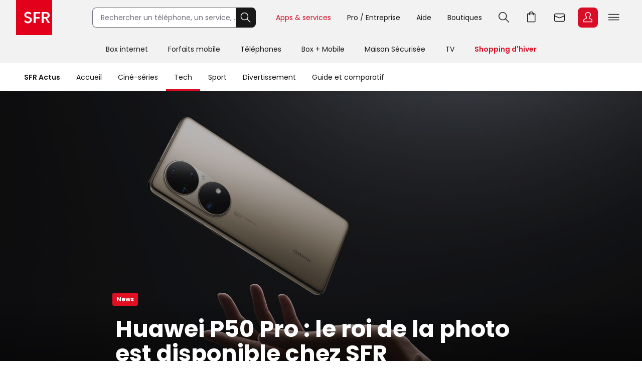

--- FILE ---
content_type: text/html; charset=utf-8
request_url: https://actus.sfr.fr/tech/news/huawei-p50-pro-le-roi-de-la-photo-est-disponible-chez-sfr_AN-202201280005.html
body_size: 25745
content:
<!DOCTYPE html><html lang="fr" prefix="og: http://ogp.me/ns#"><head><title>Huawei P50 Pro : le roi de la photo est disponible chez SFR | SFR ACTUS</title><meta name="viewport" content="width=device-width,initial-scale=1"><meta charset="UTF-8"><link rel="icon" href="https://actus.sfr.fr/favicon.ico"><link rel="icon" type="image/png" href="https://actus.sfr.fr/favicon.png"><link rel="icon" type="image/png" sizes="192x192" href="https://actus.sfr.fr/android-icon-192x192.png"><link rel="apple-touch-icon-precomposed" sizes="76x76" href="https://actus.sfr.fr/apple-icon-76x76.png"><link rel="apple-touch-icon-precomposed" sizes="120x120" href="https://actus.sfr.fr/apple-icon-120x120.png"><link rel="apple-touch-icon-precomposed" sizes="152x152" href="https://actus.sfr.fr/apple-icon-152x152.png"><link rel="apple-touch-icon-precomposed" sizes="180x180" href="https://actus.sfr.fr/apple-icon-180x180.png"><link rel="apple-touch-icon-precomposed" sizes="228x228" href="https://actus.sfr.fr/apple-icon-228x228.png"><link rel="stylesheet" href="/assets/v2/css/global.409e52aa3761520d6e8d.css"><meta name="description" content="Le tout nouveau Huawei P50 Pro est arrivé chez SFR. Nouvelle vitrine technologique de la marque chinoise, il épate par son mode photo, grâce à un..."><link rel="canonical" href="https://actus.sfr.fr/tech/news/huawei-p50-pro-le-roi-de-la-photo-est-disponible-chez-sfr_AN-202201280005.html"><meta property="og:site_name" content="SFR"><meta property="og:locale" content="fr_FR"><meta property="fb:app_id" content="700877140352000"><meta property="fb:pages" content="104373812940715"><meta property="og:url" content="https://actus.sfr.fr/tech/news/huawei-p50-pro-le-roi-de-la-photo-est-disponible-chez-sfr_AN-202201280005.html"><meta property="og:type" content="article"><meta property="og:title" content="Huawei P50 Pro : le  roi de la photo est disponible chez SFR"><meta property="og:description" content="Le tout nouveau Huawei P50 Pro est arrivé chez SFR. Nouvelle vitrine technologique de la marque chinoise, il épate par son mode photo, grâce à un..."><meta property="og:image" content="https://sfractus-images.cleo.media/unsafe/0x0:2048x1152/2000x0/images/Huawei-P50-Pro-6084.jpg"><meta property="og:image:type" content="image/jpeg"><meta property="og:image:height" content="1125"><meta property="og:image:width" content="2000"><meta name="twitter:card" content="summary_large_image"><meta name="twitter:site" content="@sfr"><meta name="twitter:creator" content="@sfr"><link rel="stylesheet" href="/assets/v2/css/content_article.59243e37771a558c9992.css"><meta name="robots" content="index, follow, max-snippet:-1, max-image-preview:large, max-video-preview:10"><script type="application/ld+json">{
  "@context": "https://schema.org",
  "@type": "BreadcrumbList",
  "itemListElement": [
  
   {
    "@type": "ListItem",
    "position": 1,
    "name": "SFR Actus",
    "item": "https://actus.sfr.fr"
  },
  
   {
    "@type": "ListItem",
    "position": 2,
    "name": "Tech",
    "item": "https://actus.sfr.fr/tech/"
  },
  
   {
    "@type": "ListItem",
    "position": 3,
    "name": "News",
    "item": "https://actus.sfr.fr/tech/news/"
  }
  
  ]
}</script><script type="application/ld+json">{
  "@context":"https://schema.org/",
  "@type":"NewsArticle",
  "url":"https://actus.sfr.fr/tech/news/huawei-p50-pro-le-roi-de-la-photo-est-disponible-chez-sfr_AN-202201280005.html",
  "headline":"Huawei P50 Pro : le  roi de la photo est disponible chez SFR",
  "description":"Le tout nouveau Huawei P50 Pro est arrivé chez SFR. Nouvelle vitrine technologique de la marque chinoise, il épate par son mode photo, grâce à un quadruple capteur développé avec Leica. Et derrière sa grande élégance se cache également un vrai concentré de puissance... ",
  "mainEntityOfPage": {
    "@type":"WebPage",
    "@id": "https://actus.sfr.fr/tech/news/huawei-p50-pro-le-roi-de-la-photo-est-disponible-chez-sfr_AN-202201280005.html"
  },
  
  
  
  
  "image": {
    "@type":"ImageObject",
    "url":"https://sfractus-images.cleo.media/unsafe/0x0:2048x1152/1200x0/images/Huawei-P50-Pro-6084.jpg",
    "contentUrl":"https://sfractus-images.cleo.media/unsafe/0x0:2048x1152/1200x0/images/Huawei-P50-Pro-6084.jpg",
    "width":{
      "@type":"QuantitativeValue",
      "value": 1200
    },
    "height":{
      "@type":"QuantitativeValue",
      "value": 675
    },
    "name": "Le Huawei P50 Pro est disponible à partir de 529 euros chez SFR",
    "author":"Huawei"
  },
  
  
  
    
    "author": {
      "@type":"Organization",
      "name":"SFR Actus"
    },
    
  
  "wordcount":"667",
  "datePublished":"2022-01-28T18:35:00+01:00",
  "dateModified":"2022-01-28T18:35:00+01:00",
  "articleBody":"Parmi les smartphones les plus attendus de l&#39;année, le Huawei P50 Pro est désormais disponible chez SFR. Et si cette sortie est un petit événement, c&#39;est tout simplement parce que cet appareil haut de gamme est considéré comme le meilleur photophone du marché. Il se place en effet à la toute première place du très exigeant classement DxOMark des meilleurs smartphones pour la photo, devant le Xiaomi Mi 11 Ultra, le Huawei Mate 40 Pro+, et même les iPhone 13 Pro Max et iPhone 13 Pro. Une sacrée performance, qui s&#39;explique une nouvelle fois par l&#39;association de la firme chinoise avec la marque Leica, spécialisée en photographie, et qui s&#39;est occupée des quatre capteurs du Huawei P50 Pro, placés dans deux modules de forme circulaire à l&#39;arrière de l&#39;appareil, lui donnant un look absolument unique. &quot;En intégrant pour la première fois l&#39;optique HUAWEI XD à un smartphone, nous continuons à rendre l&#39;impossible possible tout en donnant le coup d&#39;envoi d&#39;une nouvelle ère de la photographie sur smartphone.&quot; Avec cette déclaration de Richard Yu, Président directeur général de Huawei Consumer BG, jointe dans le communiqué de presse accompagnant la sortie du Huawei P50 Pro, la marque chinoise affiche la couleur : son nouveau flagship mise principalement sur la photo. Pour cela, il embarque quatre capteurs photo, avec comme principale innovation un système de caméra à double motrice, qui permet de garantir un parfait équilibre entre le détecteur multi-spectre à 10 canaux, les différentes lentilles et leurs capacités, le système optique Huawei XD et le nouveau moteur XD Fusion Pro Image. Comme tout cela est très technique, vulgarisons un peu : impossible de louper une photo avec le Huawei P50 Pro ! Huawei P50 Pro : un mélange d&#39;élégance et de performance Concentré de technologie, mis au point avec la prestigieuse marque Leica pour la partie photo, le Huawei P50 Pro ne se &quot;contente&quot; pas de faire de superbes photos ou de filmer en 4K. Il dispose également d&#39;un écran incurvé True-Chroma de 6,6 pouces, avec un taux de rafraîchissement de 120 Hz, et un taux d&#39;échantillonage de 300 Hz, pour une réactivité instantanée au niveau de l&#39;écran tactile. Les magnifiques clichés pris seront d&#39;ailleurs parfaitement retranscrits, tout comme les contenus affichés, puisque l&#39;écran du Huawei P50 Pro est capable d&#39;afficher 10,7 milliards de nuances de couleurs. Au niveau du processeur, on retrouve le très efficace Snapdragon 888, couplé à 8 Go de RAM et une capacité de stockage confortable de 256 Go. Il est à noter que le Huawei P50 Pro n&#39;est pas compatible 5G, et n&#39;embarque donc &quot;que&quot; la 4G et la 4G+. Au niveau de l&#39;autonomie, il épate presque autant que pour la photo, grâce à une batterie de 4360 mAh, la SuperCharge Huawei 66W, pour passer de 0 à 100% en quelques dizaines de minutes, et même une charge inversée de 50W. Une charge inversée qui sera d&#39;ailleurs particulièrement pratique pour recharger les écouteurs Bluetooth Huawei FreeBuds Pro, d&#39;une valeur de 199,99 euros, offerts pour toute commande du Huawei P50 Pro du 28 janvier au 6 février (dans la limite des stocks disponibles, voir conditions sur la boutique en ligne de SFR). Une jolie promotion, offrant une raison de plus de craquer... Le Huawei P50 Pro est disponible à partir de 679 euros chez SFR (+8 euros par mois pendant 24 mois, pour toute souscription à un forfait 4G+ de 90 Go à 20 euros par mois). Seul et débloqué, le Huawei P50 Pro est disponible à 1199 euros. Les prix et conditions varient en fonction de l&#39;offre choisie. Retrouvez le Huawei P50 Pro et tous les smartphones et accessoires de la marque sur la boutique en ligne de SFR. Sources : Huawei, DxOMark",
  "publisher": {
    "@type":"Organization",
    "name": "SFR Actus",
    "url":"https://actus.sfr.fr",
    "logo": {
      "@type":"ImageObject",
      "url":"https://actus.sfr.fr/assets/v2/images/logo-sfr-header.2fb6e21d0caed0a7e3983eade7e75e2c.jpg",
      "contentUrl":"https://actus.sfr.fr/assets/v2/images/logo-sfr-header.2fb6e21d0caed0a7e3983eade7e75e2c.jpg",
      "width": {
        "@type":"QuantitativeValue",
        "value":281
      },
      "height": {
        "@type":"QuantitativeValue",
        "value":112
      }
    },
    "sameAs": [
      "https://www.facebook.com/SFR",
      "https://twitter.com/sfr"
    ]
  },
  "speakable": {
  "@type": "SpeakableSpecification",
  "xpath": [
    "/html/head/title",
    "/html/head/meta[@name='description']/@content"
    ]
  }
  }</script><script type="application/javascript" src="/assets/v2/js/global_top.86462ed24e1cb0fd21b9.js"></script><script type="text/javascript">var tc_vars = {
                "env_work": "prod",
                "site_name": "sfr",
                "version_responsive": window.deviceName,
                "verticale": "sfractus",
                "marque": "sfr",
                
  
  
    
  
  
  
  
  
  
  
    
  
    
      
        "chapitre1": "tech",
      
      "categorie1": "tech",
    
  
    
      
        "chapitre2": "news",
      
      "categorie2": "news",
    
  
  
  
    
      "nbr_paragraphes": 7,
    
  
    
      "nbr_posts": 0,
    
  
    
      "level2": "3",
    
  
    
      "embeded_element": 1,
    
  
    
      "pagename": "huawei-p50-pro-le-roi-de-la-photo-est-disponible-chez-sfr_AN-202201280005",
    
  
    
      "type_page": "article",
    
  
    
      "type_contenu": "article_normal",
    
  
    
      "titre_contenu": "huawei p50 pro le roi de la photo est disponible chez sfr",
    
  
    
      "id_contenu": "202201280005",
    
  
    
      "date_publication": "20220128",
    
  
    
      "dossier_principal": "huawei_DN-202003270005",
    
  
    
      "taille_contenu": "de_500_a_999_mots",
    
  
    
  
    
      "source": "SFR Actus",
    
  
    
      "URL_complet": "https://actus.sfr.fr/tech/news/huawei-p50-pro-le-roi-de-la-photo-est-disponible-chez-sfr_AN-202201280005.html",
    
  


                "cookie_consent": "0",
                "amp": "0"
              };</script><script>_stats_univers="SFR_ACTUS";
    _stats_pagename="tech/news/huawei-p50-pro-le-roi-de-la-photo-est-disponible-chez-sfr_AN-202201280005";
    zvars=window.zvars||[];
    zvars['eVar38']="SFR_ACTUS";
    zvars['prop38']="SFR_ACTUS";</script><script type="text/javascript" src="//static.s-sfr.fr/stats/header.js" charset="UTF-8"></script><script>window.nextScriptsToExecute = []</script><noscript><link rel="stylesheet" href="/assets/v2/css/no_script.9e66f69f1e160c6c5077.css"></noscript></head><body><style>@font-face{font-family:PI;src:url(//static.s-sfr.fr/img/pic.woff2)}
@font-face{font-family:SR;src:url(//static.s-sfr.fr/assets/fonts/Poppins-Regular.woff2)}
@font-face{font-family:SB;src:url(//static.s-sfr.fr/assets/fonts/Poppins-SemiBold.woff2)}
@font-face{font-family:SD;src:url(//static.s-sfr.fr/assets/fonts/Poppins-Black.woff2)}
html,body{overflow-x:hidden}
body{margin:0;padding:0}
body:before{height:0}
body.Home #eThS{transition:top .5s}
body.hF:not(.basket-displayed):before{display:block;content:''}
body.hF:not(.basket-displayed) #eThS{position:fixed;top:0}
body:not(.Media) #eThS{box-shadow:0 4px 9px 0 #2222}
body.hM:after,body.hL:after,#eThS.hL:after{content:"";position:fixed;z-index:62000;width:100%;height:100%;top:0;left:0;background:#0003;backdrop-filter:blur(2px)}

html>body.hL{max-height:100vh;overflow:hidden!important}


#eThS,#eThS *,#eThS :before,#eThS :after{display:inline-block;position:static;box-sizing:border-box;font:inherit;color:inherit;background:#0000;margin:0;padding:0;min-width:0;max-width:none;width:auto;height:auto;text-align:inherit;vertical-align:top;box-shadow:none;border:0;border-radius:0;outline:0;user-select:none;-webkit-font-smoothing:antialiased}
#eThS{position:relative;visibility:visible;z-index:62100;font:0/1.2 SR,Arial;color:#181818;background:#f2f2f2;width:100%;word-break:normal;text-align:center}
#eThS.hL:after{z-index:1}
#eThS.rs .Z{transition:none}
#eThS :focus-visible{outline:2px solid #000;outline-offset:1px}
#eThT .hi{outline-color:#000}
#eThS>.A>a{font-size:14px;padding:4px;margin:8px}
#eThS a,#eThT summary,#eThS button,#eThS .Z>span{text-decoration:none;cursor:pointer;border-radius:8px}
#eThS sup{font-size:70%;transform:translateY(-4px)}
#eThS b{display:inline;font-family:SB,Arial}
#eThS [data-pi]{font:0/0 Arial}
#eThS [data-pi]:before{font:1em/1 PI;white-space:pre;content:attr(data-pi);content:attr(data-pi) / ""}
#eThS [data-n]{position:relative}
#eThS [data-n]:after{position:absolute;left:calc(50% + 12px);top:8%;transform:translateX(-50%);font:10px/1 SR;padding:2px 3px;content:attr(data-n);color:#fff;background:#d90d25;min-width:14px;text-align:center;border-radius:8px}
#eThS [data-n].PT:after{content:attr(data-n)/attr(data-n)" produit"}
#eThS [data-n].WM:after{content:attr(data-n)/attr(data-n)" message"}
#eThS [data-n].EC:after{content:attr(data-n)/attr(data-n)" notification"}
#eThSh,#eThT .Z.EC .C,#eThT .Z.EC .NO,#eThT .Z.EC.C.O>ul>li,#eThT .Z.EC.C .D,nav#eThM>*,#eThM .Z>.W>button,#eThS summary::-webkit-details-marker{display:none}
#eThSs,#eThS>nav,#eThS>nav>div,nav#eThM .W,#eThM>.Z li,#eThS .Z>span,#eThT .Z.EC.C .C,#eThT .Z.EC.C.O>.NO{display:block}
#eThT .Z.EC.C li:has(.CN:empty){display:none}
#eThT .Z.EC.C.O :has(.CN){display:inline-block}
#eThT .Z.EC.C.O .CN{font-size:0}
#eThT .Z.EC.O .CN:after{font-size:12px;content:'Retour'}
#eThT .Z.EC .eThX{display:block;position:absolute;right:24px;top:24px;width:24px;height:24px;background:#181818;color:#fff;border-radius:50%;font-size:0}
#eThT .Z.EC .eThX:before{font:12px/2 PI;padding:0 6px}
#eThS .W{position:relative;text-align:left}
#eThS .Z{position:absolute;z-index:4;text-align:center;left:0;top:56px;width:100%;background:#fff;transform-origin:top;transform:scaleY(0);transition:.3s .3s transform}
#eThT .Z{z-index:5}
#eThS .Z>*{opacity:0;transition:.2s opacity}
#eThS .RED{color:#d90d25;font-family:SB,Arial}
#eThT .SFR{border-radius:0;outline-offset:-3px;outline-width:3px}
#eThT .SFR:before{font-size:56px;color:#fff;background:#e2001a}
#eThT [name=q]{padding:0 0 0 16px;font:14px/38px SR,Arial;width:calc(100% - 40px);height:40px;border:1px solid #70707b;border-right-width:0;border-radius:8px 0 0 8px;outline-offset:0;background:#fff}
#eThT input::placeholder{color:#70707b;opacity:1}
#eThT input:focus::placeholder{opacity:0}
#eThT input:focus+span{position:absolute;display:block;font:10px/1 SR,Arial;color:#555;transform:translate(16px,-53px)}
#eThT .OK{height:40px;width:40px;text-align:center;background:#181818;color:#fff;border:1px solid #181818;border-left-width:0;border-radius:0 8px 8px 0;outline-offset:0}
#eThT .OK:focus-visible{border:1px solid #fff}
#eThT .OK:before{font:22px/1 PI}
#eThT>.W>ul{position:absolute;right:0}
#eThT>.W li>a,#eThT summary{padding:0 12px}
#eThT>.W li [data-pi]:before{font:24px/40px PI}
#eThT>.W li [data-ec]:before{font:10px/2 SB,Arial;content:attr(data-ec);color:#d90d25;border:2px solid #d90d25;border-radius:50%;width:24px;display:block;text-align:center;margin:16px 0;text-shadow:none}
#eThT summary+.Z{position:fixed}
#eThT .PT.O,#eThT [open]>summary.PL{color:#d90d25}
#eThT [open]>div,#eThT>.RE:not(:empty),#eThT [open]>.Z.EC{transform:scale(1)}
#eThT [open]>div>*,#eThT>.RE:not(:empty)>*{opacity:1;transition:.1s .3s opacity}
#eThT .Z.PL li>a{margin:8px;padding:20px 2px;width:140px;font:14px/22px SB,Arial;border-radius:8px}
#eThT .Z.PL li>a:before{display:block;font:32px/1 PI}
#eThT .Z.PL li>a:has(span){padding:8px 2px}
#eThT .Z.PL a>span{font-family:SR,Arial}
#eThT>.RE{height:auto;text-align:left;padding:16px;top:128px;font:14px/1.5 SB,Arial;color:#8a8a8a}
#eThSs>li{display:block;margin:0;padding:4px;font:24px/1.5 SB,Arial;cursor:pointer}
#eThSs>li:hover,#eThSs>li.A{background:#eee;outline:1px solid #555}
#eThSs>li.b,#eThSs>li b{color:#181818}
#eThT .Z.EC{padding:24px;text-align:center;overflow:auto}
#eThT .Z.EC ul,#eThT .Z.EC li,#eThT .Z.EC>p{display:block;padding:0}
#eThT .Z.EC li>*,#eThT .Z.EC>p{font:14px/22px SR,Arial}
#eThT .Z.EC li>a{display:block;max-width:352px;margin:0 auto;padding:8px 0}
#eThT .Z.EC p.T{font:24px/1.5 SB,Arial;margin:0 0 16px}
#eThT .Z.EC p.T:before{display:block;font-size:36px}
#eThT .Z.EC .B,#eThT .Z.EC .X{text-align:center;max-width:352px;font:14px/16px SB,Arial;padding:12px 24px;margin:16px auto;width:auto;border-radius:8px;outline-offset:0}
#eThT .Z.EC .B{color:#fff;background:#d90d25}
#eThT .Z.EC .B:hover{background:#a60e20}
#eThT .Z.EC .X{background:#0000;color:#181818;border:1px solid #181818}
#eThT .Z.EC .X:hover{color:#000;border-color:#000}
#eThT #eThEC.C{margin:-2px 2px;padding:2px}
#eThT #eThEC.C:before{margin:0;width:40px;border-radius:8px;font:14px/36px SB,Arial;border-width:2px}
#eThEC.C:after{left:calc(50% + 18px);top:0}
#eThT .Z.EC.C .CN,#eThS .NEW:after{display:inline-block;margin:16px auto 0;padding:0;color:#d90d25;font:12px/1.4 SB,Arial}
#eThT .NO{background:#fcfcfc;border:0 solid #ccc;border-width:1px 0 0;margin:24px 0}
#eThT .NO>div{display:block}
#eThS .Z>.W p,#eThS .Z>.W li{display:block}
#eThS .Z>.W .NEW:after{content:'Nouveau';white-space:nowrap;margin:3px 0 0 8px}
#eThS .Z>.W p{font:24px/1.5 SB,Arial;margin:16px 0}
#eThS .Z>.W a{font:14px/22px SR,Arial;margin:0 0 8px}
#eThM>.Z:after{content:none}
#eThS .W>div{display:block;margin:0 0 8px}
#eThT .Z.EC a:before,#eThS .Z>.W [data-pi]:before{font:24px/1 PI;margin:0 8px 0 0}
#eThT .Z.EC a.B.R{background:#181818}
#eThT .Z.EC a.B.R:focus-visible{border:2px solid #fff;line-height:12px}
#eThT .Z.EC p>b{display:inline-block;min-width:120px}
#eThS .Z>.W p[data-pi]:before{line-height:1.5}
#eThS .W>.DC{background:#f2f2f2;border-radius:8px}
#eThS .W>.DC a{margin:0 0 16px}
#eThS .W>.SEO{width:99%;max-width:none;padding:16px 0}
#eThS .W>.SEO>li{display:inline-block}
#eThS .W>.SEO>li>a{margin:0 12px 8px;padding:0 12px;border:1px solid #a0a0a0;border-radius:12px;outline-offset:0}
#eThS #eTp{outline:0}


body.hSc:not(.basket-displayed):before{display:block;height:108px;content:''}
body.hSc:not(.basket-displayed) #eThS{position:fixed;left:0;top:-56px}
#eThN #eThN2{display:none}
#eThN{background:#fff}
#eThN>.W>*{font:14px/2 SR,Arial;color:#181818;padding:0 16px;border-radius:20px;outline-offset:-12px}
#eThN #eThN2+span,#eThN [for=eThN2]{position:relative;font-family:SB,Arial}


#eThN>.W>a{position:relative}

#eThN li{display:block}
#eThN li>a{padding:8px 16px;width:100%;font:14px/1.2 SR,Arial}



@media(max-width:960px){
#eThT>.W .F,#eThS>#eThM,body.hL::-webkit-scrollbar{display:none}
#eThS.hL:after{height:0}
#eThT form{opacity:0;width:80px;text-align:left;position:relative;z-index:-1}
#eThT li>*{margin:8px 0}
#eThT [open] form{z-index:9;margin:16px;width:calc(100% - 32px);opacity:1;transition:.1s .2s opacity}
#eThT [open] .Z.MB{position:absolute;overflow:auto;top:56px;left:auto;right:0;height:calc(100vh - 56px);transform:scale(1);opacity:1;width:100vw;z-index:6;text-align:left;padding:16px}
#eThT .Z.MB>ul>li{display:block;margin:6px 0 0}
#eThT .Z.MB .mb{margin:6px 0 3vh}
#eThT .Z.MB>ul>li>*{display:inline-block;margin:0;padding:0}
#eThT .Z.MB button,#eThT .Z.MB .RED{border-radius:8px;font:24px/1.5 SB,Arial}
#eThT .Z.MB button+.Z{transform:scaleX(0);transform-origin:right;right:0;top:0;padding:0 16px;display:none;z-index:8}
#eThS .Z>.W>ul{display:block}
#eThT .Z.MB .V+.Z{display:block}
#eThT .Z.MB .A+.Z{transform:scaleX(1)}
#eThT .Z.MB .A+.Z>*{opacity:1}
#eThT .Z.MB .W{display:block;max-height:calc(100vh - 112px);overflow:auto;padding-bottom:40px}
#eThT .Z.MB .F{font:14px/22px SR,Arial}
#eThT .Z.MB .F[data-pi]:before{position:relative;font:20px/1.2 PI;margin:0 8px 0 0}
#eThT #eThMB{padding:0 4px;margin:0 12px 0 4px}
#eThT [open] #eThMB:before{color:#d90d25;content:"l";content:"l"/"Fermer"}
#eThT .Z.PL li{display:inline-block;max-width:40vw}
#eThS .Z.MB .W{padding:0 4px;margin:0 -4px}
#eThS .Z.MB div>button{font:0/1 Arial;text-align:left;display:block;margin:16px 0 0}
#eThS .Z.MB div>button:after{content:'m';font:32px/1 PI}
#eThT .Z.PL{height:calc(100vh - 56px);top:56px}
#eThS .W>.DC{padding:4px 16px;margin:24px 0 16px}
#eThT .Z.EC li>a{max-width:256px;text-align:left}
#eThT [open] .Z.EC{max-height:calc(100vh - 56px)}
#eThEC{color:#d90d25}


#eThN>.W{padding:12px 0;max-height:calc(100vh - 56px);overflow-y:auto}
#eThN #eThN2+span{display:none}


#eThN>.W>*{width:100%}

#eThN label{position:relative}
#eThN [data-lb]:after{display:inline-block;content:attr(data-lb);font-family:SR,Arial;overflow:hidden;text-overflow:ellipsis;white-space:nowrap;max-width:calc(99% - 180px);position:absolute;right:40px}
#eThN label:before{content:'>';font:400 16px/1.2 Arial;transform:scaleX(1.8) rotate(90deg);display:inline-block;position:absolute;top:5px;right:20px;z-index:1}
#eThN>.W>a,#eThN>.W>div{font-size:0}
#eThN2:checked~[data-pi]:before{font:24px/1.2 PI;margin:0 8px 0 0}
#eThN2:checked~a,#eThN2:checked~div,#eThN:has(.W>a:focus-visible) .W>a{font:14px/1 SR,Arial;padding:4px;margin:2px 12px;width:calc(100% - 25px);outline-offset:0}
#eThN2:checked~label:before,#eThN:has(.W>a:focus-visible) label:before{transform:scaleX(1.8) rotate(-90deg)}
#eThN2:checked~:last-child{margin-bottom:16px}



#eThN>.W>ul{width:calc(100% - 20px);border-left:1px solid #c8c8c8;padding:0 0 0 12px;margin:0 0 4px 16px;border-radius:0}
#eThN #eThN2~ul{display:none;transform:none}
#eThN #eThN2:checked~ul{display:block}

}
@media(min-width:960.1px){
#eThS.hL:after{position:absolute;height:182px}
#eThS .W{max-width:1344px;width:100%;margin:0 auto;padding:0 32px}
#eThS .Z{top:70px}
#eThT .SFR:before{font-size:70px}
#eThT form,#eThT .F{display:inline-block}
#eThT form{--R:min(100vw - 800px,480px);width:var(--R);margin:15px 40px 15px 80px;transition:all .1s;position:static}
#eThT form.A{margin:15px calc(50% - 376px);width:520px;max-width:none}
#eThT>.W>ul{top:7px;right:28px}
#eThT>.W li{padding:8px 0}
#eThT>.W li>a,#eThT summary{padding:0 16px}
#eThT .F:not(.X){font:14px/32px SR,Arial;padding-top:4px;border-bottom:4px solid #0000}
#eThT .F:not(.X):before{content:none}
#eThT .Z.PL{padding:32px 0}
#eThT .Z.PL a:hover{background:#fee;color:#d90d25}
#eThEC.EC{margin:-2px 2px 0 6px;padding:2px;border-radius:8px}
#eThEC:before{width:40px;border-radius:8px}
#eThEC:not(.C):before{display:block;text-align:center;color:#fff;background:#d90d25;font:24px/40px PI}
.Media #eThEC:not(.C):before{filter:invert(1)}
#eThEC.C:before{font:14px/36px SB,Arial;border-width:2px}
.Media #eThT .Z.PL a:hover{background:#cff;color:#009c8a}
.Media #eThT .Z.PL a.hi:hover{background:#300}
#eThT .Z.PL a.hi{color:#d90d25}
#eThT li:has(.RE,.MB),#eThT form.A+ul .F{display:none}
#eThT .Z.EC{text-align:left;top:0;padding-top:44px;left:auto;right:0;width:400px;height:100vh;transform-origin:right;transform:scaleX(0)}
#eThT .Z.EC:after{right:100%;top:0;width:900vw;height:100vh}
#eThM>a{position:relative;display:inline-block;font:14px/48px SR,Arial;padding:4px 20px}
#eThM>a:focus-visible{outline-offset:-12px;border-radius:20px}
#eThT .hi{color:#d90d25}

.Media #eThT .hi,.Media #eThT .Z.PL a.hi,.Media #eThT [open]>summary.PL{color:#ff6375;filter:invert(1)}
#eThM>a:after,#eThN>.W>a:after{position:absolute;content:"";display:block;width:100%;height:4px;left:0;bottom:0}
#eThM>a:hover:after,#eThN>.W>a:hover:after{background:#7777}
#eThM>a.hi:after,#eThN>.W>a.hi:after{background:#d90d25}
.Media #eThM>a.hi:after,.Media #eThN>.W>a.hi:after{background:#009c8a}
#eThT>.RE{min-height:112px;padding:16px calc(50% - 300px)}
#eThS .Z>span,#eThT .PL>button{display:none}
#eThM>.Z{top:126px;transition:0s box-shadow,.3s .3s transform}
#eThM>button{display:inline-block;height:16px;width:16px;margin:20px -7px 0 -9px;opacity:0;position:relative;z-index:-1}
#eThM>button:after{content:"A";font:16px/1 PI;transform:rotate(-90deg);transition:.3s all}
#eThM>.O:after{transform:rotate(90deg)}

#eThM>a:focus-visible+button,#eThM>button:focus-visible{opacity:1;z-index:1;border-radius:4px;outline-offset:4px}
#eThM:has(:focus-visible)>div,#eThS>#eThM.H>div{display:none}
#eThM>.O:focus-visible+div,#eThM>div:has(:focus-visible){display:block}
#eThM>.O:focus-visible+div,#eThM>div:has(:focus-visible),#eThM>a:hover+button+div,#eThM>div:hover{display:block;box-shadow:0 24px 24px #0002;transform:scale(1);transition:.3s box-shadow,.3s .3s transform}
#eThM>.O:focus-visible+div>*,#eThM>div:has(:focus-visible)>*,#eThM>a:hover+button+div>*,#eThM>div:hover>*{opacity:1;transition:.1s .3s opacity}

#eThM .W,#eThM .W>.SEO{text-align:center}
#eThM .W>div{text-align:left;display:inline-block;padding:8px calc(8% - 60px) 8px 0;max-width:25%}
#eThM .W>.DC{padding:0 24px 8px;margin:8px 0}
#eThM .W a{color:#555}
#eThM .W a:hover{color:#000}

body.hSc:not(.basket-displayed):before{height:182px}
body.hSc:not(.basket-displayed) #eThS{top:-126px}
#eThN [for=eThN2]{display:none}

#eThN>.W{white-space:nowrap}
#eThN>.W>*{font:14px/4 SR,Arial;width:auto}
#eThN>.W>a.mw{max-width:108px;overflow:hidden;text-overflow:ellipsis}
#eThN>.W>a.mw:hover{border-radius:0}
#eThN>.W>label{padding-left:0}
#eThN>.W a[data-pi]{font:0/1 Arial;margin:5px 0 0 8px;padding:0;border:0}
#eThN>.W a[data-pi]:before{font:24px/1 PI;padding:6px;border:1px solid #222;border-radius:8px;display:inline-block}
#eThN>.W>.hi:before{border-color:#d90d25}



#eThN>.W>ul{display:none;position:absolute;overflow:hidden;top:56px;transform:translateX(-99%);background:#fff;font:0/1 Arial;padding:0;box-shadow:0 2px 4px #2225;border-radius:0 0 12px 12px}
#eThN a:hover+ul,#eThN ul:hover{display:inline-block}
#eThN li>a:hover{background:#eee;border-radius:0}
#eThN li>a.li{color:#d90d25}

}
@media(min-width:1240px){
#eThT .F.X{font:14px/32px SR,Arial;padding-top:4px;border-bottom:4px solid #0000}
#eThT .F.X:before{content:none}
}</style><header id="eThS"><div role="application"><a href="#eTp" class="CP">Passer au contenu principal</a><a href="#" class="RE">Passer à la recherche</a><a href="#eTfS" class="PP">Passer au pied de page</a></div><nav id="eThT" aria-label="Menu transverse"><div class="W"><a href="https://www.sfr.fr/" data-pi="@" class="SFR">Accueil SFR</a><form autocomplete="off" action="https://www.sfr.fr/recherche"><input name="q" type="text" placeholder="Rechercher un téléphone, un service, ..." aria-describedby="eThSh" aria-expanded="false" aria-autocomplete="list" aria-controls="eThSs"><button class="OK" title="Rechercher" type="submit" data-pi="G">Rechercher</button><span id="eThSh" aria-live="polite" aria-atomic="true"></span></form><ul><li><details><summary data-pi="H" class="PL F">Apps &amp; services</summary><div class="Z PL"><button>Retour</button><ul><li><a href="https://u.sfr.fr/s/accueil?sun_source=header_siteweb" data-pi="a">SFR &amp; Moi</a></li><li><a href="https://actus.sfr.fr/" data-pi="L">SFR Actus</a></li><li><a href="https://tv.sfr.fr/" data-pi="M">TV sur PC</a></li><li><a href="https://web.cloud.sfr.fr/web/" data-pi="N">SFR Cloud</a></li><li><a href="https://www.sfr.fr/maison/" data-pi="q">Maison Sécurisée</a></li><li><a href="https://home.sfr.fr/login" data-hi="home@|home.boutique@" data-pi="O">SFR Home</a></li><li><a href="https://www.sfr.fr/sfr-et-moi/vos-applis-sfr.html" data-pi="H">Toutes les apps</a></li></ul></div></details></li><li><details><summary data-pi="p" class="PL F">Pro / Entreprise</summary><div class="Z PL"><button>Retour</button><ul><li><a href="https://pro.sfr.fr/" data-pi="x">SFR Pro<br><span>jusqu'à 9 salariés</span></a></li><li><a href="https://www.sfrbusiness.fr/" data-pi="y">SFR Business<br><span>9 salariés et plus</span></a></li></ul></div></details></li><li><a href="https://assistance.sfr.fr/" data-pi="I" class="F X">Aide</a></li><li><a href="https://boutique.sfr.fr/fr" data-pi="U" class="F X">Boutiques</a></li><li><details><summary id="eThRE" data-pi="G" class="RE">Recherche</summary><div class="Z RE">[RE]</div></details></li><li><a href="https://www.sfr.fr/#sfrpt" data-hi="0" data-pi="D" class="PT">Aller à l’accueil avec le panier affiché</a></li><li><a href="https://webmail.sfr.fr/" data-pi="E">Webmail</a></li><li><details><summary id="eThEC" data-pi="a" class="EC">Espace Client</summary><div class="Z EC"><p data-pi="a" class="T" role="heading" aria-level="2">Espace Client</p><p class="D">Identifiez-vous pour accéder à votre Espace Client</p><ul><li><button class="CN C" role="status" aria-label="Centre de notification"></button></li><li><a href="https://www.sfr.fr/mon-espace-client/" class="B D">Se connecter</a></li><li><a href="https://www.sfr.fr/mon-espace-client/" class="B C">Accéder à l'Espace Client</a></li><li><a href="https://www.sfr.fr/auth/realms/sfr/protocol/openid-connect/logout?redirect_uri=https%3A//www.sfr.fr/cas/logout%3Furl%3Dhttps%253A//www.sfr.fr/" class="X C">Se déconnecter</a></li><li><a href="https://assistance.sfr.fr/actes-urgence.html" data-pi="Z">Actes d'urgence mobile</a></li><li><a href="https://espace-client.sfr.fr/gestion-login/identifiants/accueil" data-pi="I">Mot de passe et sécurité</a></li><li><a href="https://espace-client.sfr.fr/suivre-ma-commande/authentification" data-pi="T" class="C">Suivi de commande</a></li><li><a href="https://espace-client.sfr.fr/gestion-ligne/lignes/accueil" data-pi="Y" class="C">Rattacher / Retirer vos lignes</a></li><li><a href="https://espace-client.sfr.fr/gestion-ligne/lignes/pseudo/modifier" data-pi="b" class="C">Renommer vos lignes</a></li><li><a href="https://www.sfr.fr/suivi-commande/" data-pi="T" class="D">Suivi de commande</a></li><li><a href="https://espace-client.sfr.fr/suivre-ma-commande/rechercheMobile" data-pi="h" class="D">Activer une ligne mobile</a></li><li><a href="https://www.sfr.fr/offre-internet/demenagement" data-pi="d">Déménagement</a></li></ul><div class="NO"></div><button class="eThX" data-pi="C" aria-label="Fermer"></button></div></details></li><li><details><summary id="eThMB" data-pi="B" class="MB">Menu</summary><div class="Z MB"><ul></ul></div></details></li></ul></div><div class="Z RE"></div></nav><nav id="eThM" aria-label="Menu principal"><a href="https://www.sfr.fr/offre-internet">Box internet</a><button aria-controls="eThM1">Ouvrir le menu Box internet</button><div class="Z" id="eThM1"><div class="W"><button>Retour</button><div><p data-pi="W">Offres</p><ul><li><a href="https://www.sfr.fr/offre-internet">Box Internet &nbsp;</a></li><li><a href="https://www.sfr.fr/offre-internet/box-high-tech">Box + High Tech</a></li><li><a href="https://www.sfr.fr/offre-internet/options">Options Box</a></li></ul></div><div><p data-pi="X">Equipements</p><ul><li><a href="https://www.sfr.fr/offre-internet/box-internet" class="NEW">Box et décodeurs</a></li><li><a href="https://www.sfr.fr/options/repeteur-wifi7">Répéteurs WiFi</a></li><li><a href="https://www.sfr.fr/accessoires/maison-et-gaming">Accessoires Box</a></li></ul></div><div><p data-pi="c">Avantages SFR</p><ul><li><a href="https://www.sfr.fr/carte-couverture-reseau-sfr-fibre-optique/">Couverture réseau Internet et fibre</a></li><li><a href="https://www.sfr.fr/offre-internet/connexion-internet-continue">Connexion continue et immédiate</a></li><li><a href="https://www.sfr.fr/internet-mobile/sfr-multi" data-hi="0">SFR Multi</a></li><li><a href="https://espace-client.sfr.fr/odr/internet-foyer/" data-hi="0">Offres de remboursement</a></li><li><a href="https://www.sfr.fr/offre-internet/frais-resiliation">Changer d'opérateur</a></li></ul></div><div class="DC"><p>Déjà client</p><ul><li><a href="https://www.sfr.fr/mon-espace-client/redirect.html?D=FCHANGE" data-pi="W">Changer d'offre</a></li><li><a href="https://www.sfr.fr/offre-internet/demenagement" data-pi="d">Déménagement Internet</a></li><li><a href="https://www.sfr.fr/espace-client/options/" data-hi="0" data-pi="b">Gérer vos options Box&nbsp;</a></li></ul></div><ul class="SEO"><li><a href="https://www.sfr.fr/offre-internet/sfr-fibre-premium-bis">Box 10+</a></li><li><a href="https://www.sfr.fr/offre-internet/box-high-tech/samsung-galaxy-tab-a9plus-128">Tablette Samsung Galaxy Tab A9+</a></li><li><a href="https://www.sfr.fr/offre-internet/box-high-tech/casque-meta-metaquest3s">Casque VR Meta Quest 3S</a></li><li><a href="https://www.sfr.fr/offre-internet/box-high-tech/samsung-tv-u7005f-43">Smart TV Samsung</a></li><li><a href="https://www.sfr.fr/offre-internet/fibre-optique">La Fibre de SFR</a></li></ul></div></div><a href="https://www.sfr.fr/offre-mobile">Forfaits mobile</a><button aria-controls="eThM2">Ouvrir le menu Forfaits mobile</button><div class="Z" id="eThM2"><div class="W"><button>Retour</button><div><p data-pi="i">Offres</p><ul><li><a href="https://www.sfr.fr/offre-mobile" class="NEW">Forfait mobile 5G / 5G+</a></li><li><a href="https://www.sfr.fr/offre-mobile/decouvrir-la-5g">La 5G / 5G+ de SFR</a></li><li><a href="https://www.sfr.fr/offre-mobile/options">Options mobile</a></li><li><a href="https://www.sfr.fr/offre-mobile/forfait-cle-4g-5g" data-hi="0">Forfait clé 4G et 5G</a></li><li><a href="https://www.sfr.fr/offre-mobile/carte-prepayee">Carte prépayée</a></li><li><a href="https://www.sfr.fr/international/">International</a></li></ul></div><div><p data-pi="c">Avantages SFR</p><ul><li><a href="https://www.sfr.fr/reseau/carte-couverture-reseau-mobile.html">Couverture réseau mobile 4G et 5G</a></li><li><a href="https://www.sfr.fr/offre-mobile/plus-smartphone">Les Plus Smartphone</a></li><li><a href="https://www.sfr.fr/internet-mobile/sfr-multi" data-hi="0">SFR Multi</a></li></ul></div><div><p data-pi="b">Solutions pratiques</p><ul><li><a href="https://www.sfr.fr/offre-mobile/esim">eSIM</a></li><li><a href="https://www.sfr.fr/options/multisurf">Multisurf : SIM additionnelle</a></li><li><a href="https://espace-client.sfr.fr/odr/forfait-4g/" data-hi="0">Offres de remboursement</a></li><li><a href="https://www.sfr.fr/options/4g-montres-connectees">Option Montre Connectée</a></li><li><a href="https://www.sfr.fr/internet-mobile/changer-operateur-mobile">Changer d’opérateur mobile</a></li></ul></div><div class="DC"><p>Déjà client</p><ul><li><a href="https://www.sfr.fr/offre-mobile?context=change&amp;parcours=offre" data-pi="i">Changer d'offre</a></li><li><a href="https://www.sfr.fr/espace-client/options/" data-hi="0" data-pi="b">Gérer vos options mobile</a></li><li><a href="https://www.sfr.fr/espace-client/rechargement/saisie-ligne.html" data-pi="k">Recharger votre carte prépayée</a></li></ul></div><ul class="SEO"><li><a href="https://www.sfr.fr/offre-mobile/forfait-2h-1go-5g">Forfait 2H</a></li><li><a href="https://www.sfr.fr/offre-mobile/forfait-200go-5g" data-hi="0">Forfait 200 Go</a></li><li><a href="https://www.sfr.fr/international/" data-hi="0">Packs Séjour</a></li><li><a href="https://www.sfr.fr/offre-mobile/forfait-illimite-5g-plus" data-hi="0">Forfait illimité 5G+</a></li></ul></div></div><a href="https://www.sfr.fr/offre-mobile/telephone-portable" data-af=" & Accessoires">Téléphones</a><button aria-controls="eThM3">Ouvrir le menu Téléphones</button><div class="Z" id="eThM3"><div class="W"><button>Retour</button><div><p data-pi="h">Téléphones</p><ul><li><a href="https://www.sfr.fr/offre-mobile/telephone-portable" data-hi="T">Tous les Téléphones</a></li><li><a href="https://www.sfr.fr/offre-mobile/univers-apple">Apple</a></li><li><a href="https://www.sfr.fr/offre-mobile/univers-samsung">Samsung</a></li><li><a href="https://www.sfr.fr/offre-mobile/univers-xiaomi" class="NEW">Xiaomi</a></li><li><a href="https://www.sfr.fr/offre-mobile/telephones/honor" class="NEW">Honor</a></li><li><a href="https://www.sfr.fr/offre-mobile/telephones/google">Google</a></li><li><a href="https://www.sfr.fr/offre-mobile/smartphone-ia">Smartphones avec IA</a></li></ul></div><div><p data-pi="v">Bons plans</p><ul><li><a href="https://www.sfr.fr/offre-mobile/telephones/reconditionne">Téléphones reconditionnés</a></li><li><a href="https://www.sfr.fr/offre-mobile/bons-plans">Bons plans mobile</a></li><li><a href="https://www.sfr.fr/offre-mobile/telephones-1-euro">Téléphones à 1€</a></li></ul></div><div><p data-pi="g">Accessoires</p><ul><li><a href="https://www.sfr.fr/accessoires/">Tous les accessoires</a></li><li><a href="https://www.sfr.fr/accessoires/montres-et-objets-connectes/montres-connectees" class="NEW">Montres connectées</a></li><li><a href="https://www.sfr.fr/accessoires/montres-et-objets-connectes/lunettes-connectees">Lunettes connectées</a></li><li><a href="https://www.sfr.fr/accessoires/accessoires-mobiles/coques-et-protections">Coques et protections</a></li><li><a href="https://www.sfr.fr/accessoires/accessoires-mobiles/charge-et-stockage">Charge et stockage</a></li><li><a href="https://www.sfr.fr/accessoires/casque-ecouteurs-et-enceintes" class="NEW">Ecouteurs et enceintes</a></li><li><a href="https://www.sfr.fr/accessoires/maison-et-gaming">Maison et gaming</a></li></ul></div><div><p data-pi="c">Avantages SFR</p><ul><li><a href="https://www.sfr.fr/internet-mobile/sfr-multi" data-hi="0">SFR Multi</a></li><li><a href="https://espace-client.sfr.fr/odr/offres-remboursement/" data-hi="0">Offres de remboursement</a></li><li><a href="https://www.sfr.fr/offre-mobile/assurance-mobile">Assurance mobile</a></li><li><a href="https://www.sfr.fr/offre-mobile/reprise-mobile">Reprise mobile</a></li><li><a href="https://www.sfr.fr/web-to-shop.html">Retrait gratuit en magasin</a></li></ul></div><div class="DC"><p>Déjà client</p><ul><li><a href="https://www.sfr.fr/offre-mobile/telephone-portable?context=change" data-pi="h">Changer de téléphone</a></li><li><a href="https://www.sfr.fr/espace-client/options/" data-hi="0" data-pi="b">Gérer vos options mobile</a></li></ul></div><ul class="SEO"><li><a href="https://www.sfr.fr/offre-mobile/telephones/apple">iPhone</a></li><li><a href="https://www.sfr.fr/offre-mobile/telephones/samsung">Samsung Galaxy</a></li><li><a href="https://www.sfr.fr/offre-mobile/telephones/sans-forfait">Téléphones sans forfait</a></li></ul></div></div><a href="https://www.sfr.fr/internet-mobile">Box + Mobile</a><button aria-controls="eThM4">Ouvrir le menu Box + Mobile</button><div class="Z" id="eThM4"><div class="W"><button>Retour</button><div><p data-pi="X">Offres</p><ul><li><a href="https://www.sfr.fr/internet-mobile">Offres Box + Mobile</a></li><li><a href="https://www.sfr.fr/mon-espace-client/redirect.html?D=FVBM">Client mobile SFR, ajouter une Box</a></li><li><a href="https://www.sfr.fr/mon-espace-client/redirect.html?D=FVMB">Client Box SFR, ajouter un forfait mobile</a></li><li><a href="https://www.sfr.fr/mon-espace-client/redirect.html?D=FOPEN">Client Box SFR, ajouter une Box</a></li><li><a href="https://www.sfr.fr/mon-espace-client/redirect.html?D=FVMSB">Client Box SFR, ajouter une offre Maison Sécurisée</a></li></ul></div><div><p data-pi="c">Avantages</p><ul><li><a href="https://www.sfr.fr/internet-mobile/sfr-multi">SFR Multi</a></li><li><a href="https://www.sfr.fr/offre-internet/frais-resiliation" data-hi="0">Changer de fournisseur internet</a></li><li><a href="https://www.sfr.fr/internet-mobile/changer-operateur-mobile">Changer d'opérateur mobile</a></li></ul></div><div class="DC"><p>Déjà client</p><ul><li><a href="https://www.sfr.fr/espace-client/avantages-multipack/" data-hi="0" data-pi="K">Créer un groupe Box + Mobile</a></li><li><a href="https://espace-client.sfr.fr/sfr-family/dashboard" data-hi="0" data-pi="N">Partager vos gigas</a></li></ul></div><ul class="SEO"><li><a href="https://www.sfr.fr/offre-internet/sfr-fibre-premium-bis">Box10+</a></li><li><a href="https://www.sfr.fr/offre-mobile/forfait-200go-5g" data-hi="0">Forfait 200 Go</a></li><li><a href="https://www.sfr.fr/internet-mobile/sfr-multi">SFR Multi</a></li><li><a href="https://www.sfr.fr/offre-mobile/forfait-2h-1go-5g">Forfait 2H</a></li></ul></div></div><a href="https://www.sfr.fr/maison/">Maison Sécurisée</a><button aria-controls="eThM5">Ouvrir le menu Maison Sécurisée</button><div class="Z" id="eThM5"><div class="W"><button>Retour</button><div><p data-pi="q">Offres</p><ul><li><a href="https://www.sfr.fr/maison/">Offre Maison Sécurisée</a></li><li><a href="https://www.sfr.fr/maison/offre-protection/">Personnaliser votre offre</a></li></ul></div><div><p data-pi="r">Equipements</p><ul><li><a href="https://www.sfr.fr/accessoires/maison-et-gaming/maison-connectee">Accessoires Maison Sécurisée</a></li><li><a href="https://www.sfr.fr/accessoires/details/sfr-centrale-de-securite">Centrale de sécurité</a></li><li><a href="https://www.sfr.fr/accessoires/details/sfr-camera-wifi">Caméra WiFi</a></li><li><a href="https://www.sfr.fr/accessoires/details/sfr-detecteur-de-mouvement">Détecteur de mouvement</a></li><li><a href="https://www.sfr.fr/accessoires/details/sfr-detecteur-douverture">Détecteur d'ouverture</a></li></ul></div><div class="DC"><p>Déjà client</p><ul><li><a href="https://www.sfr.fr/mon-espace-client/" data-hi="0" data-pi="K">Enrichir votre offre</a></li></ul></div><ul class="SEO"><li><a href="https://www.sfr.fr/accessoires/details/sfr-sirene-interieure">Sirène</a></li><li><a href="https://www.sfr.fr/accessoires/details/sfr-telecommande-noire">Télécommande</a></li><li><a href="https://www.sfr.fr/accessoires/details/sfr-clavier-et-badges">Clavier et badges</a></li></ul></div></div><a href="https://www.sfr.fr/tv-sfr">TV</a><button aria-controls="eThM6">Ouvrir le menu TV</button><div class="Z" id="eThM6"><div class="W"><button>Retour</button><div><p data-pi="W">Offres</p><ul><li><a href="https://www.sfr.fr/offre-internet/box-high-tech" data-hi="0">Offres Box + TV</a></li><li><a href="https://www.sfr.fr/tv-sfr/options">Options TV et streaming</a></li></ul></div><div><p data-pi="f">Expérience TV</p><ul><li><a href="https://www.sfr.fr/tv-sfr">Services TV&nbsp;</a></li><li><a href="https://www.sfr.fr/tv-sfr/toutes-les-chaines">Chaînes TV</a></li></ul></div><div><p data-pi="e">Bouquets TV</p><ul><li><a href="https://www.sfr.fr/tv-sfr/bouquets-sport">Sport</a></li><li><a href="https://www.sfr.fr/tv-sfr/bouquets-cinema-et-series">Cinéma et séries</a></li><li><a href="https://www.sfr.fr/tv-sfr/bouquets-divertissement-et-decouverte">Divertissement et découverte</a></li><li><a href="https://www.sfr.fr/tv-sfr/bouquets-jeunesse">Jeunesse</a></li><li><a href="https://www.sfr.fr/tv-sfr/bouquets-monde">Monde</a></li><li><a href="https://www.sfr.fr/tv-sfr/bouquets-musique">Musique</a></li></ul></div><div class="DC"><p>Déjà client</p><ul><li><a href="https://www.sfr.fr/espace-client/options/" data-hi="0" data-pi="b">Souscrire une option</a></li></ul></div><ul class="SEO"><li><a href="https://www.sfr.fr/tv-sfr/ligue1-eng-tv-sfr">Ligue 1+</a></li><li><a href="https://www.sfr.fr/tv-sfr/disneyplus-bouquet-famille">Disney+</a></li><li><a href="https://www.sfr.fr/tv-sfr/rmc-sport-eng">RMC Sport</a></li><li><a href="https://www.sfr.fr/tv-sfr/netflix-bouquet-famille">Netflix</a></li><li><a href="https://www.sfr.fr/offre-internet/box-high-tech/hisense-tv-e7nq-43" data-hi="0">BOX + TV 4K</a></li><li><a href="https://www.sfr.fr/canalplus/">CANAL+</a></li></ul></div></div><a href="https://www.sfr.fr/offre-mobile/shopping-hiver" class="RED">Shopping d'hiver</a></nav><nav id="eThN" aria-label="Menu secondaire"><div class="W"><input id="eThN2" type="checkbox"><span>SFR Actus</span><label for="eThN2">SFR Actus</label><a href="https://actus.sfr.fr/">Accueil</a><a href="https://actus.sfr.fr/cine-series/">Ciné-séries</a><ul><li><a href="https://actus.sfr.fr/cine-series/cinema/">Cinéma</a></li><li><a href="https://actus.sfr.fr/cine-series/series/">Séries</a></li><li><a href="https://actus.sfr.fr/cine-series/emissions-docus/">Émissions-docus</a></li></ul><a href="https://actus.sfr.fr/tech/">Tech</a><ul><li><a href="https://actus.sfr.fr/tech/news/">News</a></li><li><a href="https://actus.sfr.fr/tech/bons-plans/">Bons plans</a></li><li><a href="https://actus.sfr.fr/tech/internet/">Internet</a></li><li><a href="https://actus.sfr.fr/tech/forfaits-mobile/">Forfaits mobile</a></li><li><a href="https://actus.sfr.fr/tech/maison-connectee/">Maison connectée</a></li></ul><a href="https://actus.sfr.fr/sport/">Sport</a><ul><li><a href="https://actus.sfr.fr/sport/football/">Football</a></li><li><a href="https://actus.sfr.fr/sport/basket/">Basket</a></li><li><a href="https://actus.sfr.fr/sport/sports-de-combat/">Sports de combat</a></li></ul><a href="https://actus.sfr.fr/divertissement/">Divertissement</a><ul><li><a href="https://actus.sfr.fr/divertissement/musique/">Musique</a></li><li><a href="https://actus.sfr.fr/divertissement/gaming/">Gaming</a></li><li><a href="https://actus.sfr.fr/divertissement/jeunesse/">Jeunesse</a></li></ul><a href="https://actus.sfr.fr/guide-et-comparatif/">Guide et comparatif</a><ul><li><a href="https://actus.sfr.fr/guide-et-comparatif/smartphones/">Smartphones</a></li><li><a href="https://actus.sfr.fr/guide-et-comparatif/accessoires/">Accessoires</a></li><li><a href="https://actus.sfr.fr/guide-et-comparatif/televiseurs/">Téléviseurs</a></li><li><a href="https://actus.sfr.fr/guide-et-comparatif/streaming-vod/">Streaming - VOD</a></li></ul></div></nav><div id="eTp"></div></header><script>!function(W,_,o){if(_=W._eT){
_.h23=1;if(o=_('#eThS~#eThS')[0]){var p=o.previousElementSibling;if(p.tagName=='STYLE')_(p).R();_(o).R()}
var D=_('body'),H=_('#eThS'),h=H._,Z=_('#eThS>div'),b,B,C='',E=h('.E>p').H(),M,P,n=_.ckR('eTpT'),p=h('#eThP'),L0=0,O1,O2,ott,mw,na,hM=0,v,YO,
    q=h('#eThT [name=q]'),Q,R=h('#eThT>.RE'),AC=[],QS=["Recherches populaires","iPhone 17 Pro","Box 10+","Bons plans","Samsung"],Q0=QS[0]+(QS[0]=''),aX='aria-expanded',aD='aria-activedescendant',_M,_B,
    fo=e=>{D.C('hM',1);h('button').C('O',1).at(aX,'false')},
    sp=e=>e.stopPropagation(),
    ac=function(e,k){
        k=e&&e.keyCode;
        if(k==38||k==40){
            var i=R[0].i+k-39,p=R._('li'),n=p.length;
            R[0].i=i=i<1?n:i>n?1:i;
            q.at(aD,'eThS'+--i).F('value',p[i].innerText);
            p.C('A',1);_(p[i]).C('A');
        }else if(k==27)a0();else{
            Q=_.ac0((q[0].value||'').toLowerCase()).replace(/[^-a-z0-9]/g,' ');
            D.C('hL');
            if(Q&&!AC[Q])_.JS((Q[4]?'//www.':'//static.s-')+'sfr.fr/recherche/jsp/ac.jsp?q='+Q);else{
                R.H((Q?'':Q0)+'<ul id=eThSs role=listbox>'+(Q?AC[Q]:QS.join('<li role=option class=b>'))+'</ul>').F('i',0);
                R._('li').E((o,i)=>o.id='eThS'+i);
                q.at(aD,0).at(aX,''+!!R.H());
                h('#eThSh').H((Q?'Autocomplétion':'Recherches populaire')+'s disponibles. Utilisez les flèches bas et haut pour les parcourir.');
                R._('li').cl(function(){q.F('value',this.innerText).F('form').submit()})}}},
    a0=function(){H.b=1;_.to(function(){D.C('hL',H.b);_('#eThRE').F('checked',!1);q.at(aX,'false');R.H('')})},
    wm=e=>W.innerWidth<=960,WM,
    fN=n=>/^[0-9]{10}$/.test(n)?n.replace(/([0-9][0-9])/g,'$1 '):n,
    fq=function(){h('form').C('A',this===document.activeElement?0:1)},
    m0=e=>{h('.Z.O').C('O',1);h('#eThT .F').S('visibility','visible')},
    pD=e=>e.preventDefault(),
    MH=e=>h('#eThM.H').C('H',1),
    rs=e=>{
        if(e){H.C('rs');_.to(e=>H.C('rs',1),2e3)}
        if(wm()==!WM){
            WM=wm();
            if(WM&&_B)h('#eThMB').P()[0].appendChild(_B);
            if(!WM&&_M)H[0].insertBefore(_M,h('#eThN,#eThP')[0]);
            var o=WM?h('.Z.RE').H(''):h('.SFR'),i='insertAdjacentElement',a,
                b=(a,d)=>{
                    d=a;while(d.tagName!='DIV')d=d.nextSibling;
                    o.A(('<li><button aria-controls='+d.id+' '+aX+'=false>'+a.innerHTML+_(a).at('data-af')+'</button>'+d.outerHTML).replace(/\beThM/g,'eThm'))},
                f=a=>o._('li:last-child')[0][i]('beforeend',a);
            if(!_.T('@/recherche'))o[0][i](WM?'afterbegin':'afterend',h('form')[0]);
            if(WM&&!h('.MB li')[0]){
                o=h('.MB>ul').H('');
                h('#eThM>a').E(a=>{
                    if(_(a).C('RED',3))o.A('<li>'+a.outerHTML);else b(a)});
                h('summary.PL').E(b);
                o._(':scope>:last-child').C('mb');
                h('#eThT a.F').E(a=>o.A('<li>'+a.outerHTML));
                h('.MB>ul>li>*').ev('focus',e=>o._('.V.A').C('V A',1));
                o._('button').cl(e=>{
                    var o=_(e.target);
                    if(o.P().F('tagName')=='DIV'){o=o.P('li')._('.A').C('A',1);o.at(aX,'false');_.to(e=>o.C('V',1)[0].focus())}
                    else{o.C('V').at(aX,'true');_.to(e=>o.C('A'),50)}
                })}

            _M=_M||h('#eThM')[0];_B=_B||h('.Z.MB')[0];
            if(WM)H[0].removeChild(_M);else h('#eThMB').P()[0].removeChild(_B)}},
    hi=H[0].hi=function(L){
        var l,m=0,O,o,s=' a[href]:not([data-hi="0"])',t,R='replace',A,p='previousElementSibling',c='aria-current',hl=o=>_(o).C('hi').at(c,'true'),
            f=function(o,h,d){h=o.href;d=_(o).at('data-hi');l=h.length;
                if(d=='T')d='@/'+_.nbM;
                if(l>=m&&L.indexOf(h)==0||d&&RegExp('^('+d[R](/E/g,'(espace-client)?@')+')').test(
                    L[R](/^https?:..(www)?/,'')[R](/\.?(pfv|cms|futpsw)?.sfr.fr/,'@')))O=o,m=l};
        l=L||location.href;if(l!=L0||L===0){
            if(!L)L0=L=l;O1=O2=0;h('.hi').C('hi',1).at(c,0);
            O=m=0;h('#eThT li'+s).E(f);if(O&&O!=O1){o=hl(O1=O).P('.PL');if(o[0])hl('summary.PL[data-pi=H]')}
            O=m=0;h('#eThM'+s).E(f);if(O&&O!=O2){o=hl(O2=O).P('.Z')[0];if(o)hl(o[p][p])}

            O=m=0;h('#eThN'+s).E(
                f);
            if(o=_(O).P('#eThN ul')[0])O=o.previousElementSibling;
            
            h('#eThN a').E(a=>O=O||_(a).S('display')!='none'&&a);
            if(O=O||h('#eThN a')[0]){
                t=hl(O).T()[R](/&amp;/g,'&');
                O=_(O).P('NAV');
                if(O[0]&&!O[0].id){hl(O.P()._('a',0));O=O.P('NAV')}
                O._('label').at('data-lb',t||' ')}

    }};

Z._('a').ev('focus',e=>Z.C('A')).ev('blur',e=>Z.C('A',1)).cl(e=>{pD(e);e=_(e.target).at('href');if(e=='#')h('[name=q]')[0].focus();else _(e).at('tabindex',-1)[0].focus()});



q.at('aria-label',v=q.at('placeholder')).A('<span>'+v+'</span>',2);
h('.PT').cl(e=>{pD(e);_.paI()});



_(W).ev('scroll',function(b){b=pageYOffset<(wm()?56:126)&&!_('body.hSt')[0];if(b&&D.C('hSc',3))_.to(e=>{if(pageYOffset>(wm()?56:126))W.scrollTo(0,0)},5);D.C('hSc',b?1:0)});


W.AC=function(q,r){if(q){

    AC[q]=('~'+r).split('~').join('<li role=option>');
    if(Q==q)ac()}};
q.cl(sp).ev('focus',ac).ev('keyup',ac).ev('blur',a0);

hi();
q.ev('focus',fq).ev('blur',fq);
h('#eThT [for],.eThX').cl(function(){
    var r,i=_(this).at('for');
    h('details').at('open',0);
    h('#eThM .O').C('O',1);

    h('[type=checkbox]').E(o=>{if(o.id!=i)o.checked=!1;else r=o.checked});
    D.C('hL',H.b=r||!i?1:0);
    H.C('hL',i=='eThEC'?0:1);
    if(!r&&i=='eThRE')_.to(e=>{q[0].click();q[0].focus()},333)});
h('#eThM>a').cl(function(e,o){
    if((o=this.nextSibling)&&o.tagName!='A'&&wm()){h(o).C('O');h('#eThT .F').S('visibility','hidden');pD(e)}});
h('#eThM>.Z>span').cl(m0);
h('.PL>span').cl(e=>h('summary.PL').cl());
h('.CN').cl(function(){_(this).P('div').C('O',2)});
D.cl(e=>{if(e.layerY>0){_('.hL').C('hL',1);h('[open]').at('open',0)}});


h('#eThN a').ev('mouseover',function(o,n){o=this;if((n=o.nextSibling)&&n.tagName=='UL'){o=wm()?0:o.offsetWidth+'px';n.style.transform='translateX(-'+o+')';n.style.minWidth=o}});


h('[for=eThN2').cl(e=>_.to(e=>D.C('hL',!wm()||h('#eThN2')[0].checked?0:1),5));
function n2w(){
    rs(1);
    var o=h('#eThN>.W'),w=o[0].offsetWidth-o.S('padding-right').replace(/px/,''),A=Array.from(h('#eThN>.W>a')).reverse();
    h('.mw').C('mw',1);A.map(function(o,b){b=o.offsetLeft+o.offsetWidth>w;_(o).C('mw',b?0:1);if(b)w-=108})}
n2w();
_(W).ev('resize',n2w);

h('#eThM>a').ev('mouseover',function(){hM=wm()?0:2});

_.ti(function(c){
    let i='offsetWidth',o=h('#eThT>.W');
    o._('form').at('style','--R:'+Math.min(528,o.F(i)-o._('>a').F(i)-o._('>ul').F(i)-164)+'px');
    na=na||W.newSFRNavigateTo;

    var p=_.Prenom,n=_.Nom,c=W.zvars.eVar4||'',m='',L=_.lse(1)||'',b=0;
    if(hM>0){h('#eThM .Z').E(function(o){b+=/1, 0, 0, 0, 0, 0/.test(_(o).S('transform'))?0:1});if(b)D.C('hM'),hM=1;else if(--hM<1)D.C('hM',1)}
    if(_('body.hM')[0]&&(h('#eThM.H')[0]||!_('#eThM:hover')[0]))D.C('hM',1);
    if(c){c+=L[0]||'';m=_.ckR('eTnm')*1}
    if(H.nm!=m){H.nm=m;h('[data-pi=E]').at('data-n',m<1?undefined:m>999?(m/1e3|0)+'k':m)}
    if(c!=C){

        C=c;h('.EC').C('C',C?0:1);h('#eThEC').at('data-ec',C?(p?p[0]:'')+(n?n[0]:'')||'  ?  ':0).H('Espace client'+(C&&p+n?' de '+p+' '+n:''));
        h('.EC.R').C('R',1);if(C&&_.LL){
            let R=1,N=0,s;_.LL.forEach(l=>{R&=!l||/_RED:/.test(l);if(R&&l)N++});s=N>1?'s':'';
            if(R&&N){
                h('.Z.EC .B.C').P().H(
                    '<a href="https://www.red-by-sfr.fr/mon-espace-client/" class="B C R">Accéder au Compte Client RED</a>'+
                    '<a href="https://www.sfr.fr/auth/realms/sfr/protocol/openid-connect/logout?redirect_uri=https%3A//www.sfr.fr/cas/logout%3Furl%3Dhttps%253A//www.sfr.fr/mon-espace-client/" class="X C" onclick="_eT.ckD('+"'MLS'"+')">Se connecter avec un autre compte</a>');
                h('.EC ul').A('<p>Vous vous êtes probablement connecté'+(/F|MME|MLLE/i.test(_.civilite)?'e':'')+' depuis le site RED by SFR. Que souhaitez-vous faire&nbsp;?',3)}}
        h('.EC .T').H(C?'Bonjour'+(p+n?',<br>'+p+' '+n:''):E)}});


h('summary').cl(e=>{
    var t=e.target,v=_(t).P('details').F('open')?1:0;
    if(!v)h('details').at('open',0);
    D.C('hL',v);if(t.id=='eThEC')H.C('hL',v)});
h('details').cl(sp).ev('focusout',function(e,r){r=e.relatedTarget;if(r&&_(r).P('details')[0]!=this){D.C('hL',1);H.C('hL',1);this.open=!1}});
H.cl(e=>h('details').at('open',0));
h('#eThM>a').ev('focusin',fo);
h('#eThM').ev('focusout',e=>_(e.relatedTarget).P('#eThM')[0]||fo());
h('#eThM>button').cl((e,b)=>{e=_(e.target);b=!e.C('O',3);D.C('hM',b?0:1);e.at(aX,''+b).C('O',2)});
rs(0);
h('details').ev('keyup',e=>e.which==27&&_('.hL').C('hL',1)&&_(e.currentTarget).at('open',0)._('summary')[0].focus());
D.ev('keyup',e=>e.which==27?(e=h('#eThM .O')[0])&&e.focus()+fo()||h('#eThM').C('H')&&D.C('hM',1):MH());
D.ev('mousemove',MH);
_.ZC(H)}}(window)</script><div class="bandeau_alerting flag_yellow" id="bandeau_alerting" data-bandeau-id="alerte-1768498002112" data-title="Bon plan : l&#39;option LIGUE 1+ à prix réduit chez SFR" data-url="https://www.sfr.fr/tv-sfr/ligue1-eng-tv-sfr#sfrintid=SFRACTUS_BA_article_bon_plan_ligue_1+" data-flag-edito="Bon plan"></div><main class="main_wrapper article_page" id="main_wrapper"><div class="grid_wrapper"><div class="grid_column_abc"><article class="content content_article" id="content_progress"><header class="content_header"><figure class="content_cover"><picture><source media="(min-width: 441px)" width="2" height="1" srcset="https://sfractus-images.cleo.media/unsafe/0x64:2048x1088/2000x0/images/Huawei-P50-Pro-6084.jpg, https://sfractus-images.cleo.media/unsafe/0x64:2048x1088/4000x0/images/Huawei-P50-Pro-6084.jpg 2x" type="image/jpeg"><source media="(min-width: 361px)" width="1" height="1" srcset="https://sfractus-images.cleo.media/unsafe/448x0:1600x1152/375x0/images/Huawei-P50-Pro-6084.jpg, https://sfractus-images.cleo.media/unsafe/448x0:1600x1152/750x0/images/Huawei-P50-Pro-6084.jpg 2x" type="image/jpeg"><source media="(min-width: 321px)" width="1" height="1" srcset="https://sfractus-images.cleo.media/unsafe/448x0:1600x1152/375x0/images/Huawei-P50-Pro-6084.jpg, https://sfractus-images.cleo.media/unsafe/448x0:1600x1152/750x0/images/Huawei-P50-Pro-6084.jpg 2x" type="image/jpeg"><source media="(min-width: 300px)" width="1" height="1" srcset="https://sfractus-images.cleo.media/unsafe/448x0:1600x1152/375x0/images/Huawei-P50-Pro-6084.jpg, https://sfractus-images.cleo.media/unsafe/448x0:1600x1152/750x0/images/Huawei-P50-Pro-6084.jpg 2x" type="image/jpeg"><img width="2" height="1" src="https://sfractus-images.cleo.media/unsafe/0x64:2048x1088/2000x0/images/Huawei-P50-Pro-6084.jpg" alt="Le Huawei P50 Pro est disponible à partir de 529 euros chez SFR"></picture><figcaption class="header_content_global"><div class="header_content"><span class="content_rubrique">News</span><h1 class="content_title" id="content_title">Huawei P50 Pro : le roi de la photo est disponible chez SFR</h1><div class="content_datetime">Le <time>28/01/2022 à 18:35</time></div></div><div class="legend_credit"><span class="legend" id="legend">Le Huawei P50 Pro est disponible à partir de 529 euros chez SFR</span> &copy; <span class="credit">Huawei</span></div></figcaption></figure></header><div class="content_body"><div class="content_body_wrapper"><p class="chapo">Le tout nouveau Huawei P50 Pro est arrivé chez SFR. Nouvelle vitrine technologique de la marque chinoise, il épate par son mode photo, grâce à un quadruple capteur développé avec Leica. Et derrière sa grande élégance se cache également un vrai concentré de puissance...</p><div class="social_media_container" id="social_media_container_top"><ul class="social_media"><li><a href="https://www.facebook.com/sharer/sharer.php?u=https%3A%2F%2Factus.sfr.fr%2Ftech%2Fnews%2Fhuawei-p50-pro-le-roi-de-la-photo-est-disponible-chez-sfr_AN-202201280005.html" class="icon_facebook" title="Partager" target="_blank">Partager</a></li><li><a href="https://twitter.com/intent/tweet?text=Huawei%20P50%20Pro%20%3A%20le%20%20roi%20de%20la%20photo%20est%20disponible%20chez%20SFR&url=https%3A%2F%2Factus.sfr.fr%2Ftech%2Fnews%2Fhuawei-p50-pro-le-roi-de-la-photo-est-disponible-chez-sfr_AN-202201280005.html&via=SFR" class="icon_twitter" title="Tweeter" target="_blank">Tweeter</a></li><li><a href="whatsapp://send?text=https%3A%2F%2Factus.sfr.fr%2Ftech%2Fnews%2Fhuawei-p50-pro-le-roi-de-la-photo-est-disponible-chez-sfr_AN-202201280005.html" class="icon_whatsapp" title="Whatsapp" target="_blank">Whatsapp</a></li><li><a href="fb-messenger://share/?link=https%3A%2F%2Factus.sfr.fr%2Ftech%2Fnews%2Fhuawei-p50-pro-le-roi-de-la-photo-est-disponible-chez-sfr_AN-202201280005.html&app_id=700877140352000" class="icon_messenger" title="Messenger" target="_blank">Messenger</a></li><li><a href="mailto:?body=https%3A%2F%2Factus.sfr.fr/tech/news/huawei-p50-pro-le-roi-de-la-photo-est-disponible-chez-sfr_AN-202201280005.html&subject=Huawei P50 Pro : le  roi de la photo est disponible chez SFR" class="icon_envelop" title="Mail">Mail</a></li></ul></div><div class="content_body_text" id="body_content"><p><a href="/tech/news/quels-sont-les-smartphones-les-plus-attendus-en-2022_AN-202201020004.html" title="Quels sont les smartphones les plus attendus en 2022 ?" class="internal_link">Parmi les smartphones les plus attendus de l'année</a>, le Huawei P50 Pro est désormais disponible chez SFR. Et si cette sortie est un petit événement, c'est tout simplement parce que cet appareil haut de gamme est considéré comme le meilleur photophone du marché. Il se place en effet à la toute première place du très exigeant classement <i>DxOMark</i> des meilleurs smartphones pour la photo, devant le Xiaomi Mi 11 Ultra, le Huawei Mate 40 Pro+, et même les iPhone 13 Pro Max et <a href="/guide-et-comparatif/smartphones/notre-test-de-l-i-phone-13-pro-le-bijou-toujours-plus-brillant-d-apple_AN-202112240003.html" title="Notre test de l’iPhone 13 Pro : le bijou toujours plus brillant d'Apple" class="internal_link">iPhone 13 Pro</a>. Une sacrée performance, qui s'explique une nouvelle fois par l'association de la firme chinoise avec la marque Leica, spécialisée en photographie, et qui s'est occupée des quatre capteurs du Huawei P50 Pro, placés dans deux modules de forme circulaire à l'arrière de l'appareil, lui donnant un look absolument unique.</p><div class="embed widget_shopping_container" data-titre="Huawei P50 Pro : le meilleur photophone du marché" data-url="https://www.sfr.fr/huawei-p50pro#sfrintid=SFRACTUS_BP_article_sortie_huwaei_P50_pro" data-offre="Voir les offres" data-image="https://sfractus-images.cleo.media/unsafe/0x0:1600x900/800x0/biz_dev/1643391334347_nouveau_projet_2022_01_28_t183526_583_png.jpg" data-id="2"></div><blockquote class="embed embed_quote">"En intégrant pour la première fois l'optique HUAWEI XD à un smartphone, nous continuons à rendre l'impossible possible tout en donnant le coup d'envoi d'une nouvelle ère de la photographie sur smartphone."</blockquote><p>Avec cette déclaration de Richard Yu, Président directeur général de Huawei Consumer BG, jointe dans le communiqué de presse accompagnant la sortie du Huawei P50 Pro, <a href="/tech/huawei_DN-202003270005.html" title="Huawei" class="internal_link">la marque chinoise</a> affiche la couleur : son nouveau flagship mise principalement sur la photo. Pour cela, il embarque quatre capteurs photo, avec comme principale innovation un système de caméra à double motrice, qui permet de garantir un parfait équilibre entre le détecteur multi-spectre à 10 canaux, les différentes lentilles et leurs capacités, le système optique Huawei XD et le nouveau moteur XD Fusion Pro Image. Comme tout cela est très technique, vulgarisons un peu : impossible de louper une photo avec le Huawei P50 Pro !</p><h2 class="subheading" id="69v5t">Huawei P50 Pro : un mélange d'élégance et de performance</h2><p>Concentré de technologie, mis au point avec la prestigieuse marque Leica pour la partie photo, le Huawei P50 Pro ne se "contente" pas de faire de superbes photos ou de filmer en 4K. Il dispose également d'un écran incurvé True-Chroma de 6,6 pouces, avec un taux de rafraîchissement de 120 Hz, et un taux d'échantillonage de 300 Hz, pour une réactivité instantanée au niveau de l'écran tactile. Les magnifiques clichés pris seront d'ailleurs parfaitement retranscrits, tout comme les contenus affichés, puisque l'écran du Huawei P50 Pro est capable d'afficher 10,7 milliards de nuances de couleurs.</p><div class="embed embed_youtube"><iframe width="" height="" class="lozad" src="https://static.s-sfr.fr/img/video.html" data-vid="https://www.youtube.com/embed/1p8bE7s7fHg?rel=0" frameborder="0" allow="accelerometer; autoplay; encrypted-media; gyroscope; picture-in-picture" allowfullscreen></iframe></div><p>Au niveau du processeur, on retrouve le très efficace Snapdragon 888, couplé à 8 Go de RAM et une capacité de stockage confortable de 256 Go. Il est à noter que le Huawei P50 Pro <a href="/tech/forfaits-mobile/les-nouveaux-forfaits-5g-sont-arrives-chez-sfr_AN-202201250003.html" title="Les nouveaux forfaits 5G sont arrivés chez SFR" class="internal_link">n'est pas compatible 5G</a>, et n'embarque donc "que" la 4G et la 4G+. Au niveau de l'autonomie, il épate presque autant que pour la photo, grâce à une batterie de 4360 mAh, la SuperCharge Huawei 66W, pour passer de 0 à 100% en quelques dizaines de minutes, et même une charge inversée de 50W.</p><p>Une charge inversée qui sera d'ailleurs particulièrement pratique pour recharger les écouteurs Bluetooth Huawei FreeBuds Pro, d'une valeur de 199,99 euros, offerts pour toute commande du Huawei P50 Pro du 28 janvier au 6 février <i>(dans la limite des stocks disponibles, voir conditions sur la boutique en ligne de SFR)</i>. Une jolie promotion, offrant une raison de plus de craquer...</p><p><strong>Le Huawei P50 Pro est disponible <a href="https://www.sfr.fr/offre-mobile/telephones/huawei#sfrintid=SFRACTUS_BP_article_sortie_huawei_p50_pro" rel="nofollow" target="_blank" class="external_link">à partir de 679 euros chez SFR</a> (+8 euros par mois pendant 24 mois, pour toute souscription à un forfait 4G+ de 90 Go à 20 euros par mois). Seul et débloqué, le Huawei P50 Pro est disponible à 1199 euros. Les prix et conditions varient en fonction de l'offre choisie.</strong></p><div class="promo_mobile"><article style="display:none" data-etactu="sap=555942 for=90"></article><article style="display:none" data-etactu="sap=555942 for=Mobile"></article></div><p></p><div class="encadre"><p><strong>Retrouvez le Huawei P50 Pro et tous les smartphones et accessoires de la marque <a href="https://www.sfr.fr/offre-mobile#sfrintid=SFRACTUS_BP_article_sortie_huwaei_P50_pro" rel="nofollow" target="_blank" class="external_link">sur la boutique en ligne de SFR</a>.</strong></p></div><div class="embed embed_seemore"><span class="embed_title">Sur le même sujet</span><ul class="content_article_list"><li><a href="/guide-et-comparatif/smartphones/le-top-5-des-meilleurs-photophones_AN-202011190006.html" title="Le top 5 des meilleurs photophones">Le top 5 des meilleurs photophones</a></li><li><a href="/tech/news/huawei-p50-et-p50-pro-des-debuts-sous-harmony-os_AN-202108010001.html" title="Huawei P50 et P50 Pro : des débuts sous HarmonyOS">Huawei P50 et P50 Pro : des débuts sous HarmonyOS</a></li><li><a href="/guide-et-comparatif/accessoires/huawei-quelles-sont-les-meilleures-montres-connectees_AN-202111060001.html" title="Huawei : quelles sont les meilleures montres connectées ?">Huawei : quelles sont les meilleures montres connectées ?</a></li></ul></div><div class="embed embed_dossier"><div class="embed_dossier_container"><div class="subheading subheading_dossier"><span class="sub_title">Dossier : </span><a href="/tech/huawei_DN-202003270005.html" title="Huawei"><h3 class="subheading_dossier_title">Huawei</h3><span class="see_more" id="see_more_dossier"></span></a></div></div><div class="dossier_rebond subheading subheading_dossier hide" id="dossier_rebond"><ul><li><a href="/guide-et-comparatif/smartphones/quelles-marques-proposent-les-smartphones-les-plus-durables_AN-202510130002.html" title="Quelles marques proposent les smartphones les plus durables en 2025 ?"><h3 class="subheading_title">Quelles marques proposent les smartphones les plus durables en 2025 ?</h3></a></li><li><a href="/guide-et-comparatif/smartphones/le-classement-des-meilleurs-smartphones-pour-la-photo_AN-202505180005.html" title="Le classement des meilleurs smartphones pour la photo en 2025"><h3 class="subheading_title">Le classement des meilleurs smartphones pour la photo en 2025</h3></a></li><li><a href="/tech/news/quels-sont-les-10-smartphones-les-plus-vendus-dans-le-monde-en-2024_AN-202502120003.html" title="Quels sont les 10 smartphones les plus vendus dans le monde en 2024 ?"><h3 class="subheading_title">Quels sont les 10 smartphones les plus vendus dans le monde en 2024 ?</h3></a></li></ul><div class="subheading_dossier dossiers_liste"><span class="sub_title">Autres dossiers : </span><a href="/guide-et-comparatif/smartphones/photophones_DN-202304260007.html" title="Photophones"><h3 class="subheading_dossier_title">Photophones</h3></a></div></div></div><p><strong>Sources :</strong> <i>Huawei, <a href="https://www.dxomark.com/rankings/" rel="nofollow" target="_blank" class="external_link">DxOMark</a></i></p></div><div class="promo_mobile"></div><div class="block_signature_parent"><div class="block_signature"><img src="https://sfractus-images.cleo.media/unsafe/0x0:0x0/200x0/avatars/redac-la-5_3.jpg" width="60" height="60" class="author_pic" alt="La Rédac&#39;" title="La Rédac&#39;"><div class="author_wrapper"><span class="author_name">La Rédac&#39;</span> <span class="author_title">Rédacteur</span></div></div><div class="social_media_container" id="social_media_container_bottom"><span class="social_media_title">Partagez cet article</span><ul class="social_media"><li><a href="https://www.facebook.com/sharer/sharer.php?u=https%3A%2F%2Factus.sfr.fr%2Ftech%2Fnews%2Fhuawei-p50-pro-le-roi-de-la-photo-est-disponible-chez-sfr_AN-202201280005.html" class="icon_facebook" title="Partager" target="_blank">Partager</a></li><li><a href="https://twitter.com/intent/tweet?text=Huawei%20P50%20Pro%20%3A%20le%20%20roi%20de%20la%20photo%20est%20disponible%20chez%20SFR&url=https%3A%2F%2Factus.sfr.fr%2Ftech%2Fnews%2Fhuawei-p50-pro-le-roi-de-la-photo-est-disponible-chez-sfr_AN-202201280005.html&via=SFR" class="icon_twitter" title="Tweeter" target="_blank">Tweeter</a></li><li><a href="whatsapp://send?text=https%3A%2F%2Factus.sfr.fr%2Ftech%2Fnews%2Fhuawei-p50-pro-le-roi-de-la-photo-est-disponible-chez-sfr_AN-202201280005.html" class="icon_whatsapp" title="Whatsapp" target="_blank">Whatsapp</a></li><li><a href="fb-messenger://share/?link=https%3A%2F%2Factus.sfr.fr%2Ftech%2Fnews%2Fhuawei-p50-pro-le-roi-de-la-photo-est-disponible-chez-sfr_AN-202201280005.html&app_id=700877140352000" class="icon_messenger" title="Messenger" target="_blank">Messenger</a></li><li><a href="mailto:?body=https%3A%2F%2Factus.sfr.fr/tech/news/huawei-p50-pro-le-roi-de-la-photo-est-disponible-chez-sfr_AN-202201280005.html&subject=Huawei P50 Pro : le  roi de la photo est disponible chez SFR" class="icon_envelop" title="Mail">Mail</a></li></ul></div></div></div><div class="content_body_footer"><div class="bloc_alire_aussi"><h2 class="content_body_footer_title">À lire aussi dans News</h2><div class="block_fleuve icon_middle" id="block_fleuve_rebond_1574931904029"><article class="content_riviere"><a href="/tech/news/un-nouveau-rapport-alerte-sur-les-dangers-des-reseaux-sociaux-chez-les-adolescents_AN-202601170007.html" title="Un nouveau rapport alerte sur les dangers des réseaux sociaux chez les adolescents"><picture class="content_riviere_cover with-js"><source media="(min-width: 441px)" width="4" height="3" class="lozad" srcset="https://sfractus-images.cleo.media/unsafe/116x0:1932x1362/400x0/images/reseaux-danger-ados-15676.webp, https://sfractus-images.cleo.media/unsafe/116x0:1932x1362/800x0/images/reseaux-danger-ados-15676.webp 2x" type="image/webp"><source media="(min-width: 441px)" width="4" height="3" class="lozad" srcset="https://sfractus-images.cleo.media/unsafe/116x0:1932x1362/400x0/images/reseaux-danger-ados-15676.jpg, https://sfractus-images.cleo.media/unsafe/116x0:1932x1362/800x0/images/reseaux-danger-ados-15676.jpg 2x" type="image/jpeg"><source media="(min-width: 361px)" width="4" height="3" class="lozad" srcset="https://sfractus-images.cleo.media/unsafe/116x0:1932x1362/400x0/images/reseaux-danger-ados-15676.webp, https://sfractus-images.cleo.media/unsafe/116x0:1932x1362/800x0/images/reseaux-danger-ados-15676.webp 2x" type="image/webp"><source media="(min-width: 361px)" width="4" height="3" class="lozad" srcset="https://sfractus-images.cleo.media/unsafe/116x0:1932x1362/400x0/images/reseaux-danger-ados-15676.jpg, https://sfractus-images.cleo.media/unsafe/116x0:1932x1362/800x0/images/reseaux-danger-ados-15676.jpg 2x" type="image/jpeg"><source media="(min-width: 321px)" width="4" height="3" class="lozad" srcset="https://sfractus-images.cleo.media/unsafe/116x0:1932x1362/320x0/images/reseaux-danger-ados-15676.webp, https://sfractus-images.cleo.media/unsafe/116x0:1932x1362/640x0/images/reseaux-danger-ados-15676.webp 2x" type="image/webp"><source media="(min-width: 321px)" width="4" height="3" class="lozad" srcset="https://sfractus-images.cleo.media/unsafe/116x0:1932x1362/320x0/images/reseaux-danger-ados-15676.jpg, https://sfractus-images.cleo.media/unsafe/116x0:1932x1362/640x0/images/reseaux-danger-ados-15676.jpg 2x" type="image/jpeg"><source media="(min-width: 300px)" width="4" height="3" class="lozad" srcset="https://sfractus-images.cleo.media/unsafe/116x0:1932x1362/280x0/images/reseaux-danger-ados-15676.webp, https://sfractus-images.cleo.media/unsafe/116x0:1932x1362/560x0/images/reseaux-danger-ados-15676.webp 2x" type="image/webp"><source media="(min-width: 300px)" width="4" height="3" class="lozad" srcset="https://sfractus-images.cleo.media/unsafe/116x0:1932x1362/280x0/images/reseaux-danger-ados-15676.jpg, https://sfractus-images.cleo.media/unsafe/116x0:1932x1362/560x0/images/reseaux-danger-ados-15676.jpg 2x" type="image/jpeg"><img width="4" height="3" class="lozad" data-srcset="https://sfractus-images.cleo.media/unsafe/116x0:1932x1362/400x0/images/reseaux-danger-ados-15676.jpg 1x, https://sfractus-images.cleo.media/unsafe/116x0:1932x1362/800x0/images/reseaux-danger-ados-15676.jpg 2x" src="https://sfractus-images.cleo.media/unsafe/116x0:1932x1362/400x0/images/reseaux-danger-ados-15676.jpg" alt="Un nouveau rapport alerte sur les dangers des réseaux sociaux chez les adolescents"></picture><div class="content_riviere_wrapper"><p class="content_riviere_title">News</p><h2 class="content_riviere_text">Un nouveau rapport alerte sur les dangers des réseaux sociaux chez les adolescents</h2></div></a></article><article class="content_riviere"><a href="/tech/news/securite-attention-a-cette-nouvelle-arnaque-a-la-carte-vitale_AN-202412130002.html" title="Sécurité : attention à cette arnaque à la carte Vitale"><picture class="content_riviere_cover with-js"><source media="(min-width: 441px)" width="1" height="1" class="lozad" srcset="https://sfractus-images.cleo.media/unsafe/154x0:1689x1535/400x0/images/Arnaque-a-la-carte-vitale-12859.webp, https://sfractus-images.cleo.media/unsafe/154x0:1689x1535/800x0/images/Arnaque-a-la-carte-vitale-12859.webp 2x" type="image/webp"><source media="(min-width: 441px)" width="1" height="1" class="lozad" srcset="https://sfractus-images.cleo.media/unsafe/154x0:1689x1535/400x0/images/Arnaque-a-la-carte-vitale-12859.jpg, https://sfractus-images.cleo.media/unsafe/154x0:1689x1535/800x0/images/Arnaque-a-la-carte-vitale-12859.jpg 2x" type="image/jpeg"><source media="(min-width: 361px)" width="1" height="1" class="lozad" srcset="https://sfractus-images.cleo.media/unsafe/154x0:1689x1535/400x0/images/Arnaque-a-la-carte-vitale-12859.webp, https://sfractus-images.cleo.media/unsafe/154x0:1689x1535/800x0/images/Arnaque-a-la-carte-vitale-12859.webp 2x" type="image/webp"><source media="(min-width: 361px)" width="1" height="1" class="lozad" srcset="https://sfractus-images.cleo.media/unsafe/154x0:1689x1535/400x0/images/Arnaque-a-la-carte-vitale-12859.jpg, https://sfractus-images.cleo.media/unsafe/154x0:1689x1535/800x0/images/Arnaque-a-la-carte-vitale-12859.jpg 2x" type="image/jpeg"><source media="(min-width: 321px)" width="1" height="1" class="lozad" srcset="https://sfractus-images.cleo.media/unsafe/154x0:1689x1535/320x0/images/Arnaque-a-la-carte-vitale-12859.webp, https://sfractus-images.cleo.media/unsafe/154x0:1689x1535/640x0/images/Arnaque-a-la-carte-vitale-12859.webp 2x" type="image/webp"><source media="(min-width: 321px)" width="1" height="1" class="lozad" srcset="https://sfractus-images.cleo.media/unsafe/154x0:1689x1535/320x0/images/Arnaque-a-la-carte-vitale-12859.jpg, https://sfractus-images.cleo.media/unsafe/154x0:1689x1535/640x0/images/Arnaque-a-la-carte-vitale-12859.jpg 2x" type="image/jpeg"><source media="(min-width: 300px)" width="1" height="1" class="lozad" srcset="https://sfractus-images.cleo.media/unsafe/154x0:1689x1535/280x0/images/Arnaque-a-la-carte-vitale-12859.webp, https://sfractus-images.cleo.media/unsafe/154x0:1689x1535/560x0/images/Arnaque-a-la-carte-vitale-12859.webp 2x" type="image/webp"><source media="(min-width: 300px)" width="1" height="1" class="lozad" srcset="https://sfractus-images.cleo.media/unsafe/154x0:1689x1535/280x0/images/Arnaque-a-la-carte-vitale-12859.jpg, https://sfractus-images.cleo.media/unsafe/154x0:1689x1535/560x0/images/Arnaque-a-la-carte-vitale-12859.jpg 2x" type="image/jpeg"><img width="1" height="1" class="lozad" data-srcset="https://sfractus-images.cleo.media/unsafe/154x0:1689x1535/400x0/images/Arnaque-a-la-carte-vitale-12859.jpg 1x, https://sfractus-images.cleo.media/unsafe/154x0:1689x1535/800x0/images/Arnaque-a-la-carte-vitale-12859.jpg 2x" src="https://sfractus-images.cleo.media/unsafe/154x0:1689x1535/400x0/images/Arnaque-a-la-carte-vitale-12859.jpg" alt="Sécurité : attention à cette arnaque à la carte Vitale"></picture><div class="content_riviere_wrapper"><p class="content_riviere_title">News</p><h2 class="content_riviere_text">Sécurité : attention à cette arnaque à la carte Vitale</h2></div></a></article><article class="content_riviere"><a href="/tech/news/redmi-note-15-pro-le-nouveau-smartphone-de-xiaomi-est-arrive-chez-sfr_AN-202601160002.html" title="Redmi Note 15 Pro+ : le nouveau smartphone de Xiaomi est arrivé chez SFR"><picture class="content_riviere_cover with-js"><source media="(min-width: 441px)" width="4" height="3" class="lozad" srcset="https://sfractus-images.cleo.media/unsafe/296x0:1788x1119/400x0/images/Le-Redmi-Note-15-Pro-5G-15669.webp, https://sfractus-images.cleo.media/unsafe/296x0:1788x1119/800x0/images/Le-Redmi-Note-15-Pro-5G-15669.webp 2x" type="image/webp"><source media="(min-width: 441px)" width="4" height="3" class="lozad" srcset="https://sfractus-images.cleo.media/unsafe/296x0:1788x1119/400x0/images/Le-Redmi-Note-15-Pro-5G-15669.jpg, https://sfractus-images.cleo.media/unsafe/296x0:1788x1119/800x0/images/Le-Redmi-Note-15-Pro-5G-15669.jpg 2x" type="image/jpeg"><source media="(min-width: 361px)" width="4" height="3" class="lozad" srcset="https://sfractus-images.cleo.media/unsafe/296x0:1788x1119/400x0/images/Le-Redmi-Note-15-Pro-5G-15669.webp, https://sfractus-images.cleo.media/unsafe/296x0:1788x1119/800x0/images/Le-Redmi-Note-15-Pro-5G-15669.webp 2x" type="image/webp"><source media="(min-width: 361px)" width="4" height="3" class="lozad" srcset="https://sfractus-images.cleo.media/unsafe/296x0:1788x1119/400x0/images/Le-Redmi-Note-15-Pro-5G-15669.jpg, https://sfractus-images.cleo.media/unsafe/296x0:1788x1119/800x0/images/Le-Redmi-Note-15-Pro-5G-15669.jpg 2x" type="image/jpeg"><source media="(min-width: 321px)" width="4" height="3" class="lozad" srcset="https://sfractus-images.cleo.media/unsafe/296x0:1788x1119/320x0/images/Le-Redmi-Note-15-Pro-5G-15669.webp, https://sfractus-images.cleo.media/unsafe/296x0:1788x1119/640x0/images/Le-Redmi-Note-15-Pro-5G-15669.webp 2x" type="image/webp"><source media="(min-width: 321px)" width="4" height="3" class="lozad" srcset="https://sfractus-images.cleo.media/unsafe/296x0:1788x1119/320x0/images/Le-Redmi-Note-15-Pro-5G-15669.jpg, https://sfractus-images.cleo.media/unsafe/296x0:1788x1119/640x0/images/Le-Redmi-Note-15-Pro-5G-15669.jpg 2x" type="image/jpeg"><source media="(min-width: 300px)" width="4" height="3" class="lozad" srcset="https://sfractus-images.cleo.media/unsafe/296x0:1788x1119/280x0/images/Le-Redmi-Note-15-Pro-5G-15669.webp, https://sfractus-images.cleo.media/unsafe/296x0:1788x1119/560x0/images/Le-Redmi-Note-15-Pro-5G-15669.webp 2x" type="image/webp"><source media="(min-width: 300px)" width="4" height="3" class="lozad" srcset="https://sfractus-images.cleo.media/unsafe/296x0:1788x1119/280x0/images/Le-Redmi-Note-15-Pro-5G-15669.jpg, https://sfractus-images.cleo.media/unsafe/296x0:1788x1119/560x0/images/Le-Redmi-Note-15-Pro-5G-15669.jpg 2x" type="image/jpeg"><img width="4" height="3" class="lozad" data-srcset="https://sfractus-images.cleo.media/unsafe/296x0:1788x1119/400x0/images/Le-Redmi-Note-15-Pro-5G-15669.jpg 1x, https://sfractus-images.cleo.media/unsafe/296x0:1788x1119/800x0/images/Le-Redmi-Note-15-Pro-5G-15669.jpg 2x" src="https://sfractus-images.cleo.media/unsafe/296x0:1788x1119/400x0/images/Le-Redmi-Note-15-Pro-5G-15669.jpg" alt="Redmi Note 15 Pro+ : le nouveau smartphone de Xiaomi est arrivé chez SFR"></picture><div class="content_riviere_wrapper"><p class="content_riviere_title">News</p><h2 class="content_riviere_text">Redmi Note 15 Pro+ : le nouveau smartphone de Xiaomi est arrivé chez SFR</h2></div></a></article><article class="content_riviere"><a href="/tech/news/avec-les-meta-ray-ban-suivez-facilement-une-conversation-malgre-le-bruit_AN-202601150007.html" title="Avec les Meta Ray-Ban, suivez facilement une conversation malgré le bruit"><picture class="content_riviere_cover with-js"><source media="(min-width: 441px)" width="1" height="1" class="lozad" srcset="https://sfractus-images.cleo.media/unsafe/215x0:1041x826/400x0/images/Meta-Ray-Ban-15658.webp, https://sfractus-images.cleo.media/unsafe/215x0:1041x826/800x0/images/Meta-Ray-Ban-15658.webp 2x" type="image/webp"><source media="(min-width: 441px)" width="1" height="1" class="lozad" srcset="https://sfractus-images.cleo.media/unsafe/215x0:1041x826/400x0/images/Meta-Ray-Ban-15658.jpg, https://sfractus-images.cleo.media/unsafe/215x0:1041x826/800x0/images/Meta-Ray-Ban-15658.jpg 2x" type="image/jpeg"><source media="(min-width: 361px)" width="1" height="1" class="lozad" srcset="https://sfractus-images.cleo.media/unsafe/215x0:1041x826/400x0/images/Meta-Ray-Ban-15658.webp, https://sfractus-images.cleo.media/unsafe/215x0:1041x826/800x0/images/Meta-Ray-Ban-15658.webp 2x" type="image/webp"><source media="(min-width: 361px)" width="1" height="1" class="lozad" srcset="https://sfractus-images.cleo.media/unsafe/215x0:1041x826/400x0/images/Meta-Ray-Ban-15658.jpg, https://sfractus-images.cleo.media/unsafe/215x0:1041x826/800x0/images/Meta-Ray-Ban-15658.jpg 2x" type="image/jpeg"><source media="(min-width: 321px)" width="1" height="1" class="lozad" srcset="https://sfractus-images.cleo.media/unsafe/215x0:1041x826/320x0/images/Meta-Ray-Ban-15658.webp, https://sfractus-images.cleo.media/unsafe/215x0:1041x826/640x0/images/Meta-Ray-Ban-15658.webp 2x" type="image/webp"><source media="(min-width: 321px)" width="1" height="1" class="lozad" srcset="https://sfractus-images.cleo.media/unsafe/215x0:1041x826/320x0/images/Meta-Ray-Ban-15658.jpg, https://sfractus-images.cleo.media/unsafe/215x0:1041x826/640x0/images/Meta-Ray-Ban-15658.jpg 2x" type="image/jpeg"><source media="(min-width: 300px)" width="1" height="1" class="lozad" srcset="https://sfractus-images.cleo.media/unsafe/215x0:1041x826/280x0/images/Meta-Ray-Ban-15658.webp, https://sfractus-images.cleo.media/unsafe/215x0:1041x826/560x0/images/Meta-Ray-Ban-15658.webp 2x" type="image/webp"><source media="(min-width: 300px)" width="1" height="1" class="lozad" srcset="https://sfractus-images.cleo.media/unsafe/215x0:1041x826/280x0/images/Meta-Ray-Ban-15658.jpg, https://sfractus-images.cleo.media/unsafe/215x0:1041x826/560x0/images/Meta-Ray-Ban-15658.jpg 2x" type="image/jpeg"><img width="1" height="1" class="lozad" data-srcset="https://sfractus-images.cleo.media/unsafe/215x0:1041x826/400x0/images/Meta-Ray-Ban-15658.jpg 1x, https://sfractus-images.cleo.media/unsafe/215x0:1041x826/800x0/images/Meta-Ray-Ban-15658.jpg 2x" src="https://sfractus-images.cleo.media/unsafe/215x0:1041x826/400x0/images/Meta-Ray-Ban-15658.jpg" alt="Avec les Meta Ray-Ban, suivez facilement une conversation malgré le bruit"></picture><div class="content_riviere_wrapper"><p class="content_riviere_title">News</p><h2 class="content_riviere_text">Avec les Meta Ray-Ban, suivez facilement une conversation malgré le bruit</h2></div></a></article><article class="content_riviere"><a href="/tech/news/i-phone-quel-avenir-pour-siri_AN-202601150003.html" title="iPhone : quel avenir pour Siri ?"><picture class="content_riviere_cover with-js"><source media="(min-width: 441px)" width="4" height="3" class="lozad" srcset="https://sfractus-images.cleo.media/unsafe/216x0:2036x1365/400x0/images/Apple-Siri-15650.webp, https://sfractus-images.cleo.media/unsafe/216x0:2036x1365/800x0/images/Apple-Siri-15650.webp 2x" type="image/webp"><source media="(min-width: 441px)" width="4" height="3" class="lozad" srcset="https://sfractus-images.cleo.media/unsafe/216x0:2036x1365/400x0/images/Apple-Siri-15650.jpg, https://sfractus-images.cleo.media/unsafe/216x0:2036x1365/800x0/images/Apple-Siri-15650.jpg 2x" type="image/jpeg"><source media="(min-width: 361px)" width="4" height="3" class="lozad" srcset="https://sfractus-images.cleo.media/unsafe/216x0:2036x1365/400x0/images/Apple-Siri-15650.webp, https://sfractus-images.cleo.media/unsafe/216x0:2036x1365/800x0/images/Apple-Siri-15650.webp 2x" type="image/webp"><source media="(min-width: 361px)" width="4" height="3" class="lozad" srcset="https://sfractus-images.cleo.media/unsafe/216x0:2036x1365/400x0/images/Apple-Siri-15650.jpg, https://sfractus-images.cleo.media/unsafe/216x0:2036x1365/800x0/images/Apple-Siri-15650.jpg 2x" type="image/jpeg"><source media="(min-width: 321px)" width="4" height="3" class="lozad" srcset="https://sfractus-images.cleo.media/unsafe/216x0:2036x1365/320x0/images/Apple-Siri-15650.webp, https://sfractus-images.cleo.media/unsafe/216x0:2036x1365/640x0/images/Apple-Siri-15650.webp 2x" type="image/webp"><source media="(min-width: 321px)" width="4" height="3" class="lozad" srcset="https://sfractus-images.cleo.media/unsafe/216x0:2036x1365/320x0/images/Apple-Siri-15650.jpg, https://sfractus-images.cleo.media/unsafe/216x0:2036x1365/640x0/images/Apple-Siri-15650.jpg 2x" type="image/jpeg"><source media="(min-width: 300px)" width="4" height="3" class="lozad" srcset="https://sfractus-images.cleo.media/unsafe/216x0:2036x1365/280x0/images/Apple-Siri-15650.webp, https://sfractus-images.cleo.media/unsafe/216x0:2036x1365/560x0/images/Apple-Siri-15650.webp 2x" type="image/webp"><source media="(min-width: 300px)" width="4" height="3" class="lozad" srcset="https://sfractus-images.cleo.media/unsafe/216x0:2036x1365/280x0/images/Apple-Siri-15650.jpg, https://sfractus-images.cleo.media/unsafe/216x0:2036x1365/560x0/images/Apple-Siri-15650.jpg 2x" type="image/jpeg"><img width="4" height="3" class="lozad" data-srcset="https://sfractus-images.cleo.media/unsafe/216x0:2036x1365/400x0/images/Apple-Siri-15650.jpg 1x, https://sfractus-images.cleo.media/unsafe/216x0:2036x1365/800x0/images/Apple-Siri-15650.jpg 2x" src="https://sfractus-images.cleo.media/unsafe/216x0:2036x1365/400x0/images/Apple-Siri-15650.jpg" alt="iPhone : quel avenir pour Siri ?"></picture><div class="content_riviere_wrapper"><p class="content_riviere_title">News</p><h2 class="content_riviere_text">iPhone : quel avenir pour Siri ?</h2></div></a></article><article class="content_riviere"><a href="/tech/news/truman-show-scam-quelle-est-cette-arnaque-redoutable-utilisant-l-ia_AN-202601140003.html" title="&#39;&#39;Truman Show Scam&#39;&#39; : quelle est cette arnaque redoutable utilisant l’IA ?"><picture class="content_riviere_cover with-js"><source media="(min-width: 441px)" width="1" height="1" class="lozad" srcset="https://sfractus-images.cleo.media/unsafe/341x0:1707x1366/400x0/images/Arnaque-trading-15647.webp, https://sfractus-images.cleo.media/unsafe/341x0:1707x1366/800x0/images/Arnaque-trading-15647.webp 2x" type="image/webp"><source media="(min-width: 441px)" width="1" height="1" class="lozad" srcset="https://sfractus-images.cleo.media/unsafe/341x0:1707x1366/400x0/images/Arnaque-trading-15647.jpg, https://sfractus-images.cleo.media/unsafe/341x0:1707x1366/800x0/images/Arnaque-trading-15647.jpg 2x" type="image/jpeg"><source media="(min-width: 361px)" width="1" height="1" class="lozad" srcset="https://sfractus-images.cleo.media/unsafe/341x0:1707x1366/400x0/images/Arnaque-trading-15647.webp, https://sfractus-images.cleo.media/unsafe/341x0:1707x1366/800x0/images/Arnaque-trading-15647.webp 2x" type="image/webp"><source media="(min-width: 361px)" width="1" height="1" class="lozad" srcset="https://sfractus-images.cleo.media/unsafe/341x0:1707x1366/400x0/images/Arnaque-trading-15647.jpg, https://sfractus-images.cleo.media/unsafe/341x0:1707x1366/800x0/images/Arnaque-trading-15647.jpg 2x" type="image/jpeg"><source media="(min-width: 321px)" width="1" height="1" class="lozad" srcset="https://sfractus-images.cleo.media/unsafe/341x0:1707x1366/320x0/images/Arnaque-trading-15647.webp, https://sfractus-images.cleo.media/unsafe/341x0:1707x1366/640x0/images/Arnaque-trading-15647.webp 2x" type="image/webp"><source media="(min-width: 321px)" width="1" height="1" class="lozad" srcset="https://sfractus-images.cleo.media/unsafe/341x0:1707x1366/320x0/images/Arnaque-trading-15647.jpg, https://sfractus-images.cleo.media/unsafe/341x0:1707x1366/640x0/images/Arnaque-trading-15647.jpg 2x" type="image/jpeg"><source media="(min-width: 300px)" width="1" height="1" class="lozad" srcset="https://sfractus-images.cleo.media/unsafe/341x0:1707x1366/280x0/images/Arnaque-trading-15647.webp, https://sfractus-images.cleo.media/unsafe/341x0:1707x1366/560x0/images/Arnaque-trading-15647.webp 2x" type="image/webp"><source media="(min-width: 300px)" width="1" height="1" class="lozad" srcset="https://sfractus-images.cleo.media/unsafe/341x0:1707x1366/280x0/images/Arnaque-trading-15647.jpg, https://sfractus-images.cleo.media/unsafe/341x0:1707x1366/560x0/images/Arnaque-trading-15647.jpg 2x" type="image/jpeg"><img width="1" height="1" class="lozad" data-srcset="https://sfractus-images.cleo.media/unsafe/341x0:1707x1366/400x0/images/Arnaque-trading-15647.jpg 1x, https://sfractus-images.cleo.media/unsafe/341x0:1707x1366/800x0/images/Arnaque-trading-15647.jpg 2x" src="https://sfractus-images.cleo.media/unsafe/341x0:1707x1366/400x0/images/Arnaque-trading-15647.jpg" alt="&#39;&#39;Truman Show Scam&#39;&#39; : quelle est cette arnaque redoutable utilisant l’IA ?"></picture><div class="content_riviere_wrapper"><p class="content_riviere_title">News</p><h2 class="content_riviere_text">&#39;&#39;Truman Show Scam&#39;&#39; : quelle est cette arnaque redoutable utilisant l’IA ?</h2></div></a></article><article class="content_riviere"><a href="/tech/news/quand-sortiront-les-galaxy-s26-de-samsung_AN-202601130005.html" title="Quand sortiront les Galaxy S26 de Samsung ?"><picture class="content_riviere_cover with-js"><source media="(min-width: 441px)" width="4" height="3" class="lozad" srcset="https://sfractus-images.cleo.media/unsafe/0x0:2048x1536/400x0/images/Samsung-S26-15645.webp, https://sfractus-images.cleo.media/unsafe/0x0:2048x1536/800x0/images/Samsung-S26-15645.webp 2x" type="image/webp"><source media="(min-width: 441px)" width="4" height="3" class="lozad" srcset="https://sfractus-images.cleo.media/unsafe/0x0:2048x1536/400x0/images/Samsung-S26-15645.jpg, https://sfractus-images.cleo.media/unsafe/0x0:2048x1536/800x0/images/Samsung-S26-15645.jpg 2x" type="image/jpeg"><source media="(min-width: 361px)" width="4" height="3" class="lozad" srcset="https://sfractus-images.cleo.media/unsafe/0x0:2048x1536/400x0/images/Samsung-S26-15645.webp, https://sfractus-images.cleo.media/unsafe/0x0:2048x1536/800x0/images/Samsung-S26-15645.webp 2x" type="image/webp"><source media="(min-width: 361px)" width="4" height="3" class="lozad" srcset="https://sfractus-images.cleo.media/unsafe/0x0:2048x1536/400x0/images/Samsung-S26-15645.jpg, https://sfractus-images.cleo.media/unsafe/0x0:2048x1536/800x0/images/Samsung-S26-15645.jpg 2x" type="image/jpeg"><source media="(min-width: 321px)" width="4" height="3" class="lozad" srcset="https://sfractus-images.cleo.media/unsafe/0x0:2048x1536/320x0/images/Samsung-S26-15645.webp, https://sfractus-images.cleo.media/unsafe/0x0:2048x1536/640x0/images/Samsung-S26-15645.webp 2x" type="image/webp"><source media="(min-width: 321px)" width="4" height="3" class="lozad" srcset="https://sfractus-images.cleo.media/unsafe/0x0:2048x1536/320x0/images/Samsung-S26-15645.jpg, https://sfractus-images.cleo.media/unsafe/0x0:2048x1536/640x0/images/Samsung-S26-15645.jpg 2x" type="image/jpeg"><source media="(min-width: 300px)" width="4" height="3" class="lozad" srcset="https://sfractus-images.cleo.media/unsafe/0x0:2048x1536/280x0/images/Samsung-S26-15645.webp, https://sfractus-images.cleo.media/unsafe/0x0:2048x1536/560x0/images/Samsung-S26-15645.webp 2x" type="image/webp"><source media="(min-width: 300px)" width="4" height="3" class="lozad" srcset="https://sfractus-images.cleo.media/unsafe/0x0:2048x1536/280x0/images/Samsung-S26-15645.jpg, https://sfractus-images.cleo.media/unsafe/0x0:2048x1536/560x0/images/Samsung-S26-15645.jpg 2x" type="image/jpeg"><img width="4" height="3" class="lozad" data-srcset="https://sfractus-images.cleo.media/unsafe/0x0:2048x1536/400x0/images/Samsung-S26-15645.jpg 1x, https://sfractus-images.cleo.media/unsafe/0x0:2048x1536/800x0/images/Samsung-S26-15645.jpg 2x" src="https://sfractus-images.cleo.media/unsafe/0x0:2048x1536/400x0/images/Samsung-S26-15645.jpg" alt="Quand sortiront les Galaxy S26 de Samsung ?"></picture><div class="content_riviere_wrapper"><p class="content_riviere_title">News</p><h2 class="content_riviere_text">Quand sortiront les Galaxy S26 de Samsung ?</h2></div></a></article><article class="content_riviere"><a href="/tech/news/motorola-bientot-un-razr-fold-pour-concurrencer-le-galaxy-z-fold-de-samsung_AN-202601130003.html" title="Motorola : bientôt un Razr Fold pour concurrencer le Galaxy Z Fold de Samsung ?"><picture class="content_riviere_cover with-js"><source media="(min-width: 441px)" width="1" height="1" class="lozad" srcset="https://sfractus-images.cleo.media/unsafe/256x0:1792x1536/400x0/images/Mototola-Fold-Samsung-15640.webp, https://sfractus-images.cleo.media/unsafe/256x0:1792x1536/800x0/images/Mototola-Fold-Samsung-15640.webp 2x" type="image/webp"><source media="(min-width: 441px)" width="1" height="1" class="lozad" srcset="https://sfractus-images.cleo.media/unsafe/256x0:1792x1536/400x0/images/Mototola-Fold-Samsung-15640.jpg, https://sfractus-images.cleo.media/unsafe/256x0:1792x1536/800x0/images/Mototola-Fold-Samsung-15640.jpg 2x" type="image/jpeg"><source media="(min-width: 361px)" width="1" height="1" class="lozad" srcset="https://sfractus-images.cleo.media/unsafe/256x0:1792x1536/400x0/images/Mototola-Fold-Samsung-15640.webp, https://sfractus-images.cleo.media/unsafe/256x0:1792x1536/800x0/images/Mototola-Fold-Samsung-15640.webp 2x" type="image/webp"><source media="(min-width: 361px)" width="1" height="1" class="lozad" srcset="https://sfractus-images.cleo.media/unsafe/256x0:1792x1536/400x0/images/Mototola-Fold-Samsung-15640.jpg, https://sfractus-images.cleo.media/unsafe/256x0:1792x1536/800x0/images/Mototola-Fold-Samsung-15640.jpg 2x" type="image/jpeg"><source media="(min-width: 321px)" width="1" height="1" class="lozad" srcset="https://sfractus-images.cleo.media/unsafe/256x0:1792x1536/320x0/images/Mototola-Fold-Samsung-15640.webp, https://sfractus-images.cleo.media/unsafe/256x0:1792x1536/640x0/images/Mototola-Fold-Samsung-15640.webp 2x" type="image/webp"><source media="(min-width: 321px)" width="1" height="1" class="lozad" srcset="https://sfractus-images.cleo.media/unsafe/256x0:1792x1536/320x0/images/Mototola-Fold-Samsung-15640.jpg, https://sfractus-images.cleo.media/unsafe/256x0:1792x1536/640x0/images/Mototola-Fold-Samsung-15640.jpg 2x" type="image/jpeg"><source media="(min-width: 300px)" width="1" height="1" class="lozad" srcset="https://sfractus-images.cleo.media/unsafe/256x0:1792x1536/280x0/images/Mototola-Fold-Samsung-15640.webp, https://sfractus-images.cleo.media/unsafe/256x0:1792x1536/560x0/images/Mototola-Fold-Samsung-15640.webp 2x" type="image/webp"><source media="(min-width: 300px)" width="1" height="1" class="lozad" srcset="https://sfractus-images.cleo.media/unsafe/256x0:1792x1536/280x0/images/Mototola-Fold-Samsung-15640.jpg, https://sfractus-images.cleo.media/unsafe/256x0:1792x1536/560x0/images/Mototola-Fold-Samsung-15640.jpg 2x" type="image/jpeg"><img width="1" height="1" class="lozad" data-srcset="https://sfractus-images.cleo.media/unsafe/256x0:1792x1536/400x0/images/Mototola-Fold-Samsung-15640.jpg 1x, https://sfractus-images.cleo.media/unsafe/256x0:1792x1536/800x0/images/Mototola-Fold-Samsung-15640.jpg 2x" src="https://sfractus-images.cleo.media/unsafe/256x0:1792x1536/400x0/images/Mototola-Fold-Samsung-15640.jpg" alt="Motorola : bientôt un Razr Fold pour concurrencer le Galaxy Z Fold de Samsung ?"></picture><div class="content_riviere_wrapper"><p class="content_riviere_title">News</p><h2 class="content_riviere_text">Motorola : bientôt un Razr Fold pour concurrencer le Galaxy Z Fold de Samsung ?</h2></div></a></article><article class="content_riviere"><a href="/tech/news/soldes-5-conseils-pour-eviter-les-arnaques-en-ligne_AN-202601120003.html" title="Soldes d&#39;hiver : 5 conseils pour éviter les arnaques en ligne"><picture class="content_riviere_cover with-js"><source media="(min-width: 441px)" width="4" height="3" class="lozad" srcset="https://sfractus-images.cleo.media/unsafe/0x0:1820x1365/400x0/images/Securite-15633.webp, https://sfractus-images.cleo.media/unsafe/0x0:1820x1365/800x0/images/Securite-15633.webp 2x" type="image/webp"><source media="(min-width: 441px)" width="4" height="3" class="lozad" srcset="https://sfractus-images.cleo.media/unsafe/0x0:1820x1365/400x0/images/Securite-15633.jpg, https://sfractus-images.cleo.media/unsafe/0x0:1820x1365/800x0/images/Securite-15633.jpg 2x" type="image/jpeg"><source media="(min-width: 361px)" width="4" height="3" class="lozad" srcset="https://sfractus-images.cleo.media/unsafe/0x0:1820x1365/400x0/images/Securite-15633.webp, https://sfractus-images.cleo.media/unsafe/0x0:1820x1365/800x0/images/Securite-15633.webp 2x" type="image/webp"><source media="(min-width: 361px)" width="4" height="3" class="lozad" srcset="https://sfractus-images.cleo.media/unsafe/0x0:1820x1365/400x0/images/Securite-15633.jpg, https://sfractus-images.cleo.media/unsafe/0x0:1820x1365/800x0/images/Securite-15633.jpg 2x" type="image/jpeg"><source media="(min-width: 321px)" width="4" height="3" class="lozad" srcset="https://sfractus-images.cleo.media/unsafe/0x0:1820x1365/320x0/images/Securite-15633.webp, https://sfractus-images.cleo.media/unsafe/0x0:1820x1365/640x0/images/Securite-15633.webp 2x" type="image/webp"><source media="(min-width: 321px)" width="4" height="3" class="lozad" srcset="https://sfractus-images.cleo.media/unsafe/0x0:1820x1365/320x0/images/Securite-15633.jpg, https://sfractus-images.cleo.media/unsafe/0x0:1820x1365/640x0/images/Securite-15633.jpg 2x" type="image/jpeg"><source media="(min-width: 300px)" width="4" height="3" class="lozad" srcset="https://sfractus-images.cleo.media/unsafe/0x0:1820x1365/280x0/images/Securite-15633.webp, https://sfractus-images.cleo.media/unsafe/0x0:1820x1365/560x0/images/Securite-15633.webp 2x" type="image/webp"><source media="(min-width: 300px)" width="4" height="3" class="lozad" srcset="https://sfractus-images.cleo.media/unsafe/0x0:1820x1365/280x0/images/Securite-15633.jpg, https://sfractus-images.cleo.media/unsafe/0x0:1820x1365/560x0/images/Securite-15633.jpg 2x" type="image/jpeg"><img width="4" height="3" class="lozad" data-srcset="https://sfractus-images.cleo.media/unsafe/0x0:1820x1365/400x0/images/Securite-15633.jpg 1x, https://sfractus-images.cleo.media/unsafe/0x0:1820x1365/800x0/images/Securite-15633.jpg 2x" src="https://sfractus-images.cleo.media/unsafe/0x0:1820x1365/400x0/images/Securite-15633.jpg" alt="Soldes d&#39;hiver : 5 conseils pour éviter les arnaques en ligne"></picture><div class="content_riviere_wrapper"><p class="content_riviere_title">News</p><h2 class="content_riviere_text">Soldes d&#39;hiver : 5 conseils pour éviter les arnaques en ligne</h2></div></a></article></div></div><div class="breadcrumb_parent"><nav role="breadcrumb" class="breadcrumb"><ul class="list_inbl"><li class="breadbrumb_home"><a href="https://actus.sfr.fr" title="Accueil"><span>Accueil</span></a></li><li><a href="https://actus.sfr.fr/tech/" title="Tech"><span>Tech</span></a></li><li><a href="https://actus.sfr.fr/tech/news/" title="News" class="breadcrumb_last_item"><span>News</span></a></li></ul></nav></div></div></div></article></div></div><script>window.nextScriptsToExecute && window.nextScriptsToExecute.push(function () {
    cutText('.legend_credit','#legend', 210);
  })</script></main><div class="footer_archives"><a href="/archives/" title="Archives">Archives</a> <a href="/cgu/" title="CGU">CGU</a> <a href="/a-propos/" title="À propos">À propos</a> <a href="/rss/" title="RSS">RSS</a></div><style>@font-face{font-family:PI;src:url(//static.s-sfr.fr/img/pic.woff2)}
#eTfS,#eTfS *{display:block;color:inherit;margin:0;padding:0;width:auto;height:auto;background:#0000;box-sizing:border-box;position:static;box-shadow:none;border:0;border-radius:0;font:inherit;outline:0}
#eTfS :focus-visible{outline:2px solid}
#eTfS a{text-decoration:none;cursor:pointer}
#eTfS{background:#181818;position:relative;z-index:60000;width:100%;text-align:left}
#eTfS:before{clear:both;content:" ";display:block}
#eTfS>div{color:#fff;margin:0 auto;padding:16px;text-align:left;line-height:0;position:relative;max-width:1344px}

#eTfS details{border-bottom:1px solid #d1d1d6;margin:-4px;padding:4px;overflow:hidden;transition:max-height .3s;position:relative}
#eTfS details[open]{max-height:480px}
#eTfS summary{cursor:pointer;position:relative;font:18px/1.2 SB,Arial;padding:16px 0;margin:4px 0;list-style-type:none}
#eTfS summary::-webkit-details-marker{display:none}
#eTfS summary:after{content:"";position:absolute;top:20px;right:4px;width:8px;height:8px;border:0 solid #fff;border-width:0 2px 2px 0;transform:rotate(45deg);transition:all .3s}
#eTfS [open]>summary:after{transform:rotate(225deg)}

#eTfS p.T{position:relative;font:24px/1.5 SB,Arial;padding:24px 0}
#eTfCOL li{font:14px/1.2 SR,Arial;padding:8px 0}

#eTfSOC{width:100%;margin:24px 0 0;position:relative}
#eTfSOC>p{position:absolute;top:0;left:88px;font:18px/1.2 SB,Arial}
#eTfSOC a{display:inline-block;font-size:0;margin:0 24px 0 0;vertical-align:top}
#eTfSOC>a:after{font:64px/1 PI;content:"@";content:"@"/"";background:#e2001a}
#eTfSOC ul,#eTfSOC li{display:inline}
#eTfSOC li>a{margin:40px 20px 0 0}
#eTfSOC li>a:after{font:24px/1 PI}
#eTfS [title*=Facebook]:after{content:"s";content:"s"/""}
#eTfS [title*=X]:after{content:"t";content:"t"/""}
#eTfS [title*=YouTube]:after{content:"u";content:"u"/""}
#eTfBAS{width:calc(100% + 24px);margin:32px -12px -8px}
#eTfBAS li{display:inline-block}
#eTfBAS a{font:12px/1.5 SR,Arial;display:inline-block;margin:0 12px 16px;text-decoration:underline}
#eTfS nav:not(#eTfSOC) a[rel]:after{display:inline-block;border:0 solid #eee;border-width:0 0 1px 1px;font:bold 13px/.7 Arial;margin:0 0 0 8px;padding:0 0 2px 1px;vertical-align:middle;content:"↗"}

@media(min-width:960.1px){
#eTfCOL{margin:-20px 180px 0 0;columns:4;column-gap:24px}
#eTfCOL li{line-height:1.4}
#eTfS>div{padding:32px}
#eTfS details{min-height:200px;text-align:left;margin-left:-4px;vertical-align:top;border:0}
#eTfS details:after{content:"";position:absolute;top:0;width:100%;height:76px;display:block}
#eTfS summary{font:24px/1.5 SB,Arial}
#eTfS summary:after{content:none}
#eTfSOC{position:absolute;width:180px;top:8px;left:auto;right:36px;text-align:right}
#eTfSOC>a{display:inline-block;margin:0 -4px 0 0}
#eTfSOC>a:after{font:80px/1 PI}
#eTfSOC>p{position:static;margin:24px -4px 16px}
#eTfSOC li>a{margin:0 -4px 0 24px}
#eTfBAS>ul{display:flex;flex-wrap:wrap;justify-content:space-between}}</style><footer id="eTfS"><div><nav id="eTfCOL" aria-label="Menu du pied de page"><details><summary><span role="heading" aria-level="4">S'informer</span></summary><ul><li><a href="https://www.sfr.fr/offre-mobile/tarifs-conditions">Tarifs et conditions</a></li><li><a href="https://www.sfr.fr/offre-internet/test-eligibilite-adsl-vdsl-fibre">Information sur les débits</a></li><li><a href="https://www.sfr.fr/engagements-rse/environnement/">Engagements RSE</a></li><li><a href="https://www.sfr.fr/reseau/carte-couverture-reseau-mobile.html">Couverture réseau mobile</a></li><li><a href="https://www.sfr.fr/carte-couverture-reseau-sfr-fibre-optique/">Couverture réseau Fibre et THD</a></li><li><a href="https://tv.sfr.fr/guide">Guide TV</a></li><li><a href="https://www.sfr.fr/handicap/">Handicap</a></li></ul></details><details><summary><span role="heading" aria-level="4">Aide</span></summary><ul><li><a href="https://assistance.sfr.fr/tel-mobile/assu-panne-perte-vol/vol-perte-mobile.html">Mobile perdu ou volé&nbsp;?</a></li><li><a href="https://espace-client.sfr.fr/gestion-securite/mot-de-passe/oublie/identifiant">Mot de passe oublié</a></li><li><a href="https://assistance.sfr.fr/form/incidents/reseau-fixe.html">Incidents fixe</a></li><li><a href="https://assistance.sfr.fr/carte-incident-reseau-mobile.html">Incidents mobile</a></li><li><a href="https://www.sfr.fr/sfr-et-moi/vos-applis-sfr.html">Applications mobile et services SFR</a></li><li><a href="https://la-communaute.sfr.fr">La Communauté SFR</a></li><li><a href="https://assistance.sfr.fr/sfrmail-appli/phishing-spam/proteger-phishing.html#sfrintid=">Phishing</a></li><li><a href="https://signalement.fftelecoms.org/" target="_blank" rel="noopener nofollow">Signaler un contenu illicite</a></li></ul></details><details><summary><span role="heading" aria-level="4">Espace Client</span></summary><ul><li><a href="https://u.sfr.fr/s/accueil?sun_source=footer_siteweb">Appli SFR &amp; Moi</a></li><li><a href="https://www.sfr.fr/suivi-commande/">Suivre ma commande</a></li><li><a href="https://www.sfr.fr/suivi-commande/">Activer ma ligne</a></li><li><a href="https://www.sfr.fr/offre-internet/demenagement">Déménagement</a></li><li><a href="https://espace-client.sfr.fr/odr/offres-remboursement/">Offres de remboursement</a></li><li><a href="https://www.sfr.fr/mon-espace-client/redirect.html?D=RESIL">Résilier</a></li><li><a href="https://www.sfr.fr/programme-promoslive/">PromosLive SFR</a></li></ul></details><details><summary><span role="heading" aria-level="4">Contacts</span></summary><ul><li><a href="https://www.sfr.fr/contacter/">Commander par téléphone</a></li><li><a href="https://assistance.sfr.fr/contacter/">Nous contacter</a></li><li><a href="https://dommages-reseaux.sfr.fr/">Signaler un dommage réseau</a></li></ul></details><details><summary><span role="heading" aria-level="4">Pro / Entreprise</span></summary><ul><li><a href="https://pro.sfr.fr/">SFR Pro, jusqu’à 9 salariés</a></li><li><a href="https://www.sfrbusiness.fr/" target="_blank" rel="noopener nofollow">SFR Entreprises, plus de 9 salariés</a></li></ul></details></nav><nav id="eTfSOC" aria-label="Menu des réseaux sociaux"><a href="https://www.sfr.fr/" title="Accueil SFR">SFR</a><p>Suivez-nous sur</p><ul><li><a href="https://fr-fr.facebook.com/SFR" target="_blank" rel="noopener nofollow" title="SFR sur Facebook">SFR sur Facebook</a></li><li><a href="https://x.com/SFR" target="_blank" rel="noopener nofollow" title="SFR sur X">SFR sur X</a></li><li><a href="https://www.youtube.com/channel/UCmOWXd_I8xsFRViDcQBNolA" target="_blank" rel="noopener nofollow" title="SFR sur YouTube">SFR sur YouTube</a></li></ul></nav><nav id="eTfBAS" aria-label="Menu des informations légales"><ul><li><a href="https://www.sfr.fr/mentions-legales.html">Informations légales</a></li><li><a href="https://www.sfr.fr/plan-du-site.html">Plan du site</a></li><li><a href="https://www.sfr.fr/politique-cookies.html">Politique cookies</a></li><li><a tabindex="0" role="button" class="CKC">Gestion cookies</a></li><li><a href="https://www.sfr.fr/politique-de-protection-des-donnees-personnelles.html">Données personnelles</a></li><li><a href="https://www.sfr.fr/accessibilite/nos-engagements/">Accessibilité : non conforme</a></li><li><a href="https://recrutement.sfr.com/" target="_blank" rel="noopener nofollow">Emplois</a></li><li><a href="https://alticefrance.com/" target="_blank" rel="noopener nofollow">Altice France</a></li></ul></nav></div></footer><script>!function(W){

var _=W._eT,F=_('#eTfS'),c=F._('.CKC'),b=_.nbP,h0=0,w,w0=9,rs=e=>{w=W.innerWidth>960;if(w!=w0)w0=w,F._('details').at('open',w?'':0),F._('summary').at('tabindex',w?-1:0).at('aria-expanded',w?!0:0)};
rs();_(W).ev('resize',rs);
_('body>footer,footer#footer').af();F.af(2);
if(!_.T(b))_.ti((h,m)=>{if(_('#eTsdi.O:not(.P)')[0])F.af();else{F.af(2);m='marginTop';h=W.innerHeight-F[0].offsetTop+F.S(m).replace('px','')*1;if(h>h0+2||h<h0-2)F.S(m,(h0=h)>0?h+'px':0)}});
else F._('a[href]').E(function(o,h){h=o.href.replace(/^https:..(cms|www).sfr.fr/,'');
if(RegExp('^('+b+')').test('@'+h.replace(/#.*/,'')))_(o).cl(function(e,n){if(n=W.newSFRNavigateTo){e.preventDefault();n(h);W.scrollTo(0,0);_('#eThS').C('TV',/^.tv-sfr/.test(h)?0:1)}})});
c.cl(e=>_.ccP2()).ev('keyup',e=>{e=e.keyCode;if(e==13||e==32)_.ccP2()});
_.ZC('#eTfS')}(window)</script><script src="/assets/v2/js/global.d094189d8185fe4836f1.js"></script><script>window.nextScriptsToExecute && window.nextScriptsToExecute.map((s) => s()) && console.debug(window.nextScriptsToExecute.length + ' post scripts executed')</script><script src="/assets/v2/js/content_article.a041ad2a1865ad44538b.js"></script><script type="text/javascript" src="//static.s-sfr.fr/stats/footer.js" charset="UTF-8"></script><script type="text/javascript" src="/assets/v2/js/tc_NextInteractive_39.93b0b0a8d2300fd7c6047904e1c30913.js"></script></body></html>

--- FILE ---
content_type: text/javascript
request_url: https://static.s-sfr.fr/recherche/js/Tel3.js
body_size: 40429
content:
affT3([
{g:"159883",O:0,m:"APPLE",t:"iPhone 17 Pro",u:"apple-iphone17pro",D:"Ecran 6.3’’ Super Retina XDR. - Appareil photo arrière triple capteurs. Caméra principale Fusion 48MP f/1.78 avec téléobjectif 2x 12 MP f/1.78. Caméra Ultra grand angle Fusion 48 MP f/2.2. Téléobjectif Fusion 48MP f/2.8. avec téléobjectif 8x 12MP f/2.8. Appareil photo avant 18 MP f/1.9. - Batterie lithium‑ion rechargeable intégrée & Recharge sans fil MagSafe, Qi2 et Qi. - Processeur Puce A19 Pro CPU 6 coeurs & GPU 5 coeurs - Mémoire, 256 Go ROM. - Compatible 5G",A:[113,4.65],P:[{s:558181,b:97100,p:87100,P:132900,B:132900,c:"ARGENT",C:"#E6E6E6",k:"256Go",i:"@C/qrfdvxaw/1_iphone17pro_argent_184x184.webp",d:1,S:"Shopping d'hiver"},{s:558182,b:97100,p:87100,P:132900,B:132900,c:"ORANGE COSMIQUE,ORANGE",C:"#F77E2D",k:"256Go",i:"@C/j8pojti3/1_iphone17pro_orangecosmique_184x184.webp",d:1,S:"Shopping d'hiver"},{s:558183,b:97100,p:87100,P:132900,B:132900,c:"BLEU INTENSE,BLEU",C:"#394673",k:"256Go",i:"@C/agilga0i/1_iphone17pro_bleuintense_184x184.webp",S:"Shopping d'hiver"},{s:558184,b:119100,p:109100,P:157900,B:157900,c:"ARGENT",C:"#E6E6E6",k:"512Go",i:"@C/qrfdvxaw/1_iphone17pro_argent_184x184.webp",d:1,S:"Shopping d'hiver"},{s:558185,b:119100,p:109100,P:157900,B:157900,c:"ORANGE COSMIQUE,ORANGE",C:"#F77E2D",k:"512Go",i:"@C/j8pojti3/1_iphone17pro_orangecosmique_184x184.webp",d:1,S:"Shopping d'hiver"},{s:558186,b:119100,p:109100,P:157900,B:157900,c:"BLEU INTENSE,BLEU",C:"#394673",k:"512Go",i:"@C/agilga0i/1_iphone17pro_bleuintense_184x184.webp",d:1,S:"Shopping d'hiver"},{s:558187,b:142100,p:132100,P:182900,B:182900,c:"ARGENT",C:"#E6E6E6",k:"1000Go",i:"@C/qrfdvxaw/1_iphone17pro_argent_184x184.webp",S:"Shopping d'hiver"},{s:558188,b:142100,p:132100,P:182900,B:182900,c:"ORANGE COSMIQUE,ORANGE",C:"#F77E2D",k:"1000Go",i:"@C/j8pojti3/1_iphone17pro_orangecosmique_184x184.webp",S:"Shopping d'hiver"},{s:558189,b:142100,p:132100,P:182900,B:182900,c:"BLEU INTENSE,BLEU",C:"#394673",k:"1000Go",i:"@C/agilga0i/1_iphone17pro_bleuintense_184x184.webp",S:"Shopping d'hiver"}]},
{g:"155882",O:0,m:"SAMSUNG",t:"Galaxy Z Flip7",u:"samsung-galaxyzflip7",D:"Ecran 6.9’’ Infinity Flex. Ecran Externe 4.1&#34; - Appareil photo double capteurs. Optique principale 50 Mpx f/1.8. Optique Ultra Grand Angle 12 Mpx f/2.2. Appareil avant 10 Mpx f/2.2. - Batterie 4,300 mAh et Charge rapide filaire 25 W - Processeur Exynos 2500, Mémoire 12 Go RAM, 256 Go ROM - Compatible 5G",A:[32,4.84],P:[{s:557997,b:78100,p:37100,r:10000,P:119900,B:119900,c:"BLEU NUIT,BLEU FONCE",C:"#233264",k:"256Go",i:"@C/hrlm0b0c/1_samsung_galaxy_z_flip7_front_back_side_bleu_184x184.webp",d:1,S:"200€ remboursés par Samsung"},{s:557998,b:88100,p:47100,r:10000,P:131900,B:131900,c:"BLEU NUIT,BLEU FONCE",C:"#233264",k:"512Go",i:"@C/hrlm0b0c/1_samsung_galaxy_z_flip7_front_back_side_bleu_184x184.webp",S:"200€ remboursés par Samsung"},{s:557999,b:78100,p:37100,r:10000,P:119900,B:119900,c:"NOIR ABSOLU",C:"#494A4D",k:"256Go",i:"@C/brsxvjf0/1_samsung_galaxy_z_flip7_front_back_side_noir_184x184.webp",d:1,S:"200€ remboursés par Samsung"},{s:558000,b:88100,p:47100,r:10000,P:131900,B:131900,c:"NOIR ABSOLU",C:"#494A4D",k:"512Go",i:"@C/brsxvjf0/1_samsung_galaxy_z_flip7_front_back_side_noir_184x184.webp",d:1,S:"200€ remboursés par Samsung"},{s:558001,b:78100,p:37100,r:10000,P:119900,B:119900,c:"CORAIL,ORANGE",C:"#E73E01",k:"256Go",i:"@C/ngj9tjef/1_samsung_galaxy_z_flip7_front_back_side_corail_184x184.webp",S:"200€ remboursés par Samsung"},{s:558002,b:88100,p:47100,r:10000,P:131900,B:131900,c:"CORAIL,ORANGE",C:"#E73E01",k:"512Go",i:"@C/ngj9tjef/1_samsung_galaxy_z_flip7_front_back_side_corail_184x184.webp",S:"200€ remboursés par Samsung"}]},
{g:"159877",O:0,m:"APPLE",t:"iPhone 17",u:"apple-iphone17",D:"Ecran 6.3’’ Super Retina XDR. - Appareil photo arrière double capteurs. Caméra principale Fusion 48 MP f/1.6 avec téléobjectif 2x 12 MP f/1.6. Caméra Ultra grand angle Fusion 48 MP f/2.2. Appareil photo avant 18 MP f/1.9. - Batterie lithium‑ion rechargeable intégrée & Recharge sans fil MagSafe, Qi2 et Qi. - Processeur Puce A19 CPU 6 coeurs & GPU 5 coeurs - Mémoire, 256 Go ROM. - Compatible 5G",A:[81,4.96],P:[{s:558159,b:64100,p:54100,P:96900,B:96900,c:"NOIR",C:"#383336",k:"256Go",i:"@C/2ollmpq1/1_iphone17_noir_184x184.webp",d:1,S:"Shopping d'hiver"},{s:558160,b:64100,p:54100,P:96900,B:96900,c:"BLANC",C:"#FFFFFF",k:"256Go",i:"@C/fdglyqfk/1_iphone17_blanc_184x184.webp",d:1,S:"Shopping d'hiver"},{s:558161,b:64100,p:54100,P:96900,B:96900,c:"BRUME",C:"#A2B9DC",k:"256Go",i:"@C/9zh8khqi/1-iPhone17_Brume_184x184.webp",S:"Shopping d'hiver"},{s:558162,b:64100,p:54100,P:96900,B:96900,c:"LAVANDE,VIOLET",C:"#E6D5F1",k:"256Go",i:"@C/ohlwnkgu/1_iphone17_lavande_184x184.webp",S:"Shopping d'hiver"},{s:558163,b:64100,p:54100,P:96900,B:96900,c:"SAUGE,VERT",C:"#B4C294",k:"256Go",i:"@C/jf4qmnsl/1_iphone17_sauge_184x184.webp",d:1,S:"Shopping d'hiver"},{s:558164,b:87100,p:77100,P:121900,B:121900,c:"NOIR",C:"#383336",k:"512Go",i:"@C/2ollmpq1/1_iphone17_noir_184x184.webp",S:"Shopping d'hiver"},{s:558165,b:87100,p:77100,P:121900,B:121900,c:"BLANC",C:"#FFFFFF",k:"512Go",i:"@C/fdglyqfk/1_iphone17_blanc_184x184.webp",S:"Shopping d'hiver"},{s:558166,b:87100,p:77100,P:121900,B:121900,c:"BRUME",C:"#A2B9DC",k:"512Go",i:"@C/9zh8khqi/1-iPhone17_Brume_184x184.webp",d:1,S:"Shopping d'hiver"},{s:558167,b:87100,p:77100,P:121900,B:121900,c:"LAVANDE,VIOLET",C:"#E6D5F1",k:"512Go",i:"@C/ohlwnkgu/1_iphone17_lavande_184x184.webp",S:"Shopping d'hiver"},{s:558168,b:87100,p:77100,P:121900,B:121900,c:"SAUGE,VERT",C:"#B4C294",k:"512Go",i:"@C/jf4qmnsl/1_iphone17_sauge_184x184.webp",S:"Shopping d'hiver"}]},
{g:"159396",O:0,m:"Xiaomi",t:"Redmi Note 15 Pro 5G",u:"xiaomi-redminote15pro5g",D:"Ecran 6.83’’ AMOLED 1.5k - Appareil photo arrière double objectifs. Capteur principale 200 MP avec stabilisateur. Capteur ultra grand angle 8MP. Appareil photo avant 20 MP. - Batterie 6 580 mAh. - Processeur MediaTek Dimentisy 7400-Ultra. - Mémoire RAM 256 Go - Compatible 5G",P:[{s:558318,b:8900,p:100,r:5000,P:39900,B:39900,c:"NOIR",C:"#383336",k:"256Go",i:"@C/bdxvvueg/1_XIAOMIRedmiNote15Pro5G_Front-Back-Side_Noir_184x184.webp",d:1,S:"40€ remboursés par Xiaomi"},{s:558319,b:8900,p:100,r:5000,P:39900,B:39900,c:"BLEU",C:"#5EB6DD",k:"256Go",i:"@C/3mpl70ja/1_XIAOMIRedmiNote15Pro5G_Front-Back-Side_Bleu_184x184.webp",d:1,S:"40€ remboursés par Xiaomi"},{s:558320,b:8900,p:100,r:5000,P:39900,B:39900,c:"GRIS",C:"#798081",k:"256Go",i:"@C/jwszxxvt/1_XIAOMIRedmiNote15Pro5G_Front-Back-Side_GrisTitane_184x184.webp",d:1,S:"40€ remboursés par Xiaomi"}]},
{g:"159886",O:0,m:"APPLE",t:"iPhone 17 Pro Max",u:"apple-iphone17promax",D:"Ecran 6.9’’ Super Retina XDR. - Appareil photo arrière triple capteurs. Caméra principale Fusion 48MP f/1.78 avec téléobjectif 2x 12 MP f/1.78. Caméra Ultra grand angle Fusion 48 MP f/2.2. Téléobjectif Fusion 48MP f/2.8. avec téléobjectif 8x 12MP f/2.8. Appareil photo avant 18 MP f/1.9. - Batterie lithium‑ion rechargeable intégrée & Recharge sans fil MagSafe, Qi2 et Qi. - Processeur Puce A19 Pro CPU 6 coeurs & GPU 5 coeurs - Mémoire, 256 Go ROM. - Compatible 5G",A:[110,4.7],P:[{s:558190,b:111100,p:101100,P:147900,B:147900,c:"ARGENT",C:"#E6E6E6",k:"256Go",i:"@C/egefcbup/1-iPhone17ProMax_Argent_184x184.webp",S:"Shopping d'hiver"},{s:558191,b:111100,p:101100,P:147900,B:147900,c:"ORANGE COSMIQUE,ORANGE",C:"#F77E2D",k:"256Go",i:"@C/zzkhpauu/1-iPhone17ProMax_OrangeCosmique_184x184.webp",d:1,S:"Shopping d'hiver"},{s:558192,b:111100,p:101100,P:147900,B:147900,c:"BLEU INTENSE,BLEU",C:"#394673",k:"256Go",i:"@C/qb5mvh6p/1-iPhone17ProMax_BleuIntense_184x184.webp",S:"Shopping d'hiver"},{s:558193,b:134100,p:124100,P:172900,B:172900,c:"ARGENT",C:"#E6E6E6",k:"512Go",i:"@C/egefcbup/1-iPhone17ProMax_Argent_184x184.webp",S:"Shopping d'hiver"},{s:558194,b:134100,p:124100,P:172900,B:172900,c:"ORANGE COSMIQUE,ORANGE",C:"#F77E2D",k:"512Go",i:"@C/zzkhpauu/1-iPhone17ProMax_OrangeCosmique_184x184.webp",S:"Shopping d'hiver"},{s:558195,b:134100,p:124100,P:172900,B:172900,c:"BLEU INTENSE,BLEU",C:"#394673",k:"512Go",i:"@C/qb5mvh6p/1-iPhone17ProMax_BleuIntense_184x184.webp",S:"Shopping d'hiver"},{s:558196,b:157100,p:147100,P:197900,B:197900,c:"ARGENT",C:"#E6E6E6",k:"1000Go",i:"@C/egefcbup/1-iPhone17ProMax_Argent_184x184.webp",S:"Shopping d'hiver"},{s:558197,b:157100,p:147100,P:197900,B:197900,c:"ORANGE COSMIQUE,ORANGE",C:"#F77E2D",k:"1000Go",i:"@C/zzkhpauu/1-iPhone17ProMax_OrangeCosmique_184x184.webp",S:"Shopping d'hiver"},{s:558198,b:157100,p:147100,P:197900,B:197900,c:"BLEU INTENSE,BLEU",C:"#394673",k:"1000Go",i:"@C/qb5mvh6p/1-iPhone17ProMax_BleuIntense_184x184.webp",d:1,S:"Shopping d'hiver"},{s:558199,b:202100,p:192100,P:247900,B:247900,c:"ARGENT",C:"#E6E6E6",k:"2000Go",i:"@C/egefcbup/1-iPhone17ProMax_Argent_184x184.webp",S:"Shopping d'hiver"},{s:558200,b:202100,p:192100,P:247900,B:247900,c:"ORANGE COSMIQUE,ORANGE",C:"#F77E2D",k:"2000Go",i:"@C/zzkhpauu/1-iPhone17ProMax_OrangeCosmique_184x184.webp",S:"Shopping d'hiver"},{s:558201,b:202100,p:192100,P:247900,B:247900,c:"BLEU INTENSE,BLEU",C:"#394673",k:"2000Go",i:"@C/qb5mvh6p/1-iPhone17ProMax_BleuIntense_184x184.webp",d:1,S:"Shopping d'hiver"}]},
{g:"157602",O:0,m:"Honor",t:"Magic8 Lite",u:"honor-magic8lite",D:"Ecran 6.79’’ AMOLED - Appareil photo arrière double objectifs. Capteur principal 108 MP f/1.75. Capteur ultra grand angle 5 MP f/2.2. Appareil photo avant 16 MP f/2.45. - Batterie 7 500 mAh. - Processeur Qualcomm Snapdragon 6 Gen 4. - Mémoire 8 Go RAM 256 Go ROM - Compatible 5G",P:[{s:558313,b:7900,p:100,r:5000,P:39900,B:39900,c:"NOIR",C:"#383336",k:"256Go",i:"@C/dsvumeff/1-HonorMagic8Lite_Front-Back-Side_Noir_184x184.webp",d:1,S:"Shopping d'hiver"},{s:558314,b:7900,p:100,r:5000,P:39900,B:39900,c:"VERT",C:"#517784",k:"256Go",i:"@C/g3zs3h0s/1-HonorMagic8Lite_Front-Back-Side_Vert_184x184.webp",d:1,S:"Shopping d'hiver"}]},
{g:"074637",O:0,m:"SAMSUNG",t:"Galaxy S25 Ultra",u:"samsung-galaxys25ultra",D:"Ecran 6.9’’ Infinity-O - Appareil photo Quadruple capteurs. - Optique principale 200 MP f/1.7. - Optique Ultra Grand Angle 50 MP f/1.9. - Optique téléobjectif 1 10 MP f/2.4. - Optique téléobjectif 2 50 MP f/3.4. - Batterie 5 000 mAh et Charge rapide filaire 45 W - Processeur Snapdragon 8 Elite, Octa-core jusqu'à 4.47 GHz, Mémoire12 Go RAM, 256 Go ROM - Compatible 5G",A:[127,4.74],P:[{s:557731,b:102100,p:62100,r:15000,P:139900,B:144900,c:"ARGENT",C:"#E6E6E6",k:"256Go",i:"@C/h2mevxsu/samsung_galaxy_s25_ultra_dosface_argent_titane_184x184.webp",S:"Shopping d'hiver"},{s:557732,b:112100,p:62100,r:15000,P:151900,B:156900,c:"ARGENT",C:"#E6E6E6",k:"512Go",i:"@C/h2mevxsu/samsung_galaxy_s25_ultra_dosface_argent_titane_184x184.webp",S:"Shopping d'hiver"},{s:557733,b:134100,p:119100,r:15000,P:175900,B:180900,c:"ARGENT",C:"#E6E6E6",k:"1000Go",i:"@C/h2mevxsu/samsung_galaxy_s25_ultra_dosface_argent_titane_184x184.webp",S:"Shopping d'hiver"},{s:557734,b:102100,p:62100,r:15000,P:139900,B:144900,c:"BLEU",C:"#5EB6DD",k:"256Go",i:"@C/fyxmqyhu/samsung_galaxy_s25_ultra_dosface_argent_titane_184x184.webp",d:1,S:"Shopping d'hiver"},{s:557735,b:112100,p:62100,r:15000,P:151900,B:156900,c:"BLEU",C:"#5EB6DD",k:"512Go",i:"@C/fyxmqyhu/samsung_galaxy_s25_ultra_dosface_argent_titane_184x184.webp",S:"Shopping d'hiver"},{s:557736,b:134100,p:119100,r:15000,P:175900,B:180900,c:"BLEU",C:"#5EB6DD",k:"1000Go",i:"@C/fyxmqyhu/samsung_galaxy_s25_ultra_dosface_argent_titane_184x184.webp",S:"Shopping d'hiver"},{s:557737,b:102100,p:62100,r:15000,P:139900,B:144900,c:"NOIR",C:"#383336",k:"256Go",i:"@C/raeirnvn/1_samsung_galaxy_s25_ultra_dosface_argent_titane_184x184.webp",d:1,S:"Shopping d'hiver"},{s:557738,b:112100,p:62100,r:15000,P:151900,B:156900,c:"NOIR",C:"#383336",k:"512Go",i:"@C/raeirnvn/1_samsung_galaxy_s25_ultra_dosface_argent_titane_184x184.webp",S:"Shopping d'hiver"},{s:557739,b:134100,p:119100,r:15000,P:175900,B:180900,c:"NOIR",C:"#383336",k:"1000Go",i:"@C/1acunkap/samsung_galaxy_s25_ultra_dosface_argent_titane_184x184.webp",S:"Shopping d'hiver"},{s:557740,b:102100,p:62100,r:15000,P:139900,B:144900,c:"GRIS",C:"#798081",k:"256Go",i:"@C/wbklxpsj/samsung_galaxy_s25_ultra_dosface_argent_titane_184x184.webp",S:"Shopping d'hiver"},{s:557741,b:112100,p:62100,r:15000,P:151900,B:156900,c:"GRIS",C:"#798081",k:"512Go",i:"@C/wbklxpsj/samsung_galaxy_s25_ultra_dosface_argent_titane_184x184.webp",S:"Shopping d'hiver"},{s:557742,b:134100,p:119100,r:15000,P:175900,B:180900,c:"GRIS",C:"#798081",k:"1000Go",i:"@C/wbklxpsj/samsung_galaxy_s25_ultra_dosface_argent_titane_184x184.webp",S:"Shopping d'hiver"},{s:558036,b:112100,p:62100,r:15000,P:151900,B:156900,c:"NOIR ABSOLU",C:"#494A4D",k:"512Go",i:"@C/r8lapf2w/1_samsung_galaxy_s25_ultra_front_back_side_noir_absolu_184x184.webp",S:"Shopping d'hiver"},{s:558037,b:102100,p:62100,r:15000,P:139900,B:144900,c:"NOIR ABSOLU",C:"#494A4D",k:"256Go",i:"@C/r8lapf2w/1_samsung_galaxy_s25_ultra_front_back_side_noir_absolu_184x184.webp",S:"Shopping d'hiver"}]},
{g:"160042",O:0,m:"Xiaomi",t:"Redmi Note 15 5G",u:"xiaomi-redminote155g",D:"Ecran 6.77’’ AMOLED FHD - Appareil photo arrière double objectifs. Capteur principale 108 MP. Capteur ultra grand angle 8MP. Appareil photo avant 20 MP. - Batterie 5 520 mAh. - Processeur Snapdragon 6 Gen 3. - Mémoire RAM 256 Go - Compatible 5G",P:[{s:558321,b:5100,p:100,P:29900,B:29900,c:"NOIR",C:"#383336",k:"256Go",i:"@C/4pl23pqm/1_XiaomiRedmiNote155G_Front-Back-Side_Noir_184x184.webp",d:1,S:"30€ remboursés par Xiaomi"},{s:558322,b:5100,p:100,P:29900,B:29900,c:"BLEU",C:"#5EB6DD",k:"256Go",i:"@C/lhpmy67h/1_XiaomiRedmiNote155G_Front-Back-Side_Bleu_184x184.webp",d:1,S:"30€ remboursés par Xiaomi"}]},
{g:"157590",O:0,m:"Xiaomi",t:"Redmi Note 15 Pro + 5G",u:"xiaomi-redminote15proplus5g",D:"Ecran 6.83’’ AMOLED 1.5k - Appareil photo arrière double objectifs. Capteur principale 200 MP avec stabilisateur. Capteur ultra grand angle 8MP. Appareil photo avant 32 MP. - Batterie 6 500 mAh. - Processeur Snapdragon 7s Gen 4. - Mémoire RAM 256 Go - Compatible 5G",P:[{s:558315,b:17100,p:100,r:5000,P:49900,B:49900,c:"NOIR",C:"#383336",k:"256Go",i:"@C/rsdewzp8/1_RedmiNote15Pro5G_Front-Back-Side_Noir_184x184.webp",d:1,S:"50€ remboursés par Xiaomi"},{s:558316,b:17100,p:100,r:5000,P:49900,B:49900,c:"BLEU",C:"#5EB6DD",k:"256Go",i:"@C/eh0zmnmj/1_RedmiNote15Pro5G_Front-Back-Side_Bleu_184x184.webp",d:1,S:"50€ remboursés par Xiaomi"},{s:558317,b:17100,p:100,r:5000,P:49900,B:49900,c:"MOKA,MARRON",C:"#836C68",k:"256Go",i:"@C/mospxjyw/1_RedmiNote15Pro5G_Front-Back-Side_Moka_184x184.webp",d:1,S:"50€ remboursés par Xiaomi"}]},
{g:"155250",O:0,m:"Honor",t:"400 5G",u:"honor-4005g",D:"Ecran 6.55 AMOLED’’ - Appareil photo arrière double capteurs. - Capteur principal 1/1.14’’ 200 Mp f/1,9. Capteur macro et ultra grand angle 12MP f/2,2. Appareil avant 50 MP f/2,0. - Batterie 5300 mAh Silicium-carbone. - Mémoire 8 Go RAM, 512 Go ROM. - Compatible 5G.",A:[23,4.73],P:[{s:557897,b:24300,p:100,r:10000,P:57900,B:57900,c:"NOIR",C:"#383336",k:"512Go",i:"@C/lcuvjy3u/1_honor_400_5g_front_back_side_noir_184x184-min.webp",S:"Shopping d'hiver"},{s:557898,b:24300,p:100,r:10000,P:57900,B:57900,c:"OR",C:"#FFDA8C",k:"512Go",i:"@C/w8ihqmc5/1_honor_400_5g_front_back_side_or_184x184-min.webp",d:1,S:"Shopping d'hiver"}]},
{g:"156070",O:0,m:"SAMSUNG",t:"Galaxy S25",u:"samsung-galaxys25",D:"Ecran 6.2’’ Infinity-O - Appareil photo Triple capteurs. - Optique principale 50 MP f/1.8. - Optique secondaire 12 MP f/2.2. - Optique tertiaire 10 MP f/2.4. . - Batterie 4 000 mAh et Charge rapide filaire 25W - Processeur Snapdragon 8 Elite, Octa-core jusqu'à 4.47 GHz, Mémoire12 Go RAM, 128 Go ROM - Compatible 5G",A:[111,4.78],P:[{s:557712,b:52100,p:29100,r:10000,P:89900,B:89900,c:"BLEU NUIT,BLEU FONCE",C:"#233264",k:"128Go",i:"@C/fmypnkxh/samsung_galaxy_s25_dosface_bleu_nuit_184x184.webp",d:1},{s:557713,b:59100,p:39100,r:10000,P:95900,B:95900,c:"BLEU NUIT,BLEU FONCE",C:"#233264",k:"256Go",i:"@C/fmypnkxh/samsung_galaxy_s25_dosface_bleu_nuit_184x184.webp"},{s:557714,b:69100,p:49100,r:10000,P:107900,B:107900,c:"BLEU NUIT,BLEU FONCE",C:"#233264",k:"512Go",i:"@C/fmypnkxh/samsung_galaxy_s25_dosface_bleu_nuit_184x184.webp",S:"Nouveau"},{s:557715,b:52100,p:29100,r:10000,P:89900,B:89900,c:"VERT D'EAU,VERT",C:"#D3E8DD",k:"128Go",i:"@C/ox5i9b5f/samsung_galaxy_s25_dosface_vert_d_eau_184x184.webp",d:1},{s:557716,b:59100,p:39100,r:10000,P:95900,B:95900,c:"VERT D'EAU,VERT",C:"#D3E8DD",k:"256Go",i:"@C/ox5i9b5f/samsung_galaxy_s25_dosface_vert_d_eau_184x184.webp"},{s:557717,b:52100,p:29100,r:10000,P:89900,B:89900,c:"BLEU CLAIR,BLEU",C:"#C8D3DF",k:"128Go",i:"@C/qsrmvafx/samsung_galaxy_s25_dosface_bleu_clair_184x184.webp",d:1},{s:557718,b:59100,p:39100,r:10000,P:95900,B:95900,c:"BLEU CLAIR,BLEU",C:"#C8D3DF",k:"256Go",i:"@C/qsrmvafx/samsung_galaxy_s25_dosface_bleu_clair_184x184.webp"},{s:557719,b:69100,p:49100,r:10000,P:107900,B:107900,c:"BLEU CLAIR,BLEU",C:"#C8D3DF",k:"512Go",i:"@C/qsrmvafx/samsung_galaxy_s25_dosface_bleu_clair_184x184.webp",S:"Nouveau"},{s:557720,b:52100,p:29100,r:10000,P:89900,B:89900,c:"GRIS",C:"#798081",k:"128Go",i:"@C/1qu6bcj1/1_samsung_galaxy_s25_dosface_gris_184x184.webp",d:1},{s:557721,b:59100,p:39100,r:10000,P:95900,B:95900,c:"GRIS",C:"#798081",k:"256Go",i:"@C/1qu6bcj1/1_samsung_galaxy_s25_dosface_gris_184x184.webp"},{s:557722,b:69100,p:49100,r:10000,P:107900,B:107900,c:"GRIS",C:"#798081",k:"512Go",i:"@C/a6ijesfk/samsung_galaxy_s25_dosface_gris_184x184.webp",S:"Nouveau"},{s:557965,b:52100,p:29100,r:10000,P:89900,B:89900,c:"NOIR ABSOLU",C:"#494A4D",k:"128Go",i:"@C/bnkjs4ng/1_samsung_galaxy_s25_front_back_side_noir_absolu_184x184.webp",d:1},{s:557966,b:59100,p:39100,r:10000,P:95900,B:95900,c:"NOIR ABSOLU",C:"#494A4D",k:"256Go",i:"@C/bnkjs4ng/1_samsung_galaxy_s25_front_back_side_noir_absolu_184x184.webp"}]},
{g:"036525",O:1,m:"iPhone reconditionné",t:"iPhone 12",u:"iphonereconditionne-iphone12",D:"Ecran Super Retina XDR OLED tout écran 6,1&#34; - Système photo pro 12 Mpx : ultra grand-angle, grand-angle - Vidéo 4K - Pure A14 Bionic - iOS 14 - Indice de protection IP68  - (jusqu'à 6 mètres de profondeur pendant 30 minutes maximum) - Recharge sans fil - FaceID - Réseau 5G",A:[71,3.84],P:[{s:556352,b:5100,p:100,P:32900,B:32900,c:"NOIR",C:"#383336",k:"64Go",i:"@C/tqsriynn/1_reconditionne-iphone_12_front_back_side_noir_184x184.webp",d:1,S:"Shopping d'hiver"},{s:556364,b:5100,p:100,P:32900,B:32900,c:"BLEU",C:"#5EB6DD",k:"64Go",i:"@C/nvphff9g/1_reconditionne-iphone_12_front_back_side_bleu_184x184.webp",d:1,S:"Shopping d'hiver"},{s:556973,b:5100,p:100,P:34900,B:34900,c:"NOIR",C:"#383336",k:"128Go",i:"@C/8gcxetie/1_reconditionne-iphone_12_front_back_side_noir_184x184.webp",d:1,S:"Shopping d'hiver"}]},
{g:"159879",O:0,m:"APPLE",t:"iPhone Air",u:"apple-iphoneair",D:"Ecran 6.5’’ Super Retina XDR. - Appareil photo arrière un capteurs. Caméra principale Fusion 48 MP f/1.6 avec téléobjectif 2x 12MP f/1.6. Appareil photo avant 18 MP f/1.9. - Batterie lithium‑ion rechargeable intégrée & Recharge sans fil MagSafe, Qi2 et Qi. - Processeur Puce A19 Pro CPU 6 coeurs & GPU 5 coeurs - Mémoire, 256 Go ROM. - Compatible 5G",A:[8,4.87],P:[{s:558169,b:87100,p:62100,r:10000,P:107900,B:122900,c:"NOIR SIDERAL,NOIR",C:"#000000",k:"256Go",i:"@C/7lh24yl0/1_iphoneair_noirsid_ral_184x184.webp",d:1,S:"Shopping d'hiver"},{s:558170,b:87100,p:62100,r:10000,P:107900,B:122900,c:"BLANC NUAGE,BLANC",C:"#FCFCFC",k:"256Go",i:"@C/iuigkkfo/1_iphoneair_blancnuage_184x184.webp",d:1,S:"Shopping d'hiver"},{s:558171,b:87100,p:62100,r:10000,P:107900,B:122900,c:"OR CLAIR,OR",C:"#FAF2E3",k:"256Go",i:"@C/jgx5urd0/1_iphoneair_orclair_184x184.webp",d:1,S:"Shopping d'hiver"},{s:558172,b:87100,p:62100,r:10000,P:107900,B:122900,c:"BLEU CIEL,BLEU",C:"#E3F1FA",k:"256Go",i:"@C/d1uy2gyz/1_iphoneair_bleuciel_184x184.webp",d:1,S:"Shopping d'hiver"},{s:558173,b:110100,p:85100,r:10000,P:132900,B:147900,c:"NOIR SIDERAL,NOIR",C:"#000000",k:"512Go",i:"@C/7lh24yl0/1_iphoneair_noirsid_ral_184x184.webp",d:1,S:"Shopping d'hiver"},{s:558174,b:110100,p:85100,r:10000,P:132900,B:147900,c:"BLANC NUAGE,BLANC",C:"#FCFCFC",k:"512Go",i:"@C/iuigkkfo/1_iphoneair_blancnuage_184x184.webp",d:1,S:"Shopping d'hiver"},{s:558175,b:110100,p:85100,r:10000,P:132900,B:147900,c:"OR CLAIR,OR",C:"#FAF2E3",k:"512Go",i:"@C/jgx5urd0/1_iphoneair_orclair_184x184.webp",d:1,S:"Shopping d'hiver"},{s:558176,b:110100,p:85100,r:10000,P:132900,B:147900,c:"BLEU CIEL,BLEU",C:"#E3F1FA",k:"512Go",i:"@C/d1uy2gyz/1_iphoneair_bleuciel_184x184.webp",d:1,S:"Shopping d'hiver"},{s:558177,b:133100,p:108100,r:10000,P:157900,B:172900,c:"NOIR SIDERAL,NOIR",C:"#000000",k:"1000Go",i:"@C/7lh24yl0/1_iphoneair_noirsid_ral_184x184.webp",d:1,S:"Shopping d'hiver"},{s:558178,b:133100,p:108100,r:10000,P:157900,B:172900,c:"BLANC NUAGE,BLANC",C:"#FCFCFC",k:"1000Go",i:"@C/iuigkkfo/1_iphoneair_blancnuage_184x184.webp",d:1,S:"Shopping d'hiver"},{s:558179,b:133100,p:108100,r:10000,P:157900,B:172900,c:"OR CLAIR,OR",C:"#FAF2E3",k:"1000Go",i:"@C/jgx5urd0/1_iphoneair_orclair_184x184.webp",d:1,S:"Shopping d'hiver"},{s:558180,b:133100,p:108100,r:10000,P:157900,B:172900,c:"BLEU CIEL,BLEU",C:"#E3F1FA",k:"1000Go",i:"@C/d1uy2gyz/1_iphoneair_bleuciel_184x184.webp",d:1,S:"Shopping d'hiver"}]},
{g:"159268",O:0,m:"Xiaomi",t:"15T",u:"xiaomi-15t",D:"Ecran 6.83’’ AMOLED - Appareil photo arrière triple objectifs. Capteur grand angle Leica 50 MP f/1.9. Téléobjectif Leica 50MP f/1.9. Capteur ultra grand angle Leica 12MP f/2.2. Appareil photo avant 32 MP. - Batterie 5 500 mAh. - Processeur MediaTek Dimensity 8400-Ultra - Mémoire RAM 256 Go - Compatible 5G",A:[8,4.5],P:[{s:558146,b:34100,p:7300,r:10000,P:64900,B:64900,c:"NOIR",C:"#383336",k:"256Go",i:"@C/gknrs68w/1_xiaomi_redmi_15t_front_back_side_noir_184x184.webp",d:1,S:"Shopping d'hiver"},{s:558147,b:34100,p:7300,r:10000,P:64900,B:64900,c:"GRIS",C:"#798081",k:"256Go",i:"@C/mfm05t2q/1_xiaomi_redmi_15t_front_back_side_gris_184x184.webp",d:1,S:"Shopping d'hiver"},{s:558148,b:34100,p:7300,r:10000,P:64900,B:64900,c:"ROSE",C:"#FFD9DF",k:"256Go",i:"@C/selcaiuu/1_xiaomi_redmi_15t_front_back_side_rose_184x184.webp",S:"Shopping d'hiver"}]},
{g:"154170",O:0,m:"APPLE",t:"iPhone 16",u:"apple-iphone16",D:"Ecran 6.1’’ Super&nbsp;Retina&nbsp;XDR - Appareil photo Double capteurs. Optique principale 48 MP f/1.6. Optique secondaire 12 MP f/2.2.&nbsp;&nbsp; .&nbsp;&nbsp; . - Batterie&nbsp;mAh et Processeur A18, Six cœur, Mémoire 128 Go ROM - Compatible 5G",A:[297,4.71],P:[{s:557449,b:54100,p:39100,P:81900,B:86900,c:"NOIR",C:"#383336",k:"128Go",i:"@C/5klmropf/1_Iphone16_Black_184x184_2x.webp",d:1},{s:557450,b:54100,p:39100,P:81900,B:86900,c:"BLANC",C:"#FFFFFF",k:"128Go",i:"@C/b9f2ainr/1_Iphone16_White_184x184_2x.webp",d:1},{s:557451,b:54100,p:39100,P:81900,B:86900,c:"ROSE",C:"#FFD9DF",k:"128Go",i:"@C/zrj4fgre/1_Iphone16_Pink_184x184_2x.webp",d:1},{s:557452,b:54100,p:39100,P:81900,B:86900,c:"OUTREMER,BLEU",C:"#1B019B",k:"128Go",i:"@C/qq73yx3i/1_Iphone16_Ultramarine_184x184_2x.webp",d:1},{s:557453,b:54100,p:39100,P:81900,B:86900,c:"SARCELLE,VERT",C:"#008080",k:"128Go",i:"@C/jg8jy4pi/1_Iphone16_Teal_184x184_2x.webp",d:1},{s:557454,b:67100,p:52100,P:94900,B:99900,c:"NOIR",C:"#383336",k:"256Go",i:"@C/5klmropf/1_Iphone16_Black_184x184_2x.webp",d:1},{s:557455,b:67100,p:52100,P:94900,B:99900,c:"BLANC",C:"#FFFFFF",k:"256Go",i:"@C/b9f2ainr/1_Iphone16_White_184x184_2x.webp"},{s:557456,b:67100,p:52100,P:94900,B:99900,c:"ROSE",C:"#FFD9DF",k:"256Go",i:"@C/zrj4fgre/1_Iphone16_Pink_184x184_2x.webp"},{s:557457,b:67100,p:52100,P:94900,B:99900,c:"OUTREMER,BLEU",C:"#1B019B",k:"256Go",i:"@C/qq73yx3i/1_Iphone16_Ultramarine_184x184_2x.webp"},{s:557458,b:67100,p:52100,P:94900,B:99900,c:"SARCELLE,VERT",C:"#008080",k:"256Go",i:"@C/jg8jy4pi/1_Iphone16_Teal_184x184_2x.webp"},{s:557459,b:89100,p:79100,P:124900,B:124900,c:"NOIR",C:"#383336",k:"512Go",i:"@C/5klmropf/1_Iphone16_Black_184x184_2x.webp"},{s:557460,b:89100,p:79100,P:124900,B:124900,c:"BLANC",C:"#FFFFFF",k:"512Go",i:"@C/b9f2ainr/1_Iphone16_White_184x184_2x.webp"},{s:557461,b:89100,p:79100,P:124900,B:124900,c:"ROSE",C:"#FFD9DF",k:"512Go",i:"@C/zrj4fgre/1_Iphone16_Pink_184x184_2x.webp"},{s:557462,b:89100,p:79100,P:124900,B:124900,c:"OUTREMER,BLEU",C:"#1B019B",k:"512Go",i:"@C/qq73yx3i/1_Iphone16_Ultramarine_184x184_2x.webp"},{s:557463,b:89100,p:79100,P:124900,B:124900,c:"SARCELLE,VERT",C:"#008080",k:"512Go",i:"@C/jg8jy4pi/1_Iphone16_Teal_184x184_2x.webp"}]},
{g:"154050",O:0,m:"Xiaomi",t:"Redmi Note 14 5G",u:"xiaomi-redminote145g",D:"Ecran 6.67’’ AMOLED FHD+ - Appareil photo Quadruple capteurs. Optique principale 108 MP . Optique secondaire 8 MP . Optiqu tertiaire 2 MP . Optique avant 20 MP . - Batterie 5 110 mAh et Charge Turbo filaire 45 W - Processeur MediaTek Dimensity 7025-Ultra, Octa-core jusqu'à 2.5 GHz, Mémoire256 Go ROM - Compatible 5G",A:[43,4.6],P:[{s:557666,b:5100,p:100,r:5000,P:16900,B:29900,c:"NOIR",C:"#383336",k:"256Go",i:"@C/5xk7hd1g/1_redmi_note_14_5g_dosface_noir_184x184px.webp",d:1,S:"Shopping d'hiver"},{s:557667,b:5100,p:100,r:5000,P:16900,B:29900,c:"VERT",C:"#517784",k:"256Go",i:"@C/xkuveqkt/redmi_note_14_5g_dosface_vert_184x184px.webp",d:1,S:"Shopping d'hiver"},{s:557668,b:5100,p:100,r:5000,P:16900,B:29900,c:"VIOLET",C:"#D2CAEC",k:"256Go",i:"@C/yoygbwm6/redmi_note_14_5g_dosface_violet_184x184px.webp",S:"Shopping d'hiver"}]},
{g:"153901",O:0,m:"SAMSUNG",t:"Galaxy A56 5G",u:"samsung-galaxya565g",D:"Ecran 6.7’’ Super AMOLED HID - Appareil photo Triple capteurs. - Optique principale 50 MP f/1.8. - Optique secondaire 8 MP f/2.2. - Optique tertiaire 5 MP f/2.4. . - Batterie 5000 mAh et Charge rapide filaire 45W - Processeur Exynos 1580, Octa-core jusqu'à 2.9 GHz, Mémoire8 Go RAM, 128 Go ROM - Compatible 5G",A:[141,4.69],P:[{s:557802,b:15100,p:10100,r:5000,P:49900,B:49900,c:"GRAPHITE,NOIR",C:"#54524F",k:"128Go",i:"@C/acfgd1kj/1_galaxy_a56_front_back_side_graphite_184x184.webp",d:1},{s:557803,b:15100,p:10100,r:5000,P:49900,B:49900,c:"GRAPHITE,NOIR",C:"#54524F",k:"256Go",i:"@C/k7aovrc4/1_galaxy_a56_front_back_side_graphite_184x184.webp",d:1},{s:557804,b:15100,p:10100,r:5000,P:49900,B:49900,c:"GRIS",C:"#798081",k:"128Go",i:"@C/davza8ba/1_galaxy_a56_front_back_side_gris_184x184.webp"},{s:557805,b:15100,p:10100,r:5000,P:49900,B:49900,c:"GRIS",C:"#798081",k:"256Go",i:"@C/v5xmi3xg/1_galaxy_a56_front_back_side_gris_184x184.webp",d:1},{s:557806,b:15100,p:10100,r:5000,P:49900,B:49900,c:"ROSE",C:"#FFD9DF",k:"128Go",i:"@C/yk2c2oie/1_galaxy_a56_front_back_side_rose_184x184.webp"},{s:557807,b:15100,p:10100,r:5000,P:49900,B:49900,c:"ROSE",C:"#FFD9DF",k:"256Go",i:"@C/vx7cx8sc/1_galaxy_a56_front_back_side_rose_184x184.webp",d:1},{s:557808,b:15100,p:10100,r:5000,P:49900,B:49900,c:"VERT SAUGE,VERT",C:"#979B97",k:"128Go",i:"@C/k0akv7yc/1_galaxy_a56_front_back_side_vert_sauge_184x184.webp"},{s:557809,b:15100,p:10100,r:5000,P:49900,B:49900,c:"VERT SAUGE,VERT",C:"#979B97",k:"256Go",i:"@C/izq0qn3b/1_galaxy_a56_front_back_side_vert_sauge_184x184.webp",d:1}]},
{g:"159192",O:0,m:"Google",t:"Pixel 10",u:"google-pixel10",D:"Ecran 6.3’’ Actua - Appareil photo arrière triple capteurs. Capteur grand angle 48 MPx f/1.70. Capteur Ultra grand angle 13 MPx f/2.2. Capteur téléobjectif 10,8 MPx f/3.1. Appareil photo avant 10,5 MPx f/2.2. - Batterie 4 970 mAh. - Processeur Google Tensor G5, - Mémoire 12 Go RAM, 128 Go ROM - Compatible 5G",A:[4,5],P:[{s:558066,b:59100,p:25100,r:10000,P:69900,B:89900,c:"NOIR",C:"#383336",k:"128Go",i:"@C/lcww0kfj/1_google_pixel_10_front_back_side_noir_184x184.webp",d:1,S:"Shopping d'hiver"},{s:558067,b:59100,p:25100,r:10000,P:69900,B:89900,c:"IRIS,VIOLET",C:"#ABB2D0",k:"128Go",i:"@C/ifvxgksg/1_google_pixel_10_front_back_side_iris_184x184.webp",S:"Shopping d'hiver"},{s:558068,b:59100,p:25100,r:10000,P:69900,B:89900,c:"LIME,JAUNE",C:"#EDF6A0",k:"128Go",i:"@C/tfkjyu8d/1_google_pixel_10_front_back_side_jaune_184x184.webp",S:"Shopping d'hiver"},{s:558069,b:59100,p:25100,r:10000,P:69900,B:89900,c:"BLEU",C:"#5EB6DD",k:"128Go",i:"@C/3nyvz64u/1_google_pixel_10_front_back_side_bleu_184x184.webp",d:1,S:"Shopping d'hiver"},{s:558070,b:69100,p:35100,r:10000,P:79900,B:99900,c:"NOIR",C:"#383336",k:"256Go",i:"@C/lcww0kfj/1_google_pixel_10_front_back_side_noir_184x184.webp",d:1,S:"Shopping d'hiver"}]},
{g:"157408",O:0,m:"Honor",t:"400 Smart 5G",u:"honor-400smart5g",D:"Ecran Interne 6.77’’ LCD - Appareil photo arrière Double capteurs. Optique principale 50 MP f/1.8. Optique de profondeur de champ 2 MP f/2.4. Appareil photo avant 5 MP f/2.2. - Batterie 6 500 mAh. - Processeur Qualcomm Snapdragon 6s Gen 3, - Mémoire 4 Go RAM, 128 Go ROM - Compatible 5G",A:[29,4.41],P:[{s:558104,b:2100,p:100,P:17900,B:17900,c:"NOIR",C:"#383336",k:"128Go",i:"@C/cb5unn61/1_honor_400_smart_5g_front_back_side_noir_184x184.webp",d:1,S:"Shopping d'hiver"},{s:558105,b:2100,p:100,P:17900,B:17900,c:"GRIS",C:"#798081",k:"128Go",i:"@C/zkczm68u/1_honor_400_smart_5g_front_back_side_gris_184x184.webp",d:1,S:"Shopping d'hiver"}]},
{g:"157269",O:0,m:"SAMSUNG",t:"Galaxy A17 5G",u:"samsung-galaxya175g",D:"Ecran 6.7’’ Super AMOLED - Appareil photo Triple capteurs. Optique principale 50 MP f/1.8. Optique Ultra Grand Angle 5 MP f/2.2. Optique Macro 2 MP f/2.4. - Batterie 5 000 mAh et Charge rapide filaire 25 W - Processeur Exynos 1330 Oca-Core, - Mémoire 4 Go RAM, 128 Go ROM - Compatible 5G",A:[32,4.46],P:[{s:558096,b:2100,p:100,P:19900,B:19900,c:"GRIS",C:"#798081",k:"128Go",i:"@C/gp00onr9/1_samsung_galaxy_a17_5g_front_back_side_gris_184x184.webp",d:1,S:"Shopping d'hiver"},{s:558097,b:2100,p:100,P:19900,B:19900,c:"BLEU",C:"#5EB6DD",k:"128Go",i:"@C/t8midq5q/1_samsung_galaxy_a17_5g_front_back_side_bleu_184x184.webp",d:1,S:"Shopping d'hiver"},{s:558098,b:2100,p:100,P:19900,B:19900,c:"NOIR",C:"#383336",k:"128Go",i:"@C/tyaghqqx/1_samsung_galaxy_a17_5g_front_back_side_noir_184x184.webp",d:1,S:"Shopping d'hiver"}]},
{g:"037529",O:1,m:"iPhone reconditionné",t:"iPhone 13",u:"iphonereconditionne-iphone13",D:"Ecran Super Retina XDR OLED tout écran 6,1&#34;  - Double appareil photo 12 Mpx : grand‑angle et ultra grand‑angle - Mode Nuit , Vidéo 4K - Pure A15 Bionic, iOS 15 - Double SIM  - Indice de protection IP68 - Recharge sans fil et durée de lecture vidéo jusqu'à 19H - FaceID - Réseau 5G",A:[59,4],P:[{s:556845,b:12300,p:7300,P:42900,B:42900,c:"MINUIT,NOIR",C:"#232A31",k:"128Go",i:"@C/bklghdqt/1_reconditionne-iphone_13_front_back_side_noir_184x184.webp",d:1},{s:557205,b:12300,p:7300,P:42900,B:42900,c:"LUMIERE STELLAIRE,BLANC",C:"#FAF6F2",k:"128Go",i:"@C/ylddh5at/1_reconditionne-iphone_13_front_back_side_blanc_184x184.webp",d:1},{s:557206,b:12300,p:7300,P:42900,B:42900,c:"ROSE",C:"#FFD9DF",k:"128Go",i:"@C/9mleoxe2/1_reconditionne-iphone_13_front_back_side_rose_184x184.webp",d:1},{s:557207,b:12300,p:7300,P:42900,B:42900,c:"ROUGE",C:"#FF1111",k:"128Go",i:"@C/wjfol73z/1_reconditionne-iphone_13_front_back_side_rouge_184x184.webp",d:1},{s:557208,b:12300,p:7300,P:42900,B:42900,c:"BLEU",C:"#5EB6DD",k:"128Go",i:"@C/mi7nl5nt/1_reconditionne-iphone_13_front_back_side_bleu_184x184.webp",d:1},{s:557209,b:12300,p:7300,P:42900,B:42900,c:"VERT",C:"#517784",k:"128Go",i:"@C/7tyu0abq/1_reconditionne-iphone_13_front_back_side_vert_184x184.webp",d:1},{s:558044,b:15100,p:10100,P:45900,B:45900,c:"MINUIT,NOIR",C:"#232A31",k:"256Go",i:"@C/gpqs3yja/1_reconditionne-iphone_13_front_back_side_noir_184x184.webp",d:1}]},
{g:"159277",O:0,m:"Google",t:"Pixel 10 Pro",u:"google-pixel10pro",D:"Ecran 6.34’’ Super Actua - Appareil photo arrière triple capteurs. Capteur grand angle 50 MPx f/1.68. Capteur Ultra grand angle 48 MPx f/1.7. Capteur téléobjectif 48 MPx f/2.8. Appareil photo avant 42 MPx f/2.2. - Batterie 4 870 mAh. - Processeur Google Tensor G5, - Mémoire 16 Go RAM, 128 Go ROM - Compatible 5G",A:[8,4.87],P:[{s:558071,b:79100,p:46100,r:15000,P:94900,B:109900,c:"NOIR",C:"#383336",k:"128Go",i:"@C/coyot03n/1_google_pixel_10_pro_front_back_side_noir_184x184.webp",d:1,S:"Shopping d'hiver"},{s:558072,b:79100,p:46100,r:15000,P:94900,B:109900,c:"PORCELAINE",C:"#E4DAD0",k:"128Go",i:"@C/odp8rryo/1_google_pixel_10_pro_front_back_side_porcelaine_184x184.webp",d:1,S:"Shopping d'hiver"},{s:558073,b:79100,p:46100,r:15000,P:94900,B:109900,c:"GRIS",C:"#798081",k:"128Go",i:"@C/au5kfjro/1_google_pixel_10_pro_front_back_side_gris_184x184.webp",d:1,S:"Shopping d'hiver"},{s:558074,b:89100,p:56100,r:15000,P:104900,B:119900,c:"NOIR",C:"#383336",k:"256Go",i:"@C/coyot03n/1_google_pixel_10_pro_front_back_side_noir_184x184.webp",d:1,S:"Shopping d'hiver"},{s:558075,b:89100,p:56100,r:15000,P:104900,B:119900,c:"GRIS",C:"#798081",k:"256Go",i:"@C/au5kfjro/1_google_pixel_10_pro_front_back_side_gris_184x184.webp",d:1,S:"Shopping d'hiver"}]},
{g:"159500",O:0,m:"SAMSUNG",t:"Galaxy S25 FE",u:"samsung-galaxys25fe",D:"Ecran Interne 6.43’’AMOLED. Ecran Externe 7.95&#34;AMOLED - Appareil photo triple capteurs. Optique principale 50 Mpx f/1.6. Capteur téléphoto 64 MPx f/2.5. Optique Ultra Grand Angle 50 Mpx f/2.0. Appareil avant grand angle 20 Mpx f/2.2. - Batterie 5 820 mAh et Charge rapide filaire 66 W - Processeur Qualcomm Snapdragon 8 Elite, Mémoire 16 Go RAM, 512 Go ROM - Compatible 5G",A:[31,4.87],P:[{s:558136,b:42100,p:32100,r:7000,P:74900,B:74900,c:"BLEU NUIT,BLEU FONCE",C:"#233264",k:"128Go",i:"@C/a4whoyrk/1_samsung_galaxy_s25_fe_front_back_side_bleu_nuit_184x184.webp",d:1,S:"Shopping d'hiver"},{s:558137,b:42100,p:32100,r:7000,P:74900,B:74900,c:"BLEU CLAIR,BLEU",C:"#C8D3DF",k:"128Go",i:"@C/hx7abc6o/1_samsung_galaxy_s25_fe_front_back_side_bleu_clair_184x184.webp",d:1,S:"Shopping d'hiver"},{s:558138,b:42100,p:32100,r:7000,P:74900,B:74900,c:"NOIR ABSOLU",C:"#494A4D",k:"128Go",i:"@C/yyjvtcgv/1_samsung_galaxy_s25_fe_front_back_side_noir_184x184.webp",d:1,S:"Shopping d'hiver"},{s:558139,b:42100,p:32100,r:7000,P:74900,B:74900,c:"BLANC",C:"#FFFFFF",k:"128Go",i:"@C/ncoimobt/1_samsung_galaxy_s25_fe_front_back_side_blanc_184x184.webp",d:1,S:"Shopping d'hiver"},{s:558140,b:47100,p:37100,r:7000,P:80900,B:80900,c:"NOIR ABSOLU",C:"#494A4D",k:"256Go",i:"@C/yyjvtcgv/1_samsung_galaxy_s25_fe_front_back_side_noir_184x184.webp",S:"Shopping d'hiver"}]},
{g:"156645",O:0,m:"APPLE",t:"iPhone 16e",u:"apple-iphone16e",D:"Ecran 6.1’’ Super Retina XDR - Appareil photo Unique capteurs. - Optique principale 48 MP f/1.8. - Batterie mAh et Processeur A18, 6 cœurs , Mémoire8 Go RAM, 128 Go ROM - Compatible 5G",A:[149,4.85],P:[{s:557771,b:42100,p:19300,P:61900,B:71900,c:"NOIR",C:"#383336",k:"128Go",i:"@C/czucgg0w/1_Iphone_16e_Front_Back_Side_Noir_84x184.webp",d:1},{s:557772,b:42100,p:19300,P:61900,B:71900,c:"BLANC",C:"#FFFFFF",k:"128Go",i:"@C/clsnuuve/1_Iphone_16e_Front_Back_Side_Blanc_84x184.webp",d:1},{s:557773,b:54100,p:32100,P:74900,B:84900,c:"NOIR",C:"#383336",k:"256Go",i:"@C/czucgg0w/1_Iphone_16e_Front_Back_Side_Noir_84x184.webp"},{s:557774,b:54100,p:32100,P:74900,B:84900,c:"BLANC",C:"#FFFFFF",k:"256Go",i:"@C/clsnuuve/1_Iphone_16e_Front_Back_Side_Blanc_84x184.webp"},{s:557775,b:77100,p:55100,P:99900,B:109900,c:"NOIR",C:"#383336",k:"512Go",i:"@C/czucgg0w/1_Iphone_16e_Front_Back_Side_Noir_84x184.webp",d:1},{s:557776,b:77100,p:55100,P:99900,B:109900,c:"BLANC",C:"#FFFFFF",k:"512Go",i:"@C/clsnuuve/1_Iphone_16e_Front_Back_Side_Blanc_84x184.webp",d:1}]},
{g:"154807",O:0,m:"Xiaomi",t:"Redmi Note 14 Pro 5G",u:"xiaomi-redminote14pro5g",D:"Ecran 6.67’’ AMOLED 1.5K incurvé - Appareil photo Quadruple capteurs. Optique principale 200 MP . Optique secondaire 8 MP . Optique tertiaire 2 MP . Optique avant 20 MP . - Batterie 5 110 mAh et Charge turbo filaire 45 W - Processeur MediaTek 7300-Ultra, Octa-core jusqu'à 2.5 GHz, Mémoire - Compatible 5G",A:[29,4.68],P:[{s:557663,b:5100,p:100,r:5000,P:19900,B:39900,c:"NOIR",C:"#383336",k:"256Go",i:"@C/enjixfib/Redmi-Note-14-5G-5G-dosface-noir-184x184px.webp",d:1,S:"Shopping d'hiver"},{s:557664,b:5100,p:100,r:5000,P:19900,B:39900,c:"VERT",C:"#517784",k:"256Go",i:"@C/0jzfmwa7/redmi_note_14_5g_5g_dosface_vert_184x184px.webp",S:"Shopping d'hiver"},{s:557665,b:5100,p:100,r:5000,P:19900,B:39900,c:"VIOLET",C:"#D2CAEC",k:"256Go",i:"@C/ses78gqk/redmi_note_14_pro_5g_dosface_violet_184x184px.webp",S:"Shopping d'hiver"}]},
{g:"154255",O:0,m:"SAMSUNG",t:"Galaxy A36 5G",u:"samsung-galaxya365g",D:"Ecran 6.7’’ Super AMOLED - Appareil photo Triple capteurs. - Optique principale 50 MP f/1.8. - Optique secondaire 8 MP f/2.2. - Optique tertiaire 5 MP f/2.4. . - Batterie 5000 mAh et Charge ultra rapide filaire 45W - Processeur Snapdragon 6 Gen 3, Octa-core jusqu'à 2.4 GHz, Mémoire6 Go RAM, 128 Go ROM - Compatible 5G",A:[30,4.53],P:[{s:557793,b:6900,p:1900,r:3000,P:39900,B:39900,c:"NOIR",C:"#383336",k:"128Go",i:"@C/6l52iz7a/1_galaxy_a36_front_back_side_noir_184x184-min.webp",d:1},{s:557795,b:12300,p:7300,r:3000,P:44900,B:44900,c:"NOIR",C:"#383336",k:"256Go",i:"@C/ubdmosuk/1_galaxy_a36_front_back_side_noir_184x184-min.webp",d:1},{s:557796,b:6900,p:1900,r:3000,P:39900,B:39900,c:"BLANC",C:"#FFFFFF",k:"128Go",i:"@C/4hkvxzwl/1_galaxy_a36_front_back_side_blanc_184x184-min.webp",d:1},{s:557797,b:12300,p:7300,r:3000,P:44900,B:44900,c:"BLANC",C:"#FFFFFF",k:"256Go",i:"@C/v6hhrrap/1_galaxy_a36_front_back_side_blanc_184x184-min.webp"},{s:557798,b:6900,p:1900,r:3000,P:39900,B:39900,c:"LAVANDE,VIOLET",C:"#E6D5F1",k:"128Go",i:"@C/dsry3zv6/1_galaxy_a36_front_back_side_lavande_184x184-min.webp",d:1},{s:557799,b:12300,p:7300,r:3000,P:44900,B:44900,c:"LAVANDE,VIOLET",C:"#E6D5F1",k:"256Go",i:"@C/s1hsrcyz/1_galaxy_a36_front_back_side_lavande_184x184-min.webp"},{s:557800,b:6900,p:1900,r:3000,P:39900,B:39900,c:"LIME,JAUNE",C:"#EDF6A0",k:"128Go",i:"@C/gso09xnl/1_galaxy_a36_front_back_side_lime_184x184-min.webp"},{s:557801,b:12300,p:7300,r:3000,P:44900,B:44900,c:"LIME,JAUNE",C:"#EDF6A0",k:"256Go",i:"@C/ph1nolvv/1_galaxy_a36_front_back_side_lime_184x184-min.webp"}]},
{g:"155664",O:0,m:"SAMSUNG",t:"Galaxy Z Fold7",u:"samsung-galaxyzfold7",D:"Ecran Interne 6.7’’ Infinity Flex. Ecran Externe 6.5&#34; - Appareil photo double capteurs. Optique principale 50 Mpx f/1.8. Optique Ultra Grand Angle 12 Mpx f/2.2. Appareil avant 10 Mpx f/2.2. - Batterie 4,000 mAh et Charge rapide filaire 25 W - Processeur Exynos 2400, Mémoire 8 Go RAM, 256 Go ROM - Compatible 5G",A:[17,4.41],P:[{s:558007,b:159100,p:142100,r:15000,P:209900,B:209900,c:"BLEU NUIT,BLEU FONCE",C:"#233264",k:"256Go",i:"@C/oody9nr6/1-SamsungGalaxyZFold7_Front-Back-Side_Bleu_184x184.webp",d:1,S:"200€ remboursés par Samsung"},{s:558008,b:171100,p:154100,r:15000,P:221900,B:221900,c:"BLEU NUIT,BLEU FONCE",C:"#233264",k:"512Go",i:"@C/oody9nr6/1-SamsungGalaxyZFold7_Front-Back-Side_Bleu_184x184.webp",S:"200€ remboursés par Samsung"},{s:558009,b:197100,p:180100,r:15000,P:251900,B:251900,c:"BLEU NUIT,BLEU FONCE",C:"#233264",k:"1000Go",i:"@C/oody9nr6/1-SamsungGalaxyZFold7_Front-Back-Side_Bleu_184x184.webp",S:"200€ remboursés par Samsung"},{s:558010,b:159100,p:142100,r:15000,P:209900,B:209900,c:"NOIR ABSOLU",C:"#494A4D",k:"256Go",i:"@C/cwyzwdw5/1-SamsungGalaxyZFold7_Front-Back-Side_Noir_184x184.webp",d:1,S:"200€ remboursés par Samsung"},{s:558011,b:171100,p:154100,r:15000,P:221900,B:221900,c:"NOIR ABSOLU",C:"#494A4D",k:"512Go",i:"@C/cwyzwdw5/1-SamsungGalaxyZFold7_Front-Back-Side_Noir_184x184.webp",S:"200€ remboursés par Samsung"},{s:558012,b:197100,p:180100,r:15000,P:251900,B:251900,c:"NOIR ABSOLU",C:"#494A4D",k:"1000Go",i:"@C/cwyzwdw5/1-SamsungGalaxyZFold7_Front-Back-Side_Noir_184x184.webp",S:"200€ remboursés par Samsung"},{s:558013,b:159100,p:142100,r:15000,P:209900,B:209900,c:"GRIS",C:"#798081",k:"256Go",i:"@C/mx82qvif/1-SamsungGalaxyZFold7_Front-Back-Side_Argent_184x184.webp",d:1,S:"200€ remboursés par Samsung"},{s:558014,b:171100,p:154100,r:15000,P:221900,B:221900,c:"GRIS",C:"#798081",k:"512Go",i:"@C/mx82qvif/1-SamsungGalaxyZFold7_Front-Back-Side_Argent_184x184.webp",S:"200€ remboursés par Samsung"}]},
{g:"158507",O:0,m:"Fairphone",t:"Gen. 6",u:"fairphone-gen6",D:"Ecran 6.31’’ - Appareil photo arrière triple capteurs. Capteur principal 50 Mp, Capteur ultra-grand angle 13 Mp, Capteur de lumière. Appareil avant 32 MP. - Batterie 4415 mAh 8 Go RAM 256 Go ROM - Processeur Qualcomm Snapdragon 7s Gen 3",A:[1,5],P:[{s:557935,b:29100,p:24100,P:59900,B:59900,c:"VERT",C:"#517784",k:"256Go",i:"@C/tuixkcxm/1_fairphone_6_5g_front_back_side_vert_184x184.webp",d:1,S:"Écouteurs offerts"},{s:557936,b:29100,p:24100,P:59900,B:59900,c:"NOIR",C:"#383336",k:"256Go",i:"@C/jy04sl27/1_fairphone_6_5g_front_back_side_noir_184x184.webp",d:1,S:"Écouteurs offerts"}]},
{g:"157064",O:0,m:"SAMSUNG",t:"Galaxy Z Flip7 FE",u:"samsung-galaxyzflip7fe",D:"Ecran 6.7’’ Infinity Flex. Ecran Externe 3.4&#34; - Appareil photo double capteurs. Optique principale 50 Mpx f/1.8. Optique Ultra Grand Angle 12 Mpx f/2.2. Appareil avant 10 Mpx f/2.2. - Batterie 4,000 mAh et Charge rapide filaire 25 W - Processeur Exynos 2400, Mémoire 8 Go RAM, 128 Go ROM - Compatible 5G",P:[{s:558003,b:62100,p:52100,r:10000,P:99900,B:99900,c:"NOIR",C:"#383336",k:"128Go",i:"@C/iyv1aj9t/1-SamsungGalaxyZFlip7FE_Front-Back-Side_Noir_184x184.webp",d:1},{s:558004,b:68100,p:58100,r:10000,P:105900,B:105900,c:"NOIR",C:"#383336",k:"256Go",i:"@C/iyv1aj9t/1-SamsungGalaxyZFlip7FE_Front-Back-Side_Noir_184x184.webp",d:1},{s:558005,b:62100,p:52100,r:10000,P:99900,B:99900,c:"BLANC",C:"#FFFFFF",k:"128Go",i:"@C/emahf2po/1-SamsungGalaxyZFlip7FE_Front-Back-Side_Blanc_184x184.webp",d:1},{s:558006,b:68100,p:58100,r:10000,P:105900,B:105900,c:"BLANC",C:"#FFFFFF",k:"256Go",i:"@C/emahf2po/1-SamsungGalaxyZFlip7FE_Front-Back-Side_Blanc_184x184.webp"}]},
{g:"038698",O:1,m:"iPhone reconditionné",t:"iPhone 14",u:"iphonereconditionne-iphone14",D:"Oled tout écran de 6,1&#34; - écran Super Retina XDR - Double appareil photo avancé. Objectif principal 12Mpx, ouverture f/1,5 - Ultra grand-angle : ouverture f/2,4 - Stabilisation optique de l'image par déplacement du capteur - Caméra avant TrueDepth avec mise au point automatique - Mode cinématique pour l'enregistrement de vidéo avec faible profondeur de champ (4K HDR jusqu'à 30 i/s) - Puce A15 Bionic, CPU 6 coeurs, GPU 5 coeurs, Neural Engine 16 coeurs - Batterie au lithium‑ion rechargeable intégrée, recharge sans fil MagSafe et Qi, jusqu'à 20 heures de lecture vidéo sur l'iPhone 14 - Système d'exploitation iOS 16 - Compatible 5G",A:[14,4.28],P:[{s:556385,b:0,c:"MINUIT,NOIR",C:"#232A31",k:"128Go",i:"@C/fhgbtwo9/1-reconditionne_iphone_14_front_back_side_minuit_184x184.webp"},{s:556387,b:0,c:"MAUVE,VIOLET",C:"#CEB2C8",k:"128Go",i:"@C/jobnzsre/1-reconditionne_iphone_14_front_back_side_violet_184x184.webp"},{s:556388,b:0,c:"LUMIERE STELLAIRE,BLANC",C:"#FAF6F2",k:"128Go",i:"@C/0hogy4t6/1-reconditionne_iphone_14_front_back_side_blanc_184x184.webp"},{s:556389,b:0,c:"ROUGE",C:"#FF1111",k:"128Go",i:"@C/d98m3tok/1-reconditionne_iphone_14_front_back_side_rouge_184x184.webp"},{s:556390,b:0,c:"MINUIT,NOIR",C:"#232A31",k:"256Go",i:"@C/eb5fedcw/1-reconditionne_iphone_14_front_back_side_minuit_184x184.webp"},{s:556437,b:0,c:"BLEU",C:"#5EB6DD",k:"256Go",i:"@C/y1ihtwsj/1-reconditionne_iphone_14_front_back_side_bleu_184x184.webp"},{s:556438,b:0,c:"MAUVE,VIOLET",C:"#CEB2C8",k:"256Go",i:"@C/bzbcw9iw/1-reconditionne_iphone_14_front_back_side_violet_184x184.webp"},{s:556439,b:0,c:"MINUIT,NOIR",C:"#232A31",k:"512Go",i:"@C/jimkkwfb/1-reconditionne_iphone_14_front_back_side_minuit_184x184.webp"},{s:556505,b:0,c:"ROUGE",C:"#FF1111",k:"512Go",i:"@C/6ruafhe1/1-reconditionne_iphone_14_front_back_side_rouge_184x184.webp"},{s:556572,b:0,c:"LUMIERE STELLAIRE,BLANC",C:"#FAF6F2",k:"256Go",i:"@C/ur3aqizo/1-reconditionne_iphone_14_front_back_side_blanc_184x184.webp"},{s:556607,b:0,c:"ROUGE",C:"#FF1111",k:"256Go",i:"@C/5qwhvgpp/1-reconditionne_iphone_14_front_back_side_rouge_184x184.webp"},{s:556642,b:0,c:"JAUNE,OR",C:"#FFF168",k:"128Go",i:"@C/ouchqoqv/1-reconditionne_iphone_14_front_back_side_jaune_184x184.webp"},{s:556644,b:0,c:"MAUVE,VIOLET",C:"#CEB2C8",k:"512Go",i:"@C/xduwpjtv/1-reconditionne_iphone_14_front_back_side_violet_184x184.webp"},{s:556892,b:0,c:"LUMIERE STELLAIRE,BLANC",C:"#FAF6F2",k:"512Go",i:"@C/yp9ejk2l/1-reconditionne_iphone_14_front_back_side_blanc_184x184.webp"},{s:557558,b:19900,p:14900,P:52900,B:52900,c:"MINUIT,NOIR",C:"#232A31",k:"128Go",i:"@C/fhgbtwo9/1-reconditionne_iphone_14_front_back_side_minuit_184x184.webp",d:1},{s:557706,b:19900,p:14900,P:52900,B:52900,c:"BLEU",C:"#5EB6DD",k:"128Go",i:"@C/p26phd0r/1-reconditionne_iphone_14_front_back_side_bleu_184x184.webp",d:1},{s:557707,b:19900,p:14900,P:52900,B:52900,c:"LUMIERE STELLAIRE,BLANC",C:"#FAF6F2",k:"128Go",i:"@C/0hogy4t6/1-reconditionne_iphone_14_front_back_side_blanc_184x184.webp",d:1},{s:557709,b:19900,p:14900,P:52900,B:52900,c:"JAUNE,OR",C:"#FFF168",k:"128Go",i:"@C/ouchqoqv/1-reconditionne_iphone_14_front_back_side_jaune_184x184.webp"},{s:557710,b:19900,p:14900,P:52900,B:52900,c:"ROUGE",C:"#FF1111",k:"128Go",i:"@C/d98m3tok/1-reconditionne_iphone_14_front_back_side_rouge_184x184.webp",d:1},{s:557711,b:19900,p:14900,P:52900,B:52900,c:"MAUVE,VIOLET",C:"#CEB2C8",k:"128Go",i:"@C/jobnzsre/1-reconditionne_iphone_14_front_back_side_violet_184x184.webp",d:1}]},
{g:"153490",O:0,m:"Google",t:"Pixel 9 Pro Fold",u:"google-pixel9profold",D:"Ecran 8’’ OLED (2076&nbsp;x&nbsp;2152&nbsp;pixels) - 373&nbsp;ppp - Appareil photo Quadruple capteurs. - Optique principale 48 MP f/1,7. - Optique secondaire 10,5 MP f/2,2. - Optique tertiaire 10,8 MP f/3,1. - Optique avant 10 MP f/2,2. - Batterie 4650 mAh et Google 45W USB-C - Processeur Google Tensor&nbsp;G4, Deca-core 3.1 GHz, Mémoire16 Go RAM, 256 Go ROM - Compatible 5G",A:[2,4],P:[{s:557377,b:154100,p:94100,r:13000,P:167900,B:189900,c:"NOIR",C:"#383336",k:"256Go",i:"@C/enbzhqsa/2_googlepixel9profold_noir_back_184x184.webp",S:"Dernières Pièces"},{s:557378,b:164100,p:104100,r:13000,P:180900,B:202900,c:"NOIR",C:"#383336",k:"512Go",i:"@C/vq4oyumx/2_googlepixel9profold_noir_back_184x184.webp",d:1,S:"Dernières Pièces"},{s:557379,b:154100,p:94100,r:13000,P:167900,B:189900,c:"PORCELAINE",C:"#E4DAD0",k:"256Go",i:"@C/8tdk0qoo/2_googlepixel9profold_porcelain_back_184x184.webp",S:"Dernières Pièces"},{s:557380,b:164100,p:104100,r:13000,P:180900,B:202900,c:"PORCELAINE",C:"#E4DAD0",k:"512Go",i:"@C/4prnvral/2_googlepixel9profold_porcelain_back_184x184.webp",d:1,S:"Dernières Pièces"}]},
{g:"159494",O:0,m:"Xiaomi",t:"15T Pro",u:"xiaomi-15tpro",D:"Ecran 6.83’’ AMOLED - Appareil photo arrière triple objectifs. Capteur grand angle Leica 50 MP f/1.6. Téléobjectif Leica x5 50MP f/3.0. Capteur ultra grand angle Leica 12MP f/2.2. Appareil photo avant 32 MP. - Batterie 5 500 mAh. - Processeur MediaTek Dimensity 9400+ - Mémoire RAM 256 Go - Compatible 5G",A:[20,4.95],P:[{s:558149,b:57100,p:19300,r:10000,P:89900,B:89900,c:"NOIR",C:"#383336",k:"512Go",i:"@C/lecr8tow/1_xiaomi_15tpro_front_back_side_noir_184x184.webp",d:1,S:"Shopping d'hiver"},{s:558150,b:57100,p:19300,r:10000,P:89900,B:89900,c:"MOKA,MARRON",C:"#836C68",k:"512Go",i:"@C/tlu0idmq/1_xiaomi_15tpro_front_back_side_mocha_184x184.webp",d:1,S:"Shopping d'hiver"},{s:558151,b:57100,p:19300,r:10000,P:89900,B:89900,c:"GRIS",C:"#798081",k:"512Go",i:"@C/8e80qfw0/1_xiaomi_15tpro_front_back_side_gris_184x184.webp",d:1,S:"Shopping d'hiver"}]},
{g:"154280",O:0,m:"Honor",t:"400 Lite 5G",u:"honor-400lite5g",D:"Ecran 6.7’’ AMOLED - Appareil photo double capteurs. Capteur principal 108 MP f/1.75. Capteur ultra grand angle 5 MP f/2.2. - Batterie 5230 mAh - Processeur Mediatek Dimensity 7025-Ultra, 2 x A78 2,5 GHz + 6 x A55 2,0 Ghz, Câble USB, Mémoire 8 Go RAM, 256 Go ROM - Compatible 5G",A:[12,4.58],P:[{s:557838,b:5100,p:100,P:29900,B:29900,c:"NOIR",C:"#383336",k:"256Go",i:"@C/f6sxdye6/1_honor_400_lite_5g_front_back_side_noir_184x184_2x.webp",d:1,S:"Shopping d'hiver"},{s:557839,b:5100,p:100,P:29900,B:29900,c:"GRIS",C:"#798081",k:"256Go",i:"@C/rwu5clhw/1_honor_400_lite_5g_front_back_side_gris_184x184_2x.webp",d:1,S:"Shopping d'hiver"}]},
{g:"159737",O:0,m:"Google",t:"Pixel 10 Pro Fold",u:"google-pixel10profold",D:"Ecran extérieur 6.38’’ Actua. Ecran intérieur pliable 8.03’’Super Actua Flex. - Appareil photo arrière triple capteurs. Capteur grand angle 48 MPx f/1.70. Capteur Ultra grand angle 10,5 MPx f/2.2. Capteur téléobjectif x5 10,8MPx f/3.1. Appareil photo avant 10 MPx f/2.2. - Batterie 5 015 mAh, capacité standard. - Processeur Google Tensor G5, - Mémoire 16 Go RAM, 256 Go ROM - Compatible 5G",P:[{s:558112,b:154100,p:112100,r:20000,P:163900,B:189900,c:"GRIS",C:"#798081",k:"256Go",i:"@C/dznwolao/1_google_pixel_10_pro_fold_front_back_side_gris_184x184.webp",d:1},{s:558113,b:154100,p:112100,r:20000,P:163900,B:189900,c:"VERT",C:"#517784",k:"256Go",i:"@C/0e2fie0i/1_google_pixel_10_pro_fold_front_back_side_vert_184x184.webp",d:1},{s:558114,b:167100,p:125100,r:20000,P:176900,B:202900,c:"GRIS",C:"#798081",k:"512Go",i:"@C/dznwolao/1_google_pixel_10_pro_fold_front_back_side_gris_184x184.webp",d:1}]},
{g:"159294",O:0,m:"Xiaomi",t:"Redmi 15C",u:"xiaomi-redmi15c",D:"Ecran 6.9’’ LCD HD+ - Appareil photo arrière double capteurs. Capteur principal 50 MPx avec IA et capteur auxiliaire. Appareil photo avant 8 MPx. - Batterie 6 000 mAh. - MediaTek Helio G81-Ultra, - Mémoire 4 Go RAM, Stockage extensible jusqu’à 1To - Réseau 4G uniquement, NON Compatible 5G",A:[2,4],P:[{s:558052,b:2100,p:100,P:14900,B:14900,c:"NOIR",C:"#383336",k:"128Go",i:"@C/etlyiika/1_xiaomi_redmi_15c_4g_front_back_side_noir_184x184.webp",d:1}]},
{g:"154173",O:0,m:"APPLE",t:"iPhone 16 Plus",u:"apple-iphone16plus",D:"Ecran 6.7’’ Super&nbsp;Retina&nbsp;XDR - Appareil photo Double capteurs. Optique principale 48 MP f/1.6. Optique secondaire 12 MP f/2.2.&nbsp;&nbsp; .&nbsp;&nbsp; . - Batterie mAh et Processeur A18, Six cœur, Mémoire 128 Go ROM - Compatible 5G",A:[58,4.68],P:[{s:557464,b:64100,p:49100,P:91900,B:96900,c:"NOIR",C:"#383336",k:"128Go",i:"@C/q3ry02ys/1_Iphone16Plus_Black_184x184_2x.webp",d:1},{s:557465,b:64100,p:49100,P:91900,B:96900,c:"BLANC",C:"#FFFFFF",k:"128Go",i:"@C/vgy2cfza/1_Iphone16Plus_White_184x184_2x.webp",S:"Nouveau"},{s:557466,b:64100,p:49100,P:91900,B:96900,c:"ROSE",C:"#FFD9DF",k:"128Go",i:"@C/phhcu3fo/1_Iphone16Plus_Pink_184x184_2x.webp",d:1},{s:557467,b:64100,p:49100,P:91900,B:96900,c:"OUTREMER,BLEU",C:"#1B019B",k:"128Go",i:"@C/jdimflkq/1_Iphone16Plus_Ultramarine_184x184_2x.webp"},{s:557468,b:64100,p:49100,P:91900,B:96900,c:"SARCELLE,VERT",C:"#008080",k:"128Go",i:"@C/eewe3g7a/1_Iphone16Plus_Teal_184x184_2x.webp",d:1},{s:557469,b:76100,p:61100,P:104900,B:109900,c:"NOIR",C:"#383336",k:"256Go",i:"@C/q3ry02ys/1_Iphone16Plus_Black_184x184_2x.webp",d:1},{s:557470,b:76100,p:61100,P:104900,B:109900,c:"BLANC",C:"#FFFFFF",k:"256Go",i:"@C/vgy2cfza/1_Iphone16Plus_White_184x184_2x.webp"},{s:557471,b:76100,p:61100,P:104900,B:109900,c:"ROSE",C:"#FFD9DF",k:"256Go",i:"@C/phhcu3fo/1_Iphone16Plus_Pink_184x184_2x.webp"},{s:557472,b:76100,p:61100,P:104900,B:109900,c:"OUTREMER,BLEU",C:"#1B019B",k:"256Go",i:"@C/jdimflkq/1_Iphone16Plus_Ultramarine_184x184_2x.webp"},{s:557473,b:76100,p:61100,P:104900,B:109900,c:"SARCELLE,VERT",C:"#008080",k:"256Go",i:"@C/eewe3g7a/1_Iphone16Plus_Teal_184x184_2x.webp"},{s:557474,b:103100,p:93100,P:139900,B:139900,c:"NOIR",C:"#383336",k:"512Go",i:"@C/q3ry02ys/1_Iphone16Plus_Black_184x184_2x.webp"},{s:557475,b:103100,p:93100,P:139900,B:139900,c:"BLANC",C:"#FFFFFF",k:"512Go",i:"@C/vgy2cfza/1_Iphone16Plus_White_184x184_2x.webp"},{s:557476,b:103100,p:93100,P:139900,B:139900,c:"ROSE",C:"#FFD9DF",k:"512Go",i:"@C/phhcu3fo/1_Iphone16Plus_Pink_184x184_2x.webp"},{s:557477,b:103100,p:93100,P:139900,B:139900,c:"OUTREMER,BLEU",C:"#1B019B",k:"512Go",i:"@C/jdimflkq/1_Iphone16Plus_Ultramarine_184x184_2x.webp"},{s:557478,b:103100,p:93100,P:139900,B:139900,c:"SARCELLE,VERT",C:"#008080",k:"512Go",i:"@C/eewe3g7a/1_Iphone16Plus_Teal_184x184_2x.webp"}]},
{g:"159280",O:0,m:"Google",t:"Pixel 10 Pro XL",u:"google-pixel10proxl",D:"Ecran 6.73’’ Super Actua - Appareil photo arrière triple capteurs. Capteur grand angle 50 MPx f/1.68. Capteur Ultra grand angle 48 MPx f/1.7. Capteur téléobjectif 48 MPx f/2.8. Appareil photo avant 42 MPx f/2.2. - Batterie 5200 mAh. - Processeur Google Tensor G5, - Mémoire 16 Go RAM, 256 Go ROM - Compatible 5G",A:[4,4.5],P:[{s:558076,b:97100,p:51100,r:15000,P:99900,B:129900,c:"NOIR",C:"#383336",k:"256Go",i:"@C/t9zpvk60/1_google_pixel_10_pro_xl_front_back_side_noir_184x184.webp",S:"Shopping d'hiver"},{s:558077,b:97100,p:51100,r:15000,P:99900,B:129900,c:"PORCELAINE",C:"#E4DAD0",k:"256Go",i:"@C/trwdfshz/1_google_pixel_10_pro_xl_front_back_side_porcelaine_184x184.webp",d:1,S:"Shopping d'hiver"},{s:558078,b:97100,p:51100,r:15000,P:99900,B:129900,c:"GRIS",C:"#798081",k:"256Go",i:"@C/h7bwqjpl/1_google_pixel_10_pro_xl_front_back_side_gris_184x184.webp",d:1,S:"Shopping d'hiver"},{s:558079,b:97100,p:51100,r:15000,P:99900,B:129900,c:"VERT",C:"#517784",k:"256Go",i:"@C/yj9o4tle/1_google_pixel_10_pro_xl_front_back_side_vert_184x184.webp",S:"Shopping d'hiver"},{s:558080,b:109100,p:64100,r:15000,P:112900,B:142900,c:"GRIS",C:"#798081",k:"512Go",i:"@C/h7bwqjpl/1_google_pixel_10_pro_xl_front_back_side_gris_184x184.webp",d:1,S:"Shopping d'hiver"}]},
{g:"073079",O:0,m:"APPLE",t:"iPhone 15",u:"apple-iphone15",D:"Ecran 6.1’’ Super Retina XDR, OLED, Dynamic Island - Appareil photo : objectif principal 48 MP f/1.6. Objectif ultra grand-angle 12 MP f/2.4. - Batterie lithium‑ion rechargeable intégrée et recharge sans fil MagSafe et Qi - Processeur iOS 17 - Connectivité cellulaire 5G ultra‑rapide",A:[613,4.71],P:[{s:556735,b:42100,p:27100,P:66900,B:71900,c:"NOIR",C:"#383336",k:"128Go",i:"@C/n1kujeyv/1_Iphone15_Black_184x184.webp",d:1,S:"Shopping d'hiver"},{s:556736,b:42100,p:27100,P:66900,B:71900,c:"BLEU",C:"#5EB6DD",k:"128Go",i:"@C/upyrehea/1_Iphone15_Blue_184x184.webp",d:1,S:"Shopping d'hiver"},{s:556737,b:42100,p:27100,P:66900,B:71900,c:"ROSE",C:"#FFD9DF",k:"128Go",i:"@C/fvyv9xvn/1_Iphone15_Pink_184x184.webp",d:1,S:"Shopping d'hiver"},{s:556738,b:42100,p:27100,P:66900,B:71900,c:"VERT",C:"#517784",k:"128Go",i:"@C/2ktv3jvv/1_Iphone15_Green_184x184.webp",S:"Shopping d'hiver"},{s:556739,b:42100,p:27100,P:66900,B:71900,c:"JAUNE,OR",C:"#FFF168",k:"128Go",i:"@C/0u6piiuv/1_iphone_15_front_back_side_jaune_184x184-min.webp",S:"Shopping d'hiver"},{s:556740,b:54100,p:39100,P:79900,B:84900,c:"NOIR",C:"#383336",k:"256Go",i:"@C/n1kujeyv/1_Iphone15_Black_184x184.webp",d:1,S:"Shopping d'hiver"},{s:556741,b:54100,p:39100,P:79900,B:84900,c:"BLEU",C:"#5EB6DD",k:"256Go",i:"@C/upyrehea/1_Iphone15_Blue_184x184.webp",S:"Shopping d'hiver"},{s:556742,b:54100,p:39100,P:79900,B:84900,c:"ROSE",C:"#FFD9DF",k:"256Go",i:"@C/fvyv9xvn/1_Iphone15_Pink_184x184.webp",S:"Shopping d'hiver"},{s:556743,b:54100,p:39100,P:79900,B:84900,c:"VERT",C:"#517784",k:"256Go",i:"@C/2ktv3jvv/1_Iphone15_Green_184x184.webp",S:"Shopping d'hiver"},{s:556744,b:54100,p:39100,P:79900,B:84900,c:"JAUNE,OR",C:"#FFF168",k:"256Go",i:"@C/3h8b0vps/1_iphone_15_front_back_side_jaune_184x184-min.webp",S:"Shopping d'hiver"},{s:556745,b:82100,p:72100,P:114900,B:114900,c:"NOIR",C:"#383336",k:"512Go",i:"@C/n1kujeyv/1_Iphone15_Black_184x184.webp",S:"Shopping d'hiver"},{s:556746,b:82100,p:72100,P:114900,B:114900,c:"BLEU",C:"#5EB6DD",k:"512Go",i:"@C/upyrehea/1_Iphone15_Blue_184x184.webp",S:"Shopping d'hiver"},{s:556747,b:82100,p:72100,P:114900,B:114900,c:"ROSE",C:"#FFD9DF",k:"512Go",i:"@C/fvyv9xvn/1_Iphone15_Pink_184x184.webp",S:"Shopping d'hiver"},{s:556748,b:82100,p:72100,P:114900,B:114900,c:"VERT",C:"#517784",k:"512Go",i:"@C/2ktv3jvv/1_Iphone15_Green_184x184.webp",S:"Shopping d'hiver"},{s:556749,b:82100,p:72100,P:114900,B:114900,c:"JAUNE,OR",C:"#FFF168",k:"512Go",i:"@C/qehsaeew/1_iphone_15_front_back_side_jaune_184x184-min.webp",S:"Shopping d'hiver"}]},
{g:"157131",O:0,m:"SAMSUNG",t:"Galaxy S25 Edge",u:"samsung-galaxys25edge",D:"Ecran 6.7’’ AMOLED X2 - Appareil photo double capteurs. - Capteur principal 200 MP f/1.7. Capteur ultra grand angle 12 MP f/2.2. - Batterie 3900 mAh - Processeur Snapdragon 8 Elite, 4,47GHz, 3,5GHz, Mémoire 12 Go RAM, - Compatible 5G",A:[3,5],P:[{s:557869,b:87100,p:77100,r:10000,P:124900,B:124900,c:"BLEU CLAIR,BLEU",C:"#C8D3DF",k:"256Go",i:"@C/nwmipi20/1_samsung_s25_edge_front_back_side_bleu_184x184.webp"},{s:557871,b:87100,p:77100,r:10000,P:124900,B:124900,c:"NOIR",C:"#383336",k:"256Go",i:"@C/wbkqulim/1_samsung_s25_edge_front_back_side_noir_184x184.webp",d:1},{s:557872,b:97100,p:87100,r:10000,P:134900,B:134900,c:"NOIR",C:"#383336",k:"512Go",i:"@C/erh4figj/1_samsung_s25_edge_front_back_side_noir_184x184.webp",d:1},{s:557873,b:87100,p:77100,r:10000,P:124900,B:124900,c:"ARGENT",C:"#E6E6E6",k:"256Go",i:"@C/bwljqqrg/1_samsung_s25_edge_front_back_side_gris_184x184.webp",d:1},{s:557874,b:97100,p:87100,r:10000,P:134900,B:134900,c:"ARGENT",C:"#E6E6E6",k:"512Go",i:"@C/tgay4hxg/1_samsung_s25_edge_front_back_side_gris_184x184.webp",d:1}]},
{g:"154176",O:1,m:"iPhone reconditionné",t:"iPhone 16 Pro",u:"iphonereconditionne-iphone16pro",D:"Ecran 6.3’’ Super&nbsp;Retina&nbsp;XDR - Appareil photo Triple capteurs. - Optique principal 48 MP f/1.78. - Optique secondaire 48 MP f/2.2. - Optique tertiaire 12 MP f/2.8. . - Batterie mAh et - Processeur A18 Pro, Six Cœur, Mémoire128 Go ROM - Compatible 5G",A:[2,4.5],P:[{s:557622,b:72100,p:62100,P:107900,B:107900,c:"NOIR",C:"#383336",k:"128Go",i:"@C/gjycpsnq/1_Iphone16Pro_Black_184x184.webp"},{s:557623,b:72100,p:62100,P:107900,B:107900,c:"BLANC",C:"#FFFFFF",k:"128Go",i:"@C/vixjxldl/1_Iphone16Pro_White_184x184.webp"},{s:557624,b:72100,p:62100,P:107900,B:107900,c:"SABLE,BEIGE",C:"#E1A573",k:"128Go",i:"@C/n44v909t/1_Iphone16Pro_Desert_184x184.webp"},{s:557625,b:72100,p:62100,P:107900,B:107900,c:"NATUREL,GRIS",C:"#BAB4A9",k:"128Go",i:"@C/5m47g70u/1_Iphone16Pro_Natural_184x184.webp"},{s:557626,b:82100,p:72100,P:122900,B:122900,c:"NOIR",C:"#383336",k:"256Go",i:"@C/loznchzu/1_Iphone16Pro_Black_184x184.webp"},{s:557627,b:82100,p:72100,P:122900,B:122900,c:"BLANC",C:"#FFFFFF",k:"256Go",i:"@C/j4xa52xp/1_Iphone16Pro_White_184x184.webp"},{s:557628,b:82100,p:72100,P:122900,B:122900,c:"SABLE,BEIGE",C:"#E1A573",k:"256Go",i:"@C/d4xwz4nu/1_Iphone16Pro_Desert_184x184.webp"},{s:557629,b:82100,p:72100,P:122900,B:122900,c:"NATUREL,GRIS",C:"#BAB4A9",k:"256Go",i:"@C/kbvtegf2/1_Iphone16Pro_Natural_184x184.webp",d:1},{s:557631,b:109100,p:99100,P:149900,B:149900,c:"BLANC",C:"#FFFFFF",k:"512Go",i:"@C/s1lgg7wg/1_Iphone16Pro_White_184x184.webp"},{s:557632,b:109100,p:99100,P:149900,B:149900,c:"SABLE,BEIGE",C:"#E1A573",k:"512Go",i:"@C/lj2hwv6x/1_Iphone16Pro_Desert_184x184.webp"},{s:557635,b:128100,p:118100,P:174900,B:174900,c:"BLANC",C:"#FFFFFF",k:"1To",i:"@C/gldeqwla/1_Iphone16Pro_White_184x184.webp"},{s:557636,b:128100,p:118100,P:174900,B:174900,c:"SABLE,BEIGE",C:"#E1A573",k:"1To",i:"@C/xrcfwgui/1_Iphone16Pro_Desert_184x184.webp"}]},
{g:"156865",O:0,m:"Google",t:"Pixel 9a",u:"google-pixel9a",D:"Ecran 6.3’’ OLED - (1080&nbsp;x&nbsp;2424&nbsp;pixels) - 422&nbsp;ppp - Appareil photo Triple capteurs. - Optique principale 48 MP f/1,7. - Optique secondaire 13 MP f/2,2. - Optique avant 13 MP f/2,2. . - Batterie 5100 mAh et Google 45&nbsp;W USB-C - Processeur Google Tensor&nbsp;G4, Sept ans de mises à jour de l'OS, Mémoire 12 Go RAM, 128 Go ROM - Compatible 5G",A:[14,4.85],P:[{s:557758,b:17300,p:2900,r:5000,P:39900,B:54900,c:"NOIR VOLCANIQUE,NOIR",C:"#2E2F2F",k:"128Go",i:"@C/b035i1fn/1_pixel_9a_front_back_side_noir_184x184.webp",d:1,S:"Shopping d'hiver"},{s:557759,b:17300,p:2900,r:5000,P:39900,B:54900,c:"PORCELAINE",C:"#E4DAD0",k:"128Go",i:"@C/kbphd5n3/1_pixel_9a_front_back_side_porcelaine_184x184.webp",S:"Shopping d'hiver"},{s:557760,b:17300,p:2900,r:5000,P:39900,B:54900,c:"IRIS,VIOLET",C:"#ABB2D0",k:"128Go",i:"@C/0uwkwm1k/1_pixel_9a_front_back_side_iris_184x184.webp",S:"Shopping d'hiver"},{s:557761,b:17300,p:2900,r:5000,P:39900,B:54900,c:"ROSE PIVOINE,ROSE",C:"#FE6E8B",k:"128Go",i:"@C/0o6tnysr/1_pixel_9a_front_back_side_rose_184x184.webp",d:1,S:"Shopping d'hiver"},{s:557762,b:26900,p:12000,r:5000,P:49900,B:64900,c:"NOIR VOLCANIQUE,NOIR",C:"#2E2F2F",k:"256Go",i:"@C/nuydhiwd/1_pixel_9a_front_back_side_noir_184x184.webp",S:"Shopping d'hiver"}]},
{g:"154777",O:0,m:"SAMSUNG",t:"Galaxy A26 5G",u:"samsung-galaxya265g",D:"Ecran 6.7’’ Super AMOLED - Appareil photo Triple capteurs. - Optique principale 50 MP f/1.8. - Optique secondaire 8 MP f/2.2. - Optique tertiaire 2 MP f/2.4. . - Batterie 5000 mAh et Charge rapide filaire 25W - Processeur Exynos 1380, , Mémoire6 Go RAM, 128 Go ROM - Compatible 5G",A:[27,4.88],P:[{s:557810,b:5100,p:100,r:3000,P:31900,B:31900,c:"NOIR",C:"#383336",k:"128Go",i:"@C/ct4ztcnw/1_galaxy_a26_front_back_side_noir_184x184-min.webp",d:1,S:"Nouveau"},{s:557811,b:5100,p:100,r:3000,P:37900,B:37900,c:"NOIR",C:"#383336",k:"256Go",i:"@C/byoazxtc/1_galaxy_a26_front_back_side_noir_184x184-min.webp",d:1,S:"Nouveau"},{s:557812,b:5100,p:100,r:3000,P:31900,B:31900,c:"BLANC",C:"#FFFFFF",k:"128Go",i:"@C/qjpowtpa/1_galaxy_a26_front_back_side_blanc_184x184-min.webp",d:1},{s:557813,b:5100,p:100,r:3000,P:37900,B:37900,c:"BLANC",C:"#FFFFFF",k:"256Go",i:"@C/olmw4ahq/1_galaxy_a26_front_back_side_blanc_184x184-min.webp",S:"Nouveau"},{s:557814,b:5100,p:100,r:3000,P:31900,B:31900,c:"VERT D'EAU,VERT",C:"#D3E8DD",k:"128Go",i:"@C/52443z3z/1_galaxy_a26_front_back_side_vert_184x184-min.webp",d:1,S:"Nouveau"},{s:557815,b:5100,p:100,r:3000,P:37900,B:37900,c:"VERT D'EAU,VERT",C:"#D3E8DD",k:"256Go",i:"@C/ckc4p0wl/1_galaxy_a26_front_back_side_vert_184x184-min.webp",S:"Nouveau"}]},
{g:"158335",O:0,m:"Honor",t:"X5c Plus",u:"honor-x5cplus",D:"Ecran 6.74’’ 90 Hz - Appareil photo arrière double objectifs 50 MP. Appareil photo avant 5 MP. - Batterie 5 260 mAh. - Processeur MediaTek Helio G81. - Mémoire RAM 4 Go",A:[3,5],P:[{s:558248,b:2100,p:100,P:9900,B:9900,c:"NOIR",C:"#383336",k:"64Go",i:"@C/olpdgzxw/1_honor_x5c_plus_front_back_side_noir_184x184.webp"}]},
{g:"073616",O:0,m:"SAMSUNG",t:"Galaxy S24",u:"samsung-galaxys24",D:"Ecran 6.2’’ Ecran Infinity-O - Appareil photo triple capteurs. - Optique principale 50MP, 85° f/1.8. - Optique Ultra Grand Angle 12MP, 120° f/2.2. - Téléobjectif 10MP, 36° f/2.4. . - Batterie 4000 mAh et Charge rapide filaire 25W ; sans fil 10W - Processeur Samsung Exynos 2400, 3.1GHz ; 2.9GHz ; 2.6GHz ; 1.8GH, Mémoire8Go RAM, 128Go ROM - Compatible 5G",A:[227,4.62],P:[{s:557031,b:44100,p:100,P:79900,B:79900,c:"ARGENT",C:"#E6E6E6",k:"128Go",i:"@C/8abid9us/1_SamsungS24_Argent_184x184.webp",S:"Dernières Pièces"},{s:557032,b:44100,p:100,P:79900,B:79900,c:"NOIR",C:"#383336",k:"128Go",i:"@C/u6z7ivit/1_SamsungS24_Noir_184x184.webp",S:"Dernières Pièces"},{s:557033,b:44100,p:100,P:79900,B:79900,c:"INDIGO,MAUVE",C:"#706C8A",k:"128Go",i:"@C/xbirfdox/1_SamsungS24_Indigo_184x184.webp",S:"Dernières Pièces"},{s:557034,b:44100,p:100,P:79900,B:79900,c:"CREME",C:"#FAF7DD",k:"128Go",i:"@C/0qluai1r/1_SamsungS24_Creme_184x184.webp",S:"Dernières Pièces"},{s:557035,b:47100,p:4900,P:87900,B:87900,c:"ARGENT",C:"#E6E6E6",k:"256Go",i:"@C/pseraeue/1_SamsungS24_Argent_184x184.webp",S:"Dernières Pièces"},{s:557036,b:47100,p:4900,P:87900,B:87900,c:"NOIR",C:"#383336",k:"256Go",i:"@C/u3g27vod/1_SamsungS24_Noir_184x184.webp",S:"Dernières Pièces"},{s:557037,b:47100,p:4900,P:87900,B:87900,c:"INDIGO,MAUVE",C:"#706C8A",k:"256Go",i:"@C/7cuqdmv9/1_SamsungS24_Indigo_184x184.webp",S:"Dernières Pièces"},{s:557038,b:47100,p:4900,P:87900,B:87900,c:"CREME",C:"#FAF7DD",k:"256Go",i:"@C/0qluai1r/1_SamsungS24_Creme_184x184.webp",S:"Dernières Pièces"}]},
{g:"159335",O:0,m:"MOTOROLA",t:"Pack Edge 60 fusion + Moto Watch Fit",u:"motorola-packedge60fusionplusmotowatchfit",D:"Ecran 6.67’’ - Appareil photo arrière triple capteurs. Capteur principal 50 Mp (f/1,8), Capteur ultra-grand angle 13 Mp (f/2,2), Capteur de lumière 3 en 1. Appareil avant 32 MP (f/2,2). - Batterie 5200 mAh - Mémoire 8 Go RAM, 256 Go ROM - Processeur Octa-core 2,5 GhZ",A:[1,5],P:[{s:558135,b:14900,p:9900,P:49800,B:49800,c:"GRIS",C:"#798081",k:"256Go",i:"@C/vsxlinzz/1_motorola_edge_60_fusion_front_back_side_watch_fit_184x184_2x.webp",S:"Pack"}]},
{g:"154255",O:1,m:"Samsung reconditionné",t:"Galaxy A36 5G",u:"samsungreconditionne-galaxya365g",D:"Ecran 6.7’’ Super AMOLED - Appareil photo Triple capteurs. - Optique principale 50 MP f/1.8. - Optique secondaire 8 MP f/2.2. - Optique tertiaire 5 MP f/2.4. . - Batterie 5000 mAh et Charge ultra rapide filaire 45W - Processeur Snapdragon 6 Gen 3, Octa-core jusqu'à 2.4 GHz, Mémoire6 Go RAM, 128 Go ROM - Compatible 5G",P:[{s:557955,b:5100,p:100,P:29900,B:29900,c:"NOIR",C:"#383336",k:"128Go",i:"@C/k3z4ppyj/3_GalaxyA36_Front-Back-Side_Noir_84x184.webp",d:1},{s:557956,b:5100,p:100,P:29900,B:29900,c:"LAVANDE,VIOLET",C:"#E6D5F1",k:"128Go",i:"@C/woqmhxqj/3_GalaxyA36_Front-Back-Side_Lavande_84x184.webp",d:1},{s:557979,b:5100,p:100,P:34900,B:34900,c:"NOIR",C:"#383336",k:"256Go",i:"@C/k3z4ppyj/3_GalaxyA36_Front-Back-Side_Noir_84x184.webp"},{s:557987,b:5100,p:100,P:29900,B:29900,c:"LIME,JAUNE",C:"#EDF6A0",k:"128Go",i:"@C/smkbnlee/3_GalaxyA36_Front-Back-Side_Lime_84x184.webp"},{s:557988,b:5100,p:100,P:29900,B:29900,c:"BLANC",C:"#FFFFFF",k:"128Go",i:"@C/ddqijyb4/3_GalaxyA36_Front-Back-Side_Blanc_84x184.webp"},{s:558240,b:5100,p:100,P:34900,B:34900,c:"LAVANDE,VIOLET",C:"#E6D5F1",k:"256Go",i:"@C/woqmhxqj/3_GalaxyA36_Front-Back-Side_Lavande_84x184.webp"},{s:558241,b:5100,p:100,P:34900,B:34900,c:"LIME,JAUNE",C:"#EDF6A0",k:"256Go",i:"@C/smkbnlee/3_GalaxyA36_Front-Back-Side_Lime_84x184.webp"},{s:558242,b:5100,p:100,P:34900,B:34900,c:"BLANC",C:"#FFFFFF",k:"256Go",i:"@C/ddqijyb4/3_GalaxyA36_Front-Back-Side_Blanc_84x184.webp"}]},
{g:"073410",O:0,m:"Honor",t:"X6b",u:"honor-x6b",D:"Ecran 6.56’’ LCD TFT - Appareil photo Double capteurs. - Optique principale 50 MP f/1.8. - Optique secondaire 2 MP f/2.4. . . - Batterie 5 200 mAh et Charge rapide 50 W - Processeur MediaTek Helio G85, Octa-core jusqu'à 2.0 GHz, Mémoire8 Go RAM, 128 Go ROM",A:[41,4.39],P:[{s:557552,b:2100,p:100,P:14900,B:14900,c:"NOIR",C:"#383336",k:"128Go",i:"@C/1vgs1svb/1_honor_x6b_front_back_side_noir_184x184-min.webp"},{s:557553,b:2100,p:100,P:14900,B:14900,c:"VERT",C:"#517784",k:"128Go",i:"@C/jw0yfkkh/1_honor_x6b_front_back_side_vert_184x184-min.webp",S:"Nouveau"}]},
{g:"074332",O:1,m:"Xiaomi",t:"Redmi Note 14 Pro+ 5G",u:"xiaomi-redminote14proplus5g",D:"Ecran 6.67’’ AMOLED 1.5K incurvé - Appareil photo Quadruple capteurs. Optique principale 200 MP . Optique secondaire 8 MP . Optique tertiaire 2 MP . Optique avant 20 MP . - Batterie 5 110 mAh et HyperCharge filaire 120 W - Processeur Snapdragon 7s Gen 3, Octa-core jusqu'à 2.5 GHz, Mémoire512 Go ROM - Compatible 5G",x:1,P:[{s:557674,b:5100,p:100,P:37900,B:37900,c:"NOIR",C:"#383336",k:"512Go",i:"@C/dgxpafrx/1_redmi_note_14_pro_plus_5g_dosface_noir_184x184px.webp"},{s:557679,b:5100,p:100,P:37900,B:37900,c:"VIOLET",C:"#D2CAEC",k:"512Go",i:"@C/sksssbim/redmi_note_14_pro_5g_dosface_violet_184x184px.webp"}]},
{g:"036528",O:1,m:"iPhone reconditionné",t:"iPhone 12 Pro",u:"iphonereconditionne-iphone12pro",D:"Ecran Super Retina XDR OLED tout écran 6,1 - &#34;Système photo pro 12 Mpx : ultra grand-angle, grand-angle,  - téléobjectif  - Vidéo 4K - Pure A14 Bionic - iOS 14 - Indice de protection IP68  - (jusqu'à 6 mètres de profondeur pendant 30 minutes maximum)  - Recharge sans fil - FaceID - Réseau 5G",A:[24,4.62],P:[{s:557202,b:12300,p:7300,P:40900,B:40900,c:"GRAPHITE,NOIR",C:"#54524F",k:"128Go",i:"@C/b1uh9qfo/1_reconditionne-iphone_12pro_front_back_side_graphite_184x184.webp",d:1},{s:557203,b:12300,p:7300,P:40900,B:40900,c:"BLEU",C:"#5EB6DD",k:"128Go",i:"@C/qrvy0sjw/1_reconditionne-iphone_12pro_front_back_side_bleu_184x184.webp",d:1}]},
{g:"159398",O:0,m:"Xiaomi",t:"Redmi 15C 5G",u:"xiaomi-redmi15c5g",D:"Ecran 6.9’’ LCD HD+ - Appareil photo arrière double capteurs. Capteur principal 50 MP avec IA et capteur auxiliaire. Appareil photo avant 8 MP. - Batterie 6 000 mAh. - Processeur MediaTek Dimensity 6300, - Mémoire jusqu'à 8 Go RAM (4Go + 4Go d'extension), Stockage extensible jusqu’à 1To - Compatible 5G",A:[4,4.5],P:[{s:558053,b:2100,p:100,P:17900,B:17900,c:"NOIR",C:"#383336",k:"128Go",i:"@C/xzgllhnm/1_xiaomi_redmi_15c_5g_front_back_side_noir_184x184.webp",d:1,S:"Shopping d'hiver"},{s:558054,b:2100,p:100,P:17900,B:17900,c:"VERT",C:"#517784",k:"128Go",i:"@C/of29ztfv/1_xiaomi_redmi_15c_5g_front_back_side_vert_184x184.webp",d:1,S:"Shopping d'hiver"}]},
{g:"155798",O:0,m:"Xiaomi",t:"15 Ultra",u:"xiaomi-15ultra",D:"Ecran 6.73’’ AMOLED WQHD+ - Appareil photo Quadruple capteurs. - Optique principale 50 MP f/1.62. - Optique secondaire 50 MP f/2.0. - Optique tertiaire 50 MP f/2.2. - Optique quatre 200 MP f/2.6. - Batterie 5410 mAh et Xiaomi Hypercharge 90W - Processeur Snapdragon 8 Elite, Octa-core jusqu'à 4.32 GHz, Mémoire512 Go ROM - Compatible 5G",A:[4,5],P:[{s:557749,b:109100,p:59100,r:20000,P:149900,B:149900,c:"CHROME,ARGENT",C:"#EEEEEE",k:"512Go",i:"@C/havzvpkb/xiaomi_15_ultra_visuel_chrome_01_dos-face_184x184.webp",S:"Shopping d'hiver"}]},
{g:"156070",O:1,m:"Samsung reconditionné",t:"Galaxy S25",u:"samsungreconditionne-galaxys25",D:"Ecran 6.2’’ Infinity-O - Appareil photo Triple capteurs. - Optique principale 50 MP f/1.8. - Optique secondaire 12 MP f/2.2. - Optique tertiaire 10 MP f/2.4. . - Batterie 4 000 mAh et Charge rapide filaire 25W - Processeur Snapdragon 8 Elite, Octa-core jusqu'à 4.47 GHz, Mémoire12 Go RAM, 256 Go ROM - Compatible 5G",P:[{s:557860,b:45100,p:35100,P:79900,B:79900,c:"BLEU CLAIR,BLEU",C:"#C8D3DF",k:"256Go",i:"@C/qsrmvafx/samsung_galaxy_s25_dosface_bleu_clair_184x184.webp"},{s:557861,b:42100,p:32100,P:74900,B:74900,c:"BLEU NUIT,BLEU FONCE",C:"#233264",k:"128Go",i:"@C/fmypnkxh/samsung_galaxy_s25_dosface_bleu_nuit_184x184.webp"},{s:557862,b:45100,p:35100,P:79900,B:79900,c:"BLEU NUIT,BLEU FONCE",C:"#233264",k:"256Go",i:"@C/fmypnkxh/samsung_galaxy_s25_dosface_bleu_nuit_184x184.webp"},{s:557863,b:42100,p:32100,P:74900,B:74900,c:"GRIS",C:"#798081",k:"256Go",i:"@C/1qu6bcj1/1_samsung_galaxy_s25_dosface_gris_184x184.webp"},{s:557946,b:42100,p:32100,P:74900,B:74900,c:"VERT EAU,VERT",C:"#E5F7EF",k:"128Go",i:"@C/ox5i9b5f/samsung_galaxy_s25_dosface_vert_d_eau_184x184.webp",d:1},{s:557947,b:42100,p:32100,P:74900,B:74900,c:"GRIS",C:"#798081",k:"128Go",i:"@C/1qu6bcj1/1_samsung_galaxy_s25_dosface_gris_184x184.webp",d:1},{s:557967,b:42100,p:32100,P:74900,B:74900,c:"NOIR ABSOLU",C:"#494A4D",k:"128Go",i:"@C/bnkjs4ng/1_samsung_galaxy_s25_front_back_side_noir_absolu_184x184.webp"},{s:558045,b:42100,p:32100,P:74900,B:74900,c:"BLEU CLAIR,BLEU",C:"#C8D3DF",k:"128Go",i:"@C/qsrmvafx/samsung_galaxy_s25_dosface_bleu_clair_184x184.webp",d:1}]},
{g:"074238",O:0,m:"Xiaomi",t:"15",u:"xiaomi-15",D:"Ecran 6.36’’ AMOLED LTPO - Appareil photo Triple capteurs. - Optique principale 50 MP f/1.62. - Optique secondaire 50 MP f/2.0. - Optique tertiaire 50 MP f/2.2. . - Batterie 5240 mAh et Xiaomi Hypercharge 90W - Processeur Snapdragon 8 Elite, Octa-core jusqu'à 4.32 GHz, Mémoire512 Go ROM - Compatible 5G",A:[3,4],P:[{s:557750,b:54100,p:29100,r:20000,P:109900,B:109900,c:"NOIR",C:"#383336",k:"512Go",i:"@C/mnpyl1fw/xiaomi_15_noir_webp_184x184_3_xiaomi_15_front_back_side_noir_84x184.webp",d:1,S:"Shopping d'hiver"},{s:557751,b:54100,p:29100,r:20000,P:109900,B:109900,c:"VERT",C:"#517784",k:"512Go",i:"@C/3qbpyon9/xiaomi_15_vert_webp_184x184_3_xiaomi_15_front_back_side_vert_84x184.webp",d:1,S:"Shopping d'hiver"}]},
{g:"038126",O:1,m:"iPhone reconditionné",t:"iPhone SE 3eme Gen",u:"iphonereconditionne-iphonese3emegen",D:"Écran Retina HD 4,7&#34; - Appareil photo grand-angle 12 Mpx - Caméra avant 7 MP - Vidéo 4K - Puce A15 Bionic, iOS 15 - Réseau 5G - Indice de protection IP67 indice de résistance aux éclaboussures, à l'eau et à la poussière (30 minutes à 1 mètre) - Capteur d’empreinte digitale intégré au bouton principal Touch ID - Recharge sans fil (avec des chargeurs Qi10)",A:[10,4.1],P:[{s:557201,b:5100,p:100,P:27900,B:27900,c:"NOIR",C:"#383336",k:"64Go",i:"@C/xtea8oft/1_IphoneSE_Black_184x184.webp",d:1}]},
{g:"159502",O:0,m:"Xiaomi",t:"Redmi 15 5G",u:"xiaomi-redmi155g",D:"Ecran 6.9’’ LCD FHD+ - Appareil photo arrière double capteurs. Capteur principal 50 MP avec IA et capteur auxiliaire. Appareil photo avant 8 MP. - Batterie 7 000 mAh. - Processeur CPU huit-coeurs jusqu'à 2,3 GHz, - Mémoire jusqu'à 16 Go RAM (8Go + 8Go d'extension), Stockage extensible jusqu’à 2To - Compatible 5G",A:[9,4.88],P:[{s:558055,b:5100,p:100,P:24900,B:24900,c:"NOIR",C:"#383336",k:"256Go",i:"@C/71ccmr0k/1_xiaomi_redmi_15_5g_front_back_side_noir_184x184.webp",d:1,S:"Shopping d'hiver"},{s:558056,b:5100,p:100,P:24900,B:24900,c:"GRIS",C:"#798081",k:"256Go",i:"@C/x3nmhmfi/1_xiaomi_redmi_15_5g_front_back_side_gris_184x184.webp",d:1,S:"Shopping d'hiver"}]},
{g:"154061",O:0,m:"Xiaomi",t:"14T",u:"xiaomi-14t",D:"Ecran 6.67’’ 1.5K AMOLED - Appareil photo Triple capteurs. - Optique principale 50 MP f/1.6. - Optique secondaire 50 MP f/2.0. - Optique tertiaire 12 MP f/2.2. - Optique principale 50 MP f/1.6. - Batterie 5 000 mAh et Xiaomi HyperCharge 67W - Processeur MediaTek Dimensity 8300-Ultra, Octa-core jusqu'à 3,4 GHz, Mémoire12 Go RAM, 256 Go ROM - Compatible 5G",A:[40,4.6],P:[{s:557418,b:34100,p:100,r:10000,P:29900,B:64900,c:"NOIR",C:"#383336",k:"256Go",i:"@C/e4twcswd/1_Xiaomi14T_NoirTitane_184x184_2x.webp",S:"Nouveau"},{s:557419,b:34100,p:100,r:10000,P:29900,B:64900,c:"BLEU",C:"#5EB6DD",k:"256Go",i:"@C/04bombve/1_Xiaomi14T_BleuTitane_184x184_2x.webp"},{s:557420,b:34100,p:100,r:10000,P:29900,B:64900,c:"GRIS",C:"#798081",k:"256Go",i:"@C/pk4qblum/1_Xiaomi14T_GrisTitane_184x184_2x.webp",S:"Nouveau"}]},
{g:"153482",O:1,m:"Google",t:"Pixel 9",u:"google-pixel9",D:"Ecran 6.3’’ OLED - (1080&nbsp;x&nbsp;2424&nbsp;pixels) - 422&nbsp;ppp - Appareil photo Triple capteurs. - Optique principale 50 MP f/1,68. - Optique secondaire 48 MP f/1,7. - Optique avant 10.5 MP f/2,2. . - Batterie 4700 mAh et Google 45&nbsp;W USB-C - Processeur Google Tensor&nbsp;G4, Deca-core 3.1 GHz, Mémoire12 Go RAM, 128 Go ROM - Compatible 5G",P:[{s:557381,b:42100,p:32100,P:79900,B:79900,c:"NOIR",C:"#383336",k:"128Go",i:"@C/hfelkcrc/1_GooglePixel9_Noir_Front-Back_184x184.webp"},{s:557383,b:42100,p:32100,P:79900,B:79900,c:"PORCELAINE",C:"#E4DAD0",k:"128Go",i:"@C/smhdwkpw/1_GooglePixel9_Porcelain_Front-Back_184x184.webp",d:1}]},
{g:"074490",O:0,m:"Crosscall",t:"Stellar-M6E",u:"crosscall-stellarm6e",D:"Ecran 6.1’’ IPS - Appareil photo Unique capteurs. - Optique principale 50 MP . . . . - Batterie 4 500 mAh et - Processeur Qualcomm QCM4490, Octocore jusqu'à 2.4 GHz, Mémoire4 Go RAM, 64 Go ROM - Compatible 5G",A:[2,4.5],P:[{s:557534,b:5100,p:100,r:3000,P:28900,B:39900,c:"NOIR",C:"#383336",k:"64Go",i:"@C/nmnugyjv/1_Crosscall_Stellar-M6e_184x1842x.webp",d:1}]},
{g:"073876",O:1,m:"Samsung reconditionné",t:"Galaxy Z Fold6",u:"samsungreconditionne-galaxyzfold6",D:"Ecran interne : 7.6’’ Infinity Flex Dynamic AMOLED 2x - Appareil photo quintuple capteurs. optique principale 50 MP, 85° f/1.8. - Optique ultra grand angle 12 MP, 123° f/2.2. - Téléobjectif 10 MP f/2.4. - Appareil photo interne 4 MP f/1.8. - Batterie 4400 mAh et Charge rapide filaire 25W ; sans fil 10W - Processeur Qualcomm Snapdragon8 Gen3, Processus de gravure 4nm 3.39GHz ; 3.1GHz ; 2.9GHz ; 2.2GHz, Mémoire12 Go RAM, 256 Go ROM - Compatible 5G",x:1,P:[{s:557351,b:139100,p:129100,P:179900,B:179900,c:"BLEU NUIT,BLEU FONCE",C:"#233264",k:"256Go",i:"@C/mitvvvye/184x184_samsung_galaxy_zfold6_bleu_nuit_front_back_184x184px.webp"},{s:557352,b:149100,p:139100,P:189900,B:189900,c:"BLEU NUIT,BLEU FONCE",C:"#233264",k:"512Go",i:"@C/mitvvvye/184x184_samsung_galaxy_zfold6_bleu_nuit_front_back_184x184px.webp"},{s:557354,b:169100,p:159100,P:204900,B:204900,c:"BLEU NUIT,BLEU FONCE",C:"#233264",k:"1000Go",i:"@C/mitvvvye/184x184_samsung_galaxy_zfold6_bleu_nuit_front_back_184x184px.webp"},{s:557355,b:139100,p:129100,P:179900,B:179900,c:"ROSE",C:"#FFD9DF",k:"256Go",i:"@C/vetlpo5z/184x184_samsung_galaxy_zfold6_rose_front_back_184x184px.webp"},{s:557356,b:149100,p:139100,P:189900,B:189900,c:"ROSE",C:"#FFD9DF",k:"512Go",i:"@C/vetlpo5z/184x184_samsung_galaxy_zfold6_rose_front_back_184x184px.webp"},{s:557357,b:139100,p:129100,P:179900,B:179900,c:"GRIS",C:"#798081",k:"256Go",i:"@C/idplyssi/184x184_samsung_galaxy_zfold6_bleu_gris_front_back_184x184px.webp"},{s:557358,b:149100,p:139100,P:189900,B:189900,c:"GRIS",C:"#798081",k:"512Go",i:"@C/idplyssi/184x184_samsung_galaxy_zfold6_bleu_gris_front_back_184x184px.webp"},{s:557359,b:169100,p:159100,P:204900,B:204900,c:"GRIS",C:"#798081",k:"1000Go",i:"@C/idplyssi/184x184_samsung_galaxy_zfold6_bleu_gris_front_back_184x184px.webp"}]},
{g:"074489",O:0,m:"Crosscall",t:"Stellar-M6",u:"crosscall-stellarm6",D:"Ecran 6.1’’ IPS HD+ - Appareil photo Unique capteurs. Optique principale 50 MP . . . . - Batterie 4 500 mAh et - Processeur Qualcomm QCM4490, Octocore jusqu'à 2.4 GHz, Mémoire6 Go RAM, 128 Go ROM - Compatible 5G",A:[9,4.22],P:[{s:557535,b:17100,p:7300,P:43900,B:49900,c:"NOIR",C:"#383336",k:"128Go",i:"@C/tvx9svg3/1_Crosscall_Stellar-M6_184x1842x.webp",d:1}]},
{g:"154061",O:1,m:"Xiaomi",t:"14T",u:"xiaomi-14t",D:"Ecran 6.67’’ 1.5K AMOLED - Appareil photo Triple capteurs. - Optique principale 50 MP f/1.6. - Optique secondaire 50 MP f/2.0. - Optique tertiaire 12 MP f/2.2. - Optique principale 50 MP f/1.6. - Batterie 5 000 mAh et Xiaomi HyperCharge 67W - Processeur MediaTek Dimensity 8300-Ultra, Octa-core jusqu'à 3,4 GHz, Mémoire12 Go RAM, 256 Go ROM - Compatible 5G",x:1,P:[{s:557425,b:22100,p:12100,P:52900,B:52900,c:"NOIR",C:"#383336",k:"256Go",i:"@C/e4twcswd/1_Xiaomi14T_NoirTitane_184x184_2x.webp"},{s:557426,b:22100,p:12100,P:52900,B:52900,c:"BLEU",C:"#5EB6DD",k:"256Go",i:"@C/04bombve/1_Xiaomi14T_BleuTitane_184x184_2x.webp"},{s:557427,b:22100,p:12100,P:52900,B:52900,c:"GRIS",C:"#798081",k:"256Go",i:"@C/pk4qblum/1_Xiaomi14T_GrisTitane_184x184_2x.webp"}]},
{g:"153483",O:1,m:"Google",t:"Pixel 9 Pro",u:"google-pixel9pro",D:"Ecran 6.3’’ OLED LTPO (1280&nbsp;x 2856&nbsp;pixels) - 495&nbsp;ppp - Appareil photo quadruple capteurs. - Optique principale 50 MP f/1,68. - Optique secondaire 48 MP f/1,7. - Optique tertiaire 48 MP f/2,8. - Optique avant 42 MP f/2,2. - Batterie 4700 mAh et Google 45&nbsp;W USB-C - Processeur Google Tensor&nbsp;G4, , Mémoire16 Go RAM, 128 Go ROM - Compatible 5G",P:[{s:557386,b:64100,p:54100,P:102900,B:102900,c:"NOIR",C:"#383336",k:"128Go",i:"@C/3eww2ucy/1_GooglePixel9Pro_Noir_Front-Back_184x184.webp",d:1},{s:557387,b:74100,p:64100,P:112900,B:112900,c:"NOIR",C:"#383336",k:"256Go",i:"@C/3eww2ucy/1_GooglePixel9Pro_Noir_Front-Back_184x184.webp",d:1},{s:557388,b:84100,p:74100,P:122900,B:122900,c:"NOIR",C:"#383336",k:"512Go",i:"@C/3eww2ucy/1_GooglePixel9Pro_Noir_Front-Back_184x184.webp"},{s:557389,b:64100,p:54100,P:102900,B:102900,c:"PORCELAINE",C:"#E4DAD0",k:"128Go",i:"@C/brawq1ut/1_GooglePixel9Pro_Porcelain_Front-Back_184x184.webp"},{s:557390,b:64100,p:54100,P:102900,B:102900,c:"VERT SAUGE,VERT",C:"#979B97",k:"128Go",i:"@C/ojl9b0uq/1_GooglePixel9Pro_Hazel_Front-Back_184x184.webp"},{s:557391,b:74100,p:64100,P:112900,B:112900,c:"VERT SAUGE,VERT",C:"#979B97",k:"256Go",i:"@C/ojl9b0uq/1_GooglePixel9Pro_Hazel_Front-Back_184x184.webp"}]},
{g:"153065",O:0,m:"Honor",t:"Magic7 Lite",u:"honor-magic7lite",D:"Ecran 6.78’’ AMOLED - Appareil photo Double capteurs. - Optique principale 108 MP f/1.75. - Optique secondaire 16 MP f/2.45. . . - Batterie 6 600 mAh et Compatible charge filaire 66W - Processeur Qualcomm Snapdragon 6 Gen 1, Octa-core jusqu'à 2.2 GHz, Mémoire8 Go RAM, 256 Go ROM - Compatible 5G",A:[43,4.51],P:[{s:557654,b:5100,p:100,r:5000,P:37900,B:37900,c:"NOIR",C:"#383336",k:"256Go",i:"@C/v30flznx/1_Honor-Magic-7-Lite_black_184x184.webp",S:"Shopping d'hiver"},{s:557655,b:5100,p:100,r:5000,P:37900,B:37900,c:"VIOLET",C:"#D2CAEC",k:"256Go",i:"@C/whl9oh9c/1_Honor-Magic-7-Lite_Violet_184x184.webp",S:"Shopping d'hiver"}]},
{g:"153385",O:0,m:"SAMSUNG",t:"Galaxy A16",u:"samsung-galaxya16",D:"Ecran 6.7’’ FHD+ Super AMOLED - Appareil photo Triple capteurs. - Optique principale 50 MP f/1.8. - Optique Ultra Grand Angle 5 MP f/2.2. - Optique Macro 2 MP f/2.4. . - Batterie 5 000 mAh et Charge filaire rapide 25W - Processeur MediaTek Helio G99, Jusqu'à 2.2 GHz, Mémoire4 Go RAM, 128 Go ROM",A:[32,4.68],P:[{s:557559,b:2100,p:100,P:21900,B:21900,c:"BLEU NUIT,BLEU FONCE",C:"#233264",k:"128Go",i:"@C/ns2cwcvu/1_SamsungA16_Bleunuit_184x184_2x.webp",d:1},{s:557560,b:2100,p:100,P:21900,B:21900,c:"GRIS",C:"#798081",k:"128Go",i:"@C/objfqv0i/1_SamsungA16_Gris_184x184_2x.webp"},{s:557561,b:2100,p:100,P:21900,B:21900,c:"VERT",C:"#517784",k:"128Go",i:"@C/vmoyqjjr/1_SamsungA16_Vertdeau_184x184_2x.webp"}]},
{g:"074422",O:1,m:"Google",t:"Pixel 8a",u:"google-pixel8a",D:"Ecran 6.1’’ Actua - Appareil photo Triple capteurs. Capteur grand angle 64 MP f/1.89. Appareil photo ultra grand angle 13 MP f/2.2. Caméra avant 13 MP f/2.2. . - Batterie 4492 mAh et - Processeur Google Tensor G3, Coprocesseur de sécurité Titan M2 , Mémoire8 Go RAM, 128 Go ROM - Compatible 5G",A:[1,5],P:[{s:557229,b:12300,p:7300,P:44900,B:44900,c:"BLEU",C:"#5EB6DD",k:"128Go",i:"@C/npp1jmhp/1_GooglePIxel8A_Bleurazur_184x184.webp",d:1}]},
{g:"074209",O:0,m:"Doro",t:"Leva L30",u:"doro-leval30",D:"Ecran 2.8’’ - Appareil photo Simple capteurs. - Optique principale 2 MP . - Optique principale 2 MP . . . - Batterie 1 150 mAh et - Processeur Arm - Cortex - A7, Mono-core, jusqu'à 1 GHz, Mémoire64 Mb RAM, 128 Mb ROM",A:[6,4.5],P:[{s:557587,b:2100,p:100,P:12900,B:12900,c:"NOIR",C:"#383336",k:"128Mo",i:"@C/c1gyx1kq/1_Doro_Leva_L30_Black_184x184_2x.webp",d:1},{s:557588,b:2100,p:100,P:12900,B:12900,c:"ROUGE",C:"#FF1111",k:"128Mo",i:"@C/kx5yik7j/1_Doro_Leva_L30_Red_184x184_2x.webp",d:1}]},
{g:"074637",O:1,m:"Samsung reconditionné",t:"Galaxy S25 Ultra",u:"samsungreconditionne-galaxys25ultra",D:"Ecran 6.9’’ Infinity-O - Appareil photo Quadruple capteurs. - Optique principale 200 MP f/1.7. - Optique Ultra Grand Angle 50 MP f/1.9. - Optique téléobjectif 1 10 MP f/2.4. - Optique téléobjectif 2 50 MP f/3.4. - Batterie 5 000 mAh et Charge rapide filaire 45 W - Processeur Snapdragon 8 Elite, Octa-core jusqu'à 4.47 GHz, Mémoire12 Go RAM, 512 Go ROM - Compatible 5G",P:[{s:557864,b:94100,p:84100,P:129900,B:129900,c:"NOIR",C:"#383336",k:"512Go",i:"@C/raeirnvn/1_samsung_galaxy_s25_ultra_dosface_argent_titane_184x184.webp"},{s:557865,b:94100,p:84100,P:129900,B:129900,c:"BLEU",C:"#5EB6DD",k:"512Go",i:"@C/fyxmqyhu/samsung_galaxy_s25_ultra_dosface_argent_titane_184x184.webp"},{s:557866,b:87100,p:77100,P:119900,B:119900,c:"ARGENT",C:"#E6E6E6",k:"256Go",i:"@C/h2mevxsu/samsung_galaxy_s25_ultra_dosface_argent_titane_184x184.webp"},{s:557949,b:87100,p:77100,P:119900,B:119900,c:"GRIS",C:"#798081",k:"256Go",i:"@C/wbklxpsj/samsung_galaxy_s25_ultra_dosface_argent_titane_184x184.webp",d:1},{s:557950,b:87100,p:77100,P:119900,B:119900,c:"NOIR",C:"#383336",k:"256Go",i:"@C/r8lapf2w/1_samsung_galaxy_s25_ultra_front_back_side_noir_absolu_184x184.webp",d:1},{s:557990,b:87100,p:77100,P:119900,B:119900,c:"BLEU",C:"#5EB6DD",k:"256Go",i:"@C/fyxmqyhu/samsung_galaxy_s25_ultra_dosface_argent_titane_184x184.webp",d:1}]},
{g:"073086",O:0,m:"APPLE",t:"iPhone 15 Pro",u:"apple-iphone15pro",D:"Ecran : 6.1’’ Super Retina XDR; Dynamic Island - Appareil photo : objectif principal 48 MP f/1.78. Objectif ultra grand-angle 12 MP f/2.2. Téléobjectif 2x 12 MP . Téléobjectif 3x 12 MP . - Batterie lithium-ion rechargeable intégrée et recharge sans fil MagSafe jusqu’à 15 W15 - Processeur iOS 17 - Connectivité cellulaire 5G ultra‑rapide",A:[188,4.67],P:[{s:556767,b:67100,p:57100,P:107900,B:107900,c:"NATUREL,GRIS",C:"#BAB4A9",k:"128Go",i:"@C/cgo0ox4m/1_Iphone15Pro_Grey_184x184.webp"},{s:556768,b:67100,p:57100,P:107900,B:107900,c:"BLEU",C:"#5EB6DD",k:"128Go",i:"@C/iwsjdm2g/1_Iphone15Pro_Blue_184x184.webp"},{s:556772,b:84100,p:74100,P:120900,B:120900,c:"BLEU",C:"#5EB6DD",k:"256Go",i:"@C/iwsjdm2g/1_Iphone15Pro_Blue_184x184.webp"},{s:556774,b:112100,p:102100,P:149900,B:149900,c:"BLANC",C:"#FFFFFF",k:"512Go",i:"@C/eidakopc/1_iphone_15_pro_front_back_side_blanc_184x184-min.webp"},{s:556776,b:112100,p:102100,P:149900,B:149900,c:"BLEU",C:"#5EB6DD",k:"512Go",i:"@C/iwsjdm2g/1_Iphone15Pro_Blue_184x184.webp"},{s:556777,b:124100,p:114100,P:174900,B:174900,c:"NOIR",C:"#383336",k:"1To",i:"@C/59unsrem/1_Iphone15Pro_Black_184x184.webp"},{s:556780,b:124100,p:114100,P:174900,B:174900,c:"BLEU",C:"#5EB6DD",k:"1To",i:"@C/iwsjdm2g/1_Iphone15Pro_Blue_184x184.webp"}]},
{g:"153487",O:1,m:"Google",t:"Pixel 9 Pro XL",u:"google-pixel9proxl",D:"Ecran 6.8’’ OLED LTPO (1344&nbsp;x 2992&nbsp;pixels) - 486&nbsp;ppp - Appareil photo quadruple capteurs. - Optique principale 50 MP f/1,68. - Optique secondaire 48 MP f/1,7. - Optique tertiaire 48 MP f/2,8. - Optique avant 42 MP f/2,2. - Batterie 5060 mAh et Google 45&nbsp;W USB-C - Processeur Google Tensor&nbsp;G4, Deca-core 3.1 GHz, Mémoire16 Go RAM, 128 Go ROM - Compatible 5G",P:[{s:557392,b:74100,p:64100,P:112900,B:112900,c:"NOIR",C:"#383336",k:"128Go",i:"@C/cbzi0uuj/1_pixel_9_pro_xl_front_back_side_noir_obsidienne_184x184-min.webp"},{s:557393,b:82100,p:72100,P:120900,B:120900,c:"NOIR",C:"#383336",k:"256Go",i:"@C/akfcmhe8/1_GooglePixel9ProXL_Noir_Front-Back_184x184.webp",d:1},{s:557394,b:92100,p:82100,P:132900,B:132900,c:"NOIR",C:"#383336",k:"512Go",i:"@C/akfcmhe8/1_GooglePixel9ProXL_Noir_Front-Back_184x184.webp"},{s:557395,b:74100,p:64100,P:112900,B:112900,c:"PORCELAINE",C:"#E4DAD0",k:"128Go",i:"@C/yytn9i0h/1_GooglePixel9ProXL_porcelaine_Front-Back_184x184.webp"},{s:557396,b:74100,p:64100,P:112900,B:112900,c:"VERT",C:"#517784",k:"128Go",i:"@C/piltyzpi/1_GooglePixel9ProXL_vert_Front-Back_184x184.webp"}]},
{g:"074371",O:1,m:"Samsung reconditionné",t:"Galaxy S24 FE",u:"samsungreconditionne-galaxys24fe",D:"Ecran 6.7’’ Dynamic AMOLED 2x - Appareil photo Triple capteurs. Optique principale 50 MP f/1.8. Optique secondaire 12 MP f/2.2. Optique tertiaire 8 MP f/2.4. . - Batterie 4 700 mAh et Charge rapide filaire 25W - Processeur Exynos 2400e, Quadra-core jusqu'à 3,1 GHz, Mémoire8 Go RAM, 128 Go ROM - Compatible 5G",x:1,P:[{s:557544,b:24900,p:14900,P:57900,B:57900,c:"GRAPHITE,NOIR",C:"#54524F",k:"128Go",i:"@C/h8xofwxw/1_samsunggalaxys24fe_dos_face_graphite_184x184-min.webp"},{s:557545,b:24900,p:14900,P:57900,B:57900,c:"BLEU",C:"#5EB6DD",k:"128Go",i:"@C/jt5llz9i/1_samsunggalaxys24fe_dos_face_frontback_blue_184x184.webp"},{s:557546,b:24900,p:14900,P:57900,B:57900,c:"JAUNE,OR",C:"#FFF168",k:"128Go",i:"@C/nv8ysdad/1_samsunggalaxys24fe_dos_face_jaune_184x184-min.webp"},{s:557547,b:24900,p:14900,P:57900,B:57900,c:"VERT",C:"#517784",k:"128Go",i:"@C/bygvqxz9/1_samsunggalaxys24fe_dos_face_vert_184x184-min.webp"},{s:557548,b:34100,p:24100,P:67900,B:67900,c:"GRAPHITE,NOIR",C:"#54524F",k:"256Go",i:"@C/xaqflm1f/1_samsunggalaxys24fe_dos_face_graphite_184x184-min.webp"},{s:557549,b:34100,p:24100,P:67900,B:67900,c:"BLEU",C:"#5EB6DD",k:"256Go",i:"@C/nvv1ru1a/1_samsunggalaxys24fe_dos_face_frontback_blue_184x184.webp"},{s:557550,b:34100,p:24100,P:67900,B:67900,c:"JAUNE,OR",C:"#FFF168",k:"256Go",i:"@C/yfultvbp/1_samsunggalaxys24fe_dos_face_jaune_184x184-min.webp"},{s:557551,b:34100,p:24100,P:67900,B:67900,c:"VERT EAU,VERT",C:"#E5F7EF",k:"256Go",i:"@C/hzys2n9y/1_samsunggalaxys24fe_dos_face_vert_184x184-min.webp"}]},
{g:"153483",O:0,m:"Google",t:"Pixel 9 Pro",u:"google-pixel9pro",D:"Ecran 6.3’’ OLED LTPO (1280&nbsp;x 2856&nbsp;pixels) - 495&nbsp;ppp - Appareil photo quadruple capteurs. - Optique principale 50 MP f/1,68. - Optique secondaire 48 MP f/1,7. - Optique tertiaire 48 MP f/2,8. - Optique avant 42 MP f/2,2. - Batterie 4700 mAh et Google 45&nbsp;W USB-C - Processeur Google Tensor&nbsp;G4, , Mémoire16 Go RAM, 128 Go ROM - Compatible 5G",A:[11,4.9],P:[{s:557365,b:78100,p:68100,P:109900,B:109900,c:"NOIR",C:"#383336",k:"128Go",i:"@C/3eww2ucy/1_GooglePixel9Pro_Noir_Front-Back_184x184.webp",d:1},{s:557366,b:88100,p:78100,P:119900,B:119900,c:"NOIR",C:"#383336",k:"256Go",i:"@C/3eww2ucy/1_GooglePixel9Pro_Noir_Front-Back_184x184.webp",S:"Nouveau"},{s:557367,b:99100,p:89100,P:132900,B:132900,c:"NOIR",C:"#383336",k:"512Go",i:"@C/3eww2ucy/1_GooglePixel9Pro_Noir_Front-Back_184x184.webp"},{s:557368,b:78100,p:68100,P:109900,B:109900,c:"PORCELAINE",C:"#E4DAD0",k:"128Go",i:"@C/brawq1ut/1_GooglePixel9Pro_Porcelain_Front-Back_184x184.webp"},{s:557369,b:78100,p:68100,P:109900,B:109900,c:"VERT SAUGE,VERT",C:"#979B97",k:"128Go",i:"@C/ojl9b0uq/1_GooglePixel9Pro_Hazel_Front-Back_184x184.webp"},{s:557370,b:88100,p:78100,P:119900,B:119900,c:"VERT SAUGE,VERT",C:"#979B97",k:"256Go",i:"@C/ojl9b0uq/1_GooglePixel9Pro_Hazel_Front-Back_184x184.webp"}]},
{g:"155676",O:0,m:"Xiaomi",t:"Redmi Note 14",u:"xiaomi-redminote14",D:"Ecran 6.67’’ AMOLED FHD+ - Appareil photo Quadruple capteurs. Optique principale 108 MP . Optique secondaire 2 MP . Optiqu tertiaire 2 MP . Optique avant 20 MP . - Batterie 5 500 mAh et Charge filaire rapide 33 W - Processeur MediaTek Helio G99-Ultra, Octa-core jusqu'à 2.2 GHz, Mémoire128 Go ROM",A:[16,4.68],P:[{s:557669,b:2100,p:100,P:19900,B:19900,c:"NOIR",C:"#383336",k:"128Go",i:"@C/ba7xbljx/1_redmi_note_14_dosface_noir_184x184px_jpg.webp"},{s:557670,b:2100,p:100,P:19900,B:19900,c:"BLEU",C:"#5EB6DD",k:"128Go",i:"@C/a5f2jhei/redmi_note_14_dosface_bleu_184x184px.webp"},{s:557671,b:2100,p:100,P:19900,B:19900,c:"VERT",C:"#517784",k:"128Go",i:"@C/mmz9sozb/redmi_note_14_dosface_vert_184x184px_jpg.webp"}]},
{g:"073009",O:1,m:"Google",t:"Pixel 8 Pro",u:"google-pixel8pro",D:"Ecran 6.7’’ OLED LTPO - Appareil photo : capteur grand angle 50 MP f/1.68. Capteur ultra grand angle 48 MP f/1.95. - Batterie 5050 mAh et Google 30 W USB-C - Processeur Google Tensor&nbsp;G3 - Mémoire12&nbsp;Go de RAM - Compatible 5G",P:[{s:557067,b:54100,p:44100,P:61900,B:61900,c:"NOIR",C:"#383336",k:"128Go",i:"@C/iojxt97d/1_Google_Pixel-8-Pro_black_184x184.webp",d:1}]},
{g:"074724",O:0,m:"Honor",t:"200 Smart",u:"honor-200smart",D:"Ecran 6.8’’ LCD TFT - Appareil photo Double capteurs. - Optique principale 50 MP f/1.8. - Optique secondaire 2 MP f/2.2. . . - Batterie 5 200 mAh et Chargeur filaire rapide 35W - Processeur Snapdragon 4 Gen 2, 6 Cœurs jusqu'à 2.2 GHz, Mémoire8 Go RAM, 256 GO ROM - Compatible 5G",A:[25,4.48],P:[{s:557433,b:2100,p:100,P:19900,B:19900,c:"NOIR",C:"#383336",k:"256Go",i:"@C/khkwjytn/1_Honor200Smart5G_Noir_184x184_2x.webp"},{s:557434,b:2100,p:100,P:19900,B:19900,c:"VERT",C:"#517784",k:"256Go",i:"@C/blbhjwgz/1_Honor200Smart5G_Vert_184x184_2x.webp"}]},
{g:"157720",O:0,m:"MOTOROLA",t:"Edge 60 fusion",u:"motorola-edge60fusion",D:"Ecran 6.67’’ - Appareil photo arrière triple capteurs. Capteur principal 50 Mp (f/1,8), Capteur ultra-grand angle 13 Mp (f/2,2), Capteur de lumière 3 en 1. Appareil avant 32 MP (f/2,2). - Batterie 5200 mAh - Mémoire 8 Go RAM, 256 Go ROM - Processeur Octa-core 2,5 GhZ",A:[6,4.16],P:[{s:557931,b:5100,p:100,P:39900,B:39900,c:"GRIS",C:"#798081",k:"256Go",i:"@C/zfcsopiv/1_edge_60_fusion_front_back_side_gris_184x184-min.webp",d:1}]},
{g:"153487",O:0,m:"Google",t:"Pixel 9 Pro XL",u:"google-pixel9proxl",D:"Ecran 6.8’’ OLED LTPO (1344&nbsp;x 2992&nbsp;pixels) - 486&nbsp;ppp - Appareil photo quadruple capteurs. - Optique principale 50 MP f/1,68. - Optique secondaire 48 MP f/1,7. - Optique tertiaire 48 MP f/2,8. - Optique avant 42 MP f/2,2. - Batterie 5060 mAh et Google 45&nbsp;W USB-C - Processeur Google Tensor&nbsp;G4, Deca-core 3.1 GHz, Mémoire16 Go RAM, 128 Go ROM - Compatible 5G",A:[13,4.61],P:[{s:557371,b:84100,p:29100,P:89900,B:119900,c:"NOIR",C:"#383336",k:"128Go",i:"@C/uqqokhbh/1_pixel_9_pro_xl_front_back_side_noir_obsidienne_184x184-min.webp"},{s:557372,b:94100,p:39100,P:99900,B:129900,c:"NOIR",C:"#383336",k:"256Go",i:"@C/jrutjmj8/1_pixel_9_pro_xl_front_back_side_noir_obsidienne_184x184-min.webp",S:"Nouveau"},{s:557373,b:107100,p:52100,P:112900,B:142900,c:"NOIR",C:"#383336",k:"512Go",i:"@C/lti8sfe8/1_pixel_9_pro_xl_front_back_side_noir_obsidienne_184x184-min.webp",S:"Nouveau"},{s:557374,b:84100,p:29100,P:89900,B:119900,c:"PORCELAINE",C:"#E4DAD0",k:"128Go",i:"@C/fr7waaai/1_pixel_9_pro_xl_front_back_side_porcelaine_184x184-min.webp"},{s:557375,b:84100,p:29100,P:89900,B:119900,c:"VERT",C:"#517784",k:"128Go",i:"@C/6c8oyv6e/1_pixel_9_pro_xl_front_back_side_vert_sauge_184x184-min.webp"},{s:557376,b:94100,p:39100,P:99900,B:129900,c:"VERT",C:"#517784",k:"256Go",i:"@C/wgzmmfk9/1_pixel_9_pro_xl_front_back_side_vert_sauge_184x184-min.webp"}]},
{g:"073876",O:0,m:"SAMSUNG",t:"Galaxy Z Fold6",u:"samsung-galaxyzfold6",D:"Ecran interne : 7.6’’ Infinity Flex Dynamic AMOLED 2x - Appareil photo quintuple capteurs. optique principale 50 MP, 85° f/1.8. - Optique ultra grand angle 12 MP, 123° f/2.2. - Téléobjectif 10 MP f/2.4. - Appareil photo interne 4 MP f/1.8. - Batterie 4400 mAh et Charge rapide filaire 25W ; sans fil 10W - Processeur Qualcomm Snapdragon8 Gen3, Processus de gravure 4nm 3.39GHz ; 3.1GHz ; 2.9GHz ; 2.2GHz, Mémoire12 Go RAM, 256 Go ROM - Compatible 5G",A:[23,4.65],P:[{s:557335,b:152100,p:89100,P:187900,B:187900,c:"BLEU NUIT,BLEU FONCE",C:"#233264",k:"256Go",i:"@C/mitvvvye/184x184_samsung_galaxy_zfold6_bleu_nuit_front_back_184x184px.webp",d:1,S:"Dernières Pièces"},{s:557336,b:164100,p:101100,P:197900,B:197900,c:"BLEU NUIT,BLEU FONCE",C:"#233264",k:"512Go",i:"@C/mitvvvye/184x184_samsung_galaxy_zfold6_bleu_nuit_front_back_184x184px.webp",S:"Dernières Pièces"},{s:557337,b:185100,p:122100,P:222900,B:222900,c:"BLEU NUIT,BLEU FONCE",C:"#233264",k:"1000Go",i:"@C/mitvvvye/184x184_samsung_galaxy_zfold6_bleu_nuit_front_back_184x184px.webp",S:"Dernières Pièces"},{s:557338,b:152100,p:89100,P:187900,B:187900,c:"ROSE",C:"#FFD9DF",k:"256Go",i:"@C/vetlpo5z/184x184_samsung_galaxy_zfold6_rose_front_back_184x184px.webp",S:"Dernières Pièces"},{s:557339,b:164100,p:101100,P:197900,B:197900,c:"ROSE",C:"#FFD9DF",k:"512Go",i:"@C/vetlpo5z/184x184_samsung_galaxy_zfold6_rose_front_back_184x184px.webp",S:"Dernières Pièces"},{s:557340,b:152100,p:89100,P:187900,B:187900,c:"GRIS",C:"#798081",k:"256Go",i:"@C/idplyssi/184x184_samsung_galaxy_zfold6_bleu_gris_front_back_184x184px.webp",S:"Dernières Pièces"},{s:557341,b:164100,p:101100,P:197900,B:197900,c:"GRIS",C:"#798081",k:"512Go",i:"@C/idplyssi/184x184_samsung_galaxy_zfold6_bleu_gris_front_back_184x184px.webp",S:"Dernières Pièces"},{s:557342,b:185100,p:122100,P:222900,B:222900,c:"GRIS",C:"#798081",k:"1000Go",i:"@C/idplyssi/184x184_samsung_galaxy_zfold6_bleu_gris_front_back_184x184px.webp",S:"Dernières Pièces"}]},
{g:"154474",O:0,m:"Xiaomi",t:"Redmi A5",u:"xiaomi-redmia5",D:"Ecran 6.88’’ - Appareil photo arrière double capteurs avec IA. - Capteur principal 32 MPx f/1,75. Capteur auxiliaire QCGA. Appareil avant 8 MP. - Batterie 5200 mAh - Processeur 8-coeurs",A:[3,3.33],P:[{s:557896,b:2100,p:100,P:12900,B:12900,c:"NOIR",C:"#383336",k:"64Go",i:"@C/mwropynp/1_redmi_a5_front_back_side_noir_184x184-min.webp",d:1}]},
{g:"153901",O:1,m:"Samsung reconditionné",t:"Galaxy A56 5G",u:"samsungreconditionne-galaxya565g",D:"Ecran 6.7’’ Super AMOLED HID - Appareil photo Triple capteurs. - Optique principale 50 MP f/1.8. - Optique secondaire 8 MP f/2.2. - Optique tertiaire 5 MP f/2.4. . - Batterie 5000 mAh et Charge rapide filaire 45W - Processeur Exynos 1580, Octa-core jusqu'à 2.9 GHz, Mémoire8 Go RAM, 128 Go ROM - Compatible 5G",x:1,P:[{s:557980,b:6900,p:1900,P:37900,B:37900,c:"GRAPHITE,NOIR",C:"#54524F",k:"128Go",i:"@C/plmilqmg/3_GalaxyA56_Front-Back-Side_Graphite_84x184.webp"},{s:557981,b:7900,p:2900,P:37900,B:37900,c:"GRAPHITE,NOIR",C:"#54524F",k:"256Go",i:"@C/plmilqmg/3_GalaxyA56_Front-Back-Side_Graphite_84x184.webp"},{s:557982,b:7900,p:2900,P:37900,B:37900,c:"GRIS",C:"#798081",k:"256Go",i:"@C/q1fw2uvs/3_GalaxyA56_Front-Back-Side_Gris_84x184.webp"},{s:557983,b:7900,p:2900,P:37900,B:37900,c:"VERT",C:"#517784",k:"256Go",i:"@C/vaycgtwi/3_GalaxyA56_Front-Back-Side_Vertsauge_84x184.webp"},{s:557984,b:7900,p:2900,P:37900,B:37900,c:"ROSE",C:"#FFD9DF",k:"256Go",i:"@C/kj3k0dxk/3_GalaxyA56_Front-Back-Side_Rose_84x184.webp"},{s:558245,b:6900,p:1900,P:37900,B:37900,c:"GRIS",C:"#798081",k:"128Go",i:"@C/q1fw2uvs/3_GalaxyA56_Front-Back-Side_Gris_84x184.webp"},{s:558246,b:6900,p:1900,P:37900,B:37900,c:"VERT",C:"#517784",k:"128Go",i:"@C/vaycgtwi/3_GalaxyA56_Front-Back-Side_Vertsauge_84x184.webp"},{s:558247,b:6900,p:1900,P:37900,B:37900,c:"ROSE",C:"#FFD9DF",k:"128Go",i:"@C/kj3k0dxk/3_GalaxyA56_Front-Back-Side_Rose_84x184.webp"}]},
{g:"158316",O:0,m:"MOTOROLA",t:"moto g56 5G",u:"motorola-motog565g",D:"Ecran 6.72’’ - Appareil photo arrière triple capteurs. Capteur principal 50 Mp (f/1.8), capteur ultra-grand angle 8 Mp (f/2.2), Capteur de lumière. Appareil avant 32 Mp (f/2.2). - Batterie 5200 mAh - Mémoire 8 Go RAM, 256 Go ROM - Processeur Octo-core 2.6 Ghz",A:[4,4.75],P:[{s:557928,b:5100,p:100,P:27900,B:27900,c:"NOIR",C:"#383336",k:"256Go",i:"@C/vru6aafg/1_motorola_g56_front_back_side_noir_184x184.webp",d:1}]},
{g:"156645",O:1,m:"iPhone reconditionné",t:"iPhone 16e",u:"iphonereconditionne-iphone16e",D:"Ecran 6.1’’ Super Retina XDR - Appareil photo Unique capteurs. - Optique principale 48 MP f/1.8. - Batterie mAh et Processeur A18, 6 cœurs , Mémoire8 Go RAM, 128 Go ROM - Compatible 5G",x:1,P:[{s:557957,b:25900,p:15900,P:61900,B:61900,c:"BLANC",C:"#FFFFFF",k:"128Go",i:"@C/lxe9q1re/1-reconditionne-iPhone16e_Front-Back-Side_Blanc_184x184.webp"},{s:557958,b:39100,p:29100,P:74900,B:74900,c:"BLANC",C:"#FFFFFF",k:"256Go",i:"@C/s6vxsrul/1-reconditionne-iPhone16e_Front-Back-Side_Blanc_184x184.webp"},{s:557959,b:25900,p:15900,P:61900,B:61900,c:"NOIR",C:"#383336",k:"128Go",i:"@C/mcbkdlpu/1-reconditionne-iPhone16e_Front-Back-Side_Noir_184x184.webp"},{s:557960,b:39100,p:29100,P:74900,B:74900,c:"NOIR",C:"#383336",k:"256Go",i:"@C/cjnsnhr7/1-reconditionne-iPhone16e_Front-Back-Side_Noir_184x184.webp"},{s:557991,b:62100,p:52100,P:99900,B:99900,c:"BLANC",C:"#FFFFFF",k:"512Go",i:"@C/guk6xifd/1-reconditionne-iPhone16e_Front-Back-Side_Blanc_184x184.webp"},{s:558046,b:62100,p:52100,P:99900,B:99900,c:"NOIR",C:"#383336",k:"512Go",i:"@C/brczxp11/1-reconditionne-iPhone16e_Front-Back-Side_Noir_184x184.webp"}]},
{g:"157239",O:0,m:"MOTOROLA",t:"moto g75 5G",u:"motorola-motog755g",D:"Ecran 6.78’’ FHD+ LCD - Appareil photo arrière triple capteurs. - Optique principale 50 MP f/1,8. Optique secondaire ultra-grand angle 8 MP f/2,2. Capteur de scintillement. Appareil avant 16 MP f/2,45. - Batterie 5000 mAh - Processeur Qualcomm Snapdragon 6 gen 3 Octa-core 2,4 GHz, - Mémoire 8 Go RAM, 256 Go ROM - Compatible 5G",P:[{s:557844,b:5100,p:100,P:30900,B:30900,c:"GRIS",C:"#798081",k:"256Go",i:"@C/yvb2ijqh/1_motorola_g75_front_back_side_noir_184x184-min.webp",d:1}]},
{g:"153723",O:0,m:"Xiaomi",t:"Redmi 14C",u:"xiaomi-redmi14c",D:"Ecran 6.88’’ LCD HD+ - Appareil photo Double capteurs. - Optique principale 50 MP . - Optique secondaire 13 MP . . . - Batterie 5 160 mAh et - Processeur MediaTek Helio G81-Ultra, GPU jusqu'à 2.0 GHz, Mémoire8 Go RAM, 128 Go ROM",A:[37,4.51],P:[{s:557444,b:2100,p:100,P:16200,B:16200,c:"NOIR",C:"#383336",k:"128Go",i:"@C/pvmsgda1/1_Xiaomi-Redmi-14C_184x184.webp"},{s:557447,b:2100,p:100,P:16200,B:16200,c:"VERT",C:"#517784",k:"128Go",i:"@C/inekxmzc/1_Xiaomi-Redmi-14C_184x184.webp"}]},
{g:"160833",O:0,m:"Honor",t:"400 5G + Watch 2i",u:"honor-4005gpluswatch2i",D:"Ecran 6.55 AMOLED’’ - Appareil photo arrière double capteurs. - Capteur principal 1/1.14’’ 200 Mp f/1,9. Capteur macro et ultra grand angle 12MP f/2,2. Appareil avant 50 MP f/2,0. - Batterie 5300 mAh Silicium-carbone. - Mémoire 8 Go RAM, 512 Go ROM. - Compatible 5G.",A:[5,4.4],P:[{s:558332,b:36200,p:100,r:10000,P:69800,B:69800,c:"NOIR",C:"#383336",k:"512Go",i:"@C/tjit2s0y/1_pack_honor_400_5g_choicewatch_2i_front_back_side_noir_184x184_2x.webp"}]},
{g:"160832",O:0,m:"Xiaomi",t:"15T + Ray-Ban Meta Wayfarer",u:"xiaomi-15tplusraybanmetawayfarer",D:"Ecran 6.83’’ AMOLED - Appareil photo arrière triple objectifs. Capteur grand angle Leica 50 MP f/1.9. Téléobjectif Leica 50MP f/1.9. Capteur ultra grand angle Leica 12MP f/2.2. Appareil photo avant 32 MP. - Batterie 5 500 mAh. - Processeur MediaTek Dimensity 8400-Ultra - Mémoire RAM 256 Go - Compatible 5G",A:[3,4.66],P:[{s:558338,b:67000,p:57000,r:10000,P:97800,B:97800,c:"NOIR",C:"#383336",k:"256Go",i:"@C/stvysx63/1_pack_xiaomi_14t_noir_rayban_meta_front_back_side_84x184_2x.webp"}]},
{g:"154777",O:1,m:"Samsung reconditionné",t:"Galaxy A26 5G",u:"samsungreconditionne-galaxya265g",D:"Ecran 6.7’’ Super AMOLED - Appareil photo Triple capteurs. - Optique principale 50 MP f/1.8. - Optique secondaire 8 MP f/2.2. - Optique tertiaire 2 MP f/2.4. . - Batterie 5000 mAh et Charge rapide filaire 25W - Processeur Exynos 1380, , Mémoire6 Go RAM, 128 Go ROM - Compatible 5G",x:1,P:[{s:557974,b:5100,p:100,P:22900,B:22900,c:"NOIR",C:"#383336",k:"128Go",i:"@C/cnq81oed/3_GalaxyA265G_Front-Back-Side_Noir_84x184.webp"},{s:557975,b:5100,p:100,P:22900,B:22900,c:"VERT",C:"#517784",k:"128Go",i:"@C/tjcigqdf/3_GalaxyA265G_Front-Back-Side_Vert_84x184.webp"},{s:557976,b:5100,p:100,P:22900,B:22900,c:"BLANC",C:"#FFFFFF",k:"128Go",i:"@C/kr1zxxfv/3_GalaxyA265G_Front-Back-Side_Blanc_84x184.webp"},{s:557985,b:5100,p:100,P:28900,B:28900,c:"NOIR",C:"#383336",k:"256Go",i:"@C/cnq81oed/3_GalaxyA265G_Front-Back-Side_Noir_84x184.webp"},{s:558243,b:5100,p:100,P:28900,B:28900,c:"VERT",C:"#517784",k:"256Go",i:"@C/tjcigqdf/3_GalaxyA265G_Front-Back-Side_Vert_84x184.webp"},{s:558244,b:5100,p:100,P:28900,B:28900,c:"BLANC",C:"#FFFFFF",k:"256Go",i:"@C/kr1zxxfv/3_GalaxyA265G_Front-Back-Side_Blanc_84x184.webp"}]},
{g:"153146",O:0,m:"SAMSUNG",t:"Galaxy S25+",u:"samsung-galaxys25plus",D:"Ecran 6.7’’ Infinity-O - Appareil photo Triple capteurs. Optique principale 50 MP f/1.8. Optique secondaire 12 MP f/2.2. Optique tertiaire 10 MP f/2.4. . - Batterie 4 900 mAh et Charge rapide filaire 45 W - Processeur Snapdragon 8 Elite, Octa-core jusqu'à 4.47 GHz, Mémoire12 Go RAM, 256 Go ROM - Compatible 5G",A:[43,4.76],P:[{s:557723,b:74100,p:64100,P:114900,B:114900,c:"BLEU NUIT,BLEU FONCE",C:"#233264",k:"256Go",i:"@C/xfgcgvom/Samsung_Galaxy_S25plus_DosFace_Bleu_Nuit_184x184.webp"},{s:557724,b:84100,p:74100,P:126900,B:126900,c:"BLEU NUIT,BLEU FONCE",C:"#233264",k:"512Go",i:"@C/grx4mbab/Samsung_Galaxy_S25plus_DosFace_Bleu_Nuit_184x184.webp"},{s:557725,b:74100,p:64100,P:114900,B:114900,c:"BLEU CLAIR,BLEU",C:"#C8D3DF",k:"256Go",i:"@C/irwpiwjh/Samsung_Galaxy_S25plus_DosFace_Bleu_Clair_184x184.webp"},{s:557726,b:84100,p:74100,P:126900,B:126900,c:"BLEU CLAIR,BLEU",C:"#C8D3DF",k:"512Go",i:"@C/4nz3torq/Samsung_Galaxy_S25plus_DosFace_Bleu_Clair_184x184.webp"},{s:557727,b:74100,p:64100,P:114900,B:114900,c:"VERT D'EAU,VERT",C:"#D3E8DD",k:"256Go",i:"@C/jghdotxi/Samsung_Galaxy_S25plus_DosFace_Vert_D_eau_184x184.webp"},{s:557728,b:84100,p:74100,P:126900,B:126900,c:"VERT D'EAU,VERT",C:"#D3E8DD",k:"512Go",i:"@C/zvtzxypd/Samsung_Galaxy_S25plus_DosFace_Vert_D_eau_184x184.webp"},{s:557729,b:74100,p:64100,P:114900,B:114900,c:"GRIS",C:"#798081",k:"256Go",i:"@C/wt35yspv/1_Samsung_Galaxy_S25_DosFace_Gris_184x184.webp"},{s:557730,b:84100,p:74100,P:126900,B:126900,c:"GRIS",C:"#798081",k:"512Go",i:"@C/wt35yspv/1_Samsung_Galaxy_S25_DosFace_Gris_184x184.webp"},{s:558038,b:84100,p:74100,P:126900,B:126900,c:"NOIR ABSOLU",C:"#494A4D",k:"512Go",i:"@C/teojgc6m/1_samsung_galaxy_s25_front_back_side_noir_absolu_184x184.webp"},{s:558039,b:74100,p:64100,P:114900,B:114900,c:"NOIR ABSOLU",C:"#494A4D",k:"256Go",i:"@C/teojgc6m/1_samsung_galaxy_s25_front_back_side_noir_absolu_184x184.webp"}]},
{g:"074606",O:0,m:"SAMSUNG",t:"Galaxy A16 5G",u:"samsung-galaxya165g",D:"Ecran 6.7’’ Super AMOLED - Appareil photo Triple capteurs. - Optique principale 50 MP f/1.8. - Optique Ultra Grand Angle 5 MP f/2.2. - Optique Macro 2 MP f/2.4. . - Batterie 5 000 mAh et Charge rapide filaire 25W - Processeur Exynos 1330, Jusqu'à 2.4 Ghz, Mémoire4 Go RAM, 128 Go ROM - Compatible 5G",A:[139,4.54],P:[{s:557562,b:2100,p:100,P:19900,B:24900,c:"BLEU NUIT,BLEU FONCE",C:"#233264",k:"128Go",i:"@C/qkbgthjv/1_SamsungA16_Bleunuit_184x184_1x.webp"},{s:557563,b:2100,p:100,P:19900,B:24900,c:"GRIS",C:"#798081",k:"128Go",i:"@C/ysgjnqxx/1_SamsungA16_Gris_184x184_1x.webp"},{s:557564,b:2100,p:100,P:19900,B:24900,c:"VERT",C:"#517784",k:"128Go",i:"@C/cpygnhrv/1_SamsungA16_Turquoise_184x184_1x.webp"}]},
{g:"074746",O:0,m:"Xiaomi",t:"14T Pro",u:"xiaomi-14tpro",D:"Ecran 6.67’’ 1.5K AMOLED - Appareil photo Triple capteurs. - Optique principale 50 MP f/1.6. - Optique secondaire 50 MP f/2.0. - Optique tertiaire 12 MP f/2.2. - Optique principale 50 MP f/1.6. - Batterie 5 000 mAh et Xiaomi HyperCharge 120W - Processeur MediaTek Dimensity 9300+, Octa-core jusqu'à 3,4 GHz, Mémoire12 Go RAM, 512 Go ROM - Compatible 5G",A:[62,4.75],P:[{s:557421,b:57100,p:7300,r:10000,P:49900,B:90200,c:"NOIR",C:"#383336",k:"512Go",i:"@C/8siqf22k/1_Xiaomi14TPro_NoirTitane_184x184_2x.webp"},{s:557422,b:57100,p:7300,r:10000,P:49900,B:90200,c:"GRIS",C:"#798081",k:"512Go",i:"@C/rkifn4gw/1_Xiaomi14TPro_GrisTitane_184x184_2x.webp",S:"Nouveau"},{s:557423,b:57100,p:7300,r:10000,P:49900,B:90200,c:"BLEU",C:"#5EB6DD",k:"512Go",i:"@C/geujoi4u/1_Xiaomi14TPro_BleuTitane_184x184_2x.webp"}]},
{g:"074332",O:0,m:"Xiaomi",t:"Redmi Note 14 Pro+ 5G",u:"xiaomi-redminote14proplus5g",D:"Ecran 6.67’’ AMOLED 1.5K incurvé - Appareil photo Quadruple capteurs. Optique principale 200 MP . Optique secondaire 8 MP . Optique tertiaire 2 MP . Optique avant 20 MP . - Batterie 5 110 mAh et HyperCharge filaire 120 W - Processeur Snapdragon 7s Gen 3, Octa-core jusqu'à 2.5 GHz, Mémoire512 Go ROM - Compatible 5G",A:[103,4.7],P:[{s:557660,b:17100,p:100,r:7000,P:24900,B:49900,c:"NOIR",C:"#383336",k:"512Go",i:"@C/dgxpafrx/1_redmi_note_14_pro_plus_5g_dosface_noir_184x184px.webp",S:"Shopping d'hiver"},{s:557661,b:17100,p:100,r:7000,P:24900,B:49900,c:"BLEU",C:"#5EB6DD",k:"512Go",i:"@C/url0nvfz/redmi_note_14_pro_5g_dosface_bleu_184x184px.webp",S:"Shopping d'hiver"},{s:557662,b:17100,p:100,r:7000,P:24900,B:49900,c:"VIOLET",C:"#D2CAEC",k:"512Go",i:"@C/sksssbim/redmi_note_14_pro_5g_dosface_violet_184x184px.webp",S:"Shopping d'hiver"}]},
{g:"073121",O:0,m:"SAMSUNG",t:"Galaxy A35 5G",u:"samsung-galaxya355g",D:"Ecran 6.6’’ Super AMOLED - Appareil photo quadruple capteurs. - Optique principale 50 MP f/1.8. - Optique Ultra Grand Angle 8 MP f/2.2. - Optique Macro 5 MP f/2.4. - Optique avant 13 MP f/2.2. - Batterie 5000 mAh - Processeur Exynos 1380 , Mémoire6 Go RAM, 128 Go ROM - Compatible 5G",A:[110,4.6],P:[{s:557141,b:12300,p:100,P:40200,B:40200,c:"BLEU",C:"#5EB6DD",k:"128Go",i:"@C/ptqva4ri/3_GalaxyA355G_Front-Back-Side_Bleuclair_84x184.webp",S:"Dernières Pièces"},{s:557142,b:12300,p:100,P:42200,B:42200,c:"BLEU",C:"#5EB6DD",k:"256Go",i:"@C/ptqva4ri/3_GalaxyA355G_Front-Back-Side_Bleuclair_84x184.webp",S:"Dernières Pièces"},{s:557143,b:12300,p:100,P:40200,B:40200,c:"LILAS,VIOLET",C:"#DDD0E0",k:"128Go",i:"@C/mbtczxbd/3_GalaxyA355G_Front-Back-Side_Violet_84x184.webp",S:"Dernières Pièces"},{s:557144,b:12300,p:100,P:42200,B:42200,c:"LILAS,VIOLET",C:"#DDD0E0",k:"256Go",i:"@C/mbtczxbd/3_GalaxyA355G_Front-Back-Side_Violet_84x184.webp",S:"Dernières Pièces"},{s:557145,b:12300,p:100,P:40200,B:40200,c:"BLEU NUIT,BLEU FONCE",C:"#233264",k:"128Go",i:"@C/2o0uo0do/3_GalaxyA355G_Front-Back-Side_Noir_84x184.webp",S:"Dernières Pièces"},{s:557146,b:12300,p:100,P:42200,B:42200,c:"BLEU NUIT,BLEU FONCE",C:"#233264",k:"256Go",i:"@C/2o0uo0do/3_GalaxyA355G_Front-Back-Side_Noir_84x184.webp",S:"Dernières Pièces"},{s:557147,b:12300,p:100,P:40200,B:40200,c:"LIME,JAUNE",C:"#EDF6A0",k:"128Go",i:"@C/wacaz241/3_GalaxyA355G_Front-Back-Side_Jaune_84x184.webp",S:"Dernières Pièces"},{s:557148,b:12300,p:100,P:42200,B:42200,c:"LIME,JAUNE",C:"#EDF6A0",k:"256Go",i:"@C/wacaz241/3_GalaxyA355G_Front-Back-Side_Jaune_84x184.webp",S:"Dernières Pièces"}]},
{g:"074485",O:0,m:"Honor",t:"Magic7 Pro",u:"honor-magic7pro",D:"Ecran 6.8’’ LTPO Quad-Curved - Appareil photo Triple capteurs. Optique principale 50 MP f/1.4. Optique secondaire 200 MP f/2.6. Optique tertiaire 50 MP f/2.0. . - Batterie 5 270 mAh et Compatible 100 W - Processeur Qualcomm Snapdragon 8 Elite, Octa-core jusqu'à 3.5 GHz, Mémoire12 RAM, 512 Go ROM - Compatible 5G",A:[8,4.75],P:[{s:557672,b:86100,p:39100,r:15000,P:129900,B:129900,c:"NOIR",C:"#383336",k:"512Go",i:"@C/rivh8yl4/3_HonorMagic7Pro_Front-Back-Side_Noir_84x184.webp"},{s:557673,b:86100,p:39100,r:15000,P:129900,B:129900,c:"GRIS",C:"#798081",k:"512Go",i:"@C/u8kkpysa/3_HonorMagic7Pro_Front-Back-Side_Gris_84x184.webp"}]},
{g:"153482",O:0,m:"Google",t:"Pixel 9",u:"google-pixel9",D:"Ecran 6.3’’ OLED - (1080&nbsp;x&nbsp;2424&nbsp;pixels) - 422&nbsp;ppp - Appareil photo Triple capteurs. - Optique principale 50 MP f/1,68. - Optique secondaire 48 MP f/1,7. - Optique avant 10.5 MP f/2,2. . - Batterie 4700 mAh et Google 45&nbsp;W USB-C - Processeur Google Tensor&nbsp;G4, Deca-core 3.1 GHz, Mémoire12 Go RAM, 128 Go ROM - Compatible 5G",A:[11,4.72],P:[{s:557360,b:59100,p:19300,r:7000,P:69900,B:89900,c:"NOIR OBSIDIENNE,NOIR",C:"#4C4C4C",k:"128Go",i:"@C/zljwb9xk/1_pixel_9_front_back_side_noir_184x184.webp",S:"Shopping d'hiver"},{s:557361,b:69100,p:29100,r:7000,P:79900,B:99900,c:"NOIR OBSIDIENNE,NOIR",C:"#4C4C4C",k:"256Go",i:"@C/z19xzqv1/1_pixel_9_front_back_side_noir_184x184.webp",S:"Shopping d'hiver"},{s:557362,b:59100,p:19300,r:7000,P:69900,B:89900,c:"PORCELAINE",C:"#E4DAD0",k:"128Go",i:"@C/vv9yow7d/1_pixel_9_front_back_side_porcelaine_184x184.webp",S:"Shopping d'hiver"},{s:557363,b:59100,p:19300,r:7000,P:69900,B:89900,c:"VERT AMANDE,VERT",C:"#E1F7E0",k:"128Go",i:"@C/dejvijrc/1_mobile_front_back_side_vert_184x184.webp",S:"Shopping d'hiver"},{s:557364,b:59100,p:19300,r:7000,P:69900,B:89900,c:"ROSE PIVOINE,ROSE",C:"#FE6E8B",k:"128Go",i:"@C/pcksmxwi/1_mobile_front_back_side_rose_184x184.webp",S:"Shopping d'hiver"}]},
{g:"074371",O:0,m:"SAMSUNG",t:"Galaxy S24 FE",u:"samsung-galaxys24fe",D:"Ecran 6.7’’ Dynamic AMOLED 2x - Appareil photo Triple capteurs. Optique principale 50 MP f/1.8. Optique secondaire 12 MP f/2.2. Optique tertiaire 8 MP f/2.4. . - Batterie 4 700 mAh et Charge rapide filaire 25W - Processeur Exynos 2400e, Quadra-core jusqu'à 3,1 GHz, Mémoire8 Go RAM, 128 Go ROM - Compatible 5G",A:[107,4.74],P:[{s:557536,b:39100,p:100,P:75200,B:75200,c:"GRAPHITE,NOIR",C:"#54524F",k:"128Go",i:"@C/h8xofwxw/1_samsunggalaxys24fe_dos_face_graphite_184x184-min.webp"},{s:557537,b:39100,p:100,P:75200,B:75200,c:"BLEU",C:"#5EB6DD",k:"128Go",i:"@C/jt5llz9i/1_samsunggalaxys24fe_dos_face_frontback_blue_184x184.webp"},{s:557538,b:39100,p:100,P:75200,B:75200,c:"JAUNE,OR",C:"#FFF168",k:"128Go",i:"@C/nv8ysdad/1_samsunggalaxys24fe_dos_face_jaune_184x184-min.webp"},{s:557539,b:39100,p:100,P:75200,B:75200,c:"VERT EAU,VERT",C:"#E5F7EF",k:"128Go",i:"@C/bygvqxz9/1_samsunggalaxys24fe_dos_face_vert_184x184-min.webp"},{s:557540,b:47100,p:6900,P:81200,B:81200,c:"GRAPHITE,NOIR",C:"#54524F",k:"256Go",i:"@C/xaqflm1f/1_samsunggalaxys24fe_dos_face_graphite_184x184-min.webp"},{s:557541,b:47100,p:6900,P:81200,B:81200,c:"BLEU",C:"#5EB6DD",k:"256Go",i:"@C/nvv1ru1a/1_samsunggalaxys24fe_dos_face_frontback_blue_184x184.webp"},{s:557542,b:47100,p:6900,P:81200,B:81200,c:"JAUNE,OR",C:"#FFF168",k:"256Go",i:"@C/yfultvbp/1_samsunggalaxys24fe_dos_face_jaune_184x184-min.webp"},{s:557543,b:47100,p:6900,P:81200,B:81200,c:"VERT EAU,VERT",C:"#E5F7EF",k:"256Go",i:"@C/hzys2n9y/1_samsunggalaxys24fe_dos_face_vert_184x184-min.webp"}]},
{g:"072836",O:0,m:"SAMSUNG",t:"Galaxy S24 Ultra",u:"samsung-galaxys24ultra",D:"Ecran 6.8’’ Ecran Infinity-O - Appareil photo triple capteurs. - Optique principale 200MP, 85° f/1.7. - Optique Ultra Grand Angle 12MP, 120° f/2.2. - Téléobjectif 10MP, 36° f/2.4. . - Batterie 5000 mAh et Charge rapide filaire 45W ; sans fil 10W - Processeur Qualcomm Snapdragon 8 Gen3, 3.39GHz ; 3.1GHz ; 2.9GHz ; 2.2GHz, Mémoire12Go RAM, 256Go ROM - Compatible 5G",A:[165,4.7],P:[{s:557047,b:104100,p:94100,P:139900,B:139900,c:"NOIR TITANE,NOIR",C:"#62605F",k:"256Go",i:"@C/n7nepnap/1_SamsungS24Ultra_Noir_184x184.webp"},{s:557048,b:104100,p:94100,P:139900,B:139900,c:"GRIS TITANE,GRIS",C:"#ACA49B",k:"256Go",i:"@C/nxjjo10v/1_Galaxy_S24_ultra_Front_Back_Side_Gris_184x184.webp"},{s:557049,b:104100,p:94100,P:139900,B:139900,c:"VIOLET TITANE,VIOLET",C:"#4D4E5F",k:"256Go",i:"@C/jdcpv13n/1_SamsungS24Ultra_Violet_184x184.webp"},{s:557050,b:104100,p:94100,P:139900,B:139900,c:"AMBRE",C:"#F0E1B9",k:"256Go",i:"@C/bm4t0qti/1_SamsungS24Ultra_Ambre_184x184.webp",S:"Nouveau"},{s:557051,b:114100,p:104100,P:149900,B:149900,c:"NOIR TITANE,NOIR",C:"#62605F",k:"512Go",i:"@C/9ayubvp2/1_SamsungS24Ultra_Noir_184x184.webp"},{s:557052,b:114100,p:104100,P:149900,B:149900,c:"GRIS TITANE,GRIS",C:"#ACA49B",k:"512Go",i:"@C/beremfsj/1_Galaxy_S24_ultra_Front_Back_Side_Gris_184x184.webp"},{s:557053,b:114100,p:104100,P:149900,B:149900,c:"AMBRE",C:"#F0E1B9",k:"512Go",i:"@C/bm4t0qti/1_SamsungS24Ultra_Ambre_184x184.webp"},{s:557054,b:137100,p:127100,P:174900,B:174900,c:"NOIR TITANE,NOIR",C:"#62605F",k:"1000Go",i:"@C/khu15ogl/1_SamsungS24Ultra_Noir_184x184.webp"},{s:557055,b:137100,p:127100,P:174900,B:174900,c:"GRIS TITANE,GRIS",C:"#ACA49B",k:"1000Go",i:"@C/lntigxj5/1_Galaxy_S24_ultra_Front_Back_Side_Gris_184x184.webp"},{s:557056,b:114100,p:104100,P:149900,B:149900,c:"VIOLET TITANE,VIOLET",C:"#4D4E5F",k:"512Go",i:"@C/sgm0fgzp/1_SamsungS24Ultra_Violet_184x184.webp"}]},
{g:"073091",O:0,m:"APPLE",t:"iPhone 15 Pro Max",u:"apple-iphone15promax",D:"Ecran 6.7’’ Super Retina XDR, AMOLED, Dynamic Island - Appareil photo : objectif principal 48MP f/1.78. Objectif Ultra grand-angle 12MP. Téléobjectif 2x 12MP f/1.78. Téléobjectif 5x 12MP f/2.8. - Batterie lithium‑ion rechargeable intégrée et recharge sans fil MagSafe et Qi - Processeur iOS 17 - Connectivité cellulaire 5G ultra‑rapide",A:[311,4.77],P:[{s:556781,b:99100,p:79100,P:132900,B:132900,c:"NOIR",C:"#383336",k:"256Go",i:"@C/1zj6upq9/1_Iphone15ProMax_Black_184x184.webp"},{s:556782,b:99100,p:79100,P:132900,B:132900,c:"BLANC",C:"#FFFFFF",k:"256Go",i:"@C/zbxwzlhq/1_iphone_15_pro_max_front_back_side_blanc_184x184-min.webp"},{s:556783,b:99100,p:79100,P:132900,B:132900,c:"NATUREL,GRIS",C:"#BAB4A9",k:"256Go",i:"@C/hzoxcjcu/1_iphone_15_pro_max_front_back_side_gris_184x184-min.webp"},{s:556784,b:99100,p:79100,P:132900,B:132900,c:"BLEU",C:"#5EB6DD",k:"256Go",i:"@C/wh3iylf8/1_Iphone15Pro_Blue_184x184.webp"},{s:556786,b:119100,p:99100,P:161900,B:161900,c:"BLANC",C:"#FFFFFF",k:"512Go",i:"@C/i3qaytfn/1_iphone_15_pro_max_front_back_side_blanc_184x184-min.webp"},{s:556787,b:119100,p:99100,P:161900,B:161900,c:"NATUREL,GRIS",C:"#BAB4A9",k:"512Go",i:"@C/jemnosls/1_iphone_15_pro_max_front_back_side_gris_184x184-min.webp"},{s:556788,b:119100,p:99100,P:161900,B:161900,c:"BLEU",C:"#5EB6DD",k:"512Go",i:"@C/iwsjdm2g/1_Iphone15Pro_Blue_184x184.webp"},{s:556790,b:139100,p:129100,P:186900,B:186900,c:"BLANC",C:"#FFFFFF",k:"1000Go",i:"@C/3gml7leq/1_iphone_15_pro_max_front_back_side_blanc_184x184-min.webp"},{s:556791,b:139100,p:129100,P:186900,B:186900,c:"NATUREL,GRIS",C:"#BAB4A9",k:"1000Go",i:"@C/daajpcru/1_iphone_15_pro_max_front_back_side_gris_184x184-min.webp"},{s:556792,b:139100,p:129100,P:186900,B:186900,c:"BLEU",C:"#5EB6DD",k:"1000Go",i:"@C/wh3iylf8/1_Iphone15Pro_Blue_184x184.webp"}]},
{g:"072824",O:0,m:"SAMSUNG",t:"Galaxy S24+",u:"samsung-galaxys24plus",D:"Ecran 6.7’’ Ecran Infinity-O - Appareil photo triple capteurs. - Optique principale 50MP, 85° f/1.8. - Optique Ultra Grand Angle 12MP, 120° f/2.2. - Téléobjectif 10MP, 36° f/2.4. . - Batterie 4900 mAh et Charge rapide filaire 45W ; sans fil 10W - Processeur Samsung Exynos 2400, 3.1GHz ; 2.9GHz ; 2.6GHz ; 1.8GH, Mémoire12Go RAM, 256Go ROM - Compatible 5G",A:[68,4.75],P:[{s:557039,b:74100,p:64100,P:106900,B:106900,c:"ARGENT",C:"#E6E6E6",k:"256Go",i:"@C/djig3qtr/1_SamsungS24_Argent_184x184.webp"},{s:557040,b:74100,p:64100,P:106900,B:106900,c:"NOIR",C:"#383336",k:"256Go",i:"@C/yvaefvnt/1_SamsungS24_Noir_152x152.webp"},{s:557041,b:74100,p:64100,P:106900,B:106900,c:"INDIGO,MAUVE",C:"#706C8A",k:"256Go",i:"@C/vb9svx9q/1_SamsungS24_Indigo_184x184.webp"},{s:557042,b:74100,p:64100,P:106900,B:106900,c:"CREME",C:"#FAF7DD",k:"256Go",i:"@C/t98mfovv/1_SamsungS24_Creme_184x184.webp"},{s:557043,b:84100,p:74100,P:119900,B:119900,c:"ARGENT",C:"#E6E6E6",k:"512Go",i:"@C/2fohlxvp/1_SamsungS24_Argent_184x184.webp"},{s:557044,b:84100,p:74100,P:119900,B:119900,c:"NOIR",C:"#383336",k:"512Go",i:"@C/r3vuozei/1_SamsungS24_Noir_184x184.webp"},{s:557045,b:84100,p:74100,P:119900,B:119900,c:"INDIGO,MAUVE",C:"#706C8A",k:"512Go",i:"@C/tth3gugh/1_SamsungS24_Indigo_184x184.webp"},{s:557046,b:84100,p:74100,P:119900,B:119900,c:"CREME",C:"#FAF7DD",k:"512Go",i:"@C/t98mfovv/1_SamsungS24_Creme_184x184.webp"}]},
{g:"153140",O:1,m:"MOTOROLA",t:"Edge 50 fusion",u:"motorola-edge50fusion",D:"Ecran 6.7’’ FHD+ (2400x1080) – 395 ppi – 144Hz - Poled - Appareil photo Triple capteurs. - Optique principale 50 MP f/1,8– 1,0μm. - Optique secondaire 13 MP f/2,2. - Optique avant 32 MP f/2,4– 0,7μm. . - Batterie 5000 mAh et Charge TurboPower 68W - Processeur Snadragon 7s Gen 2, Octa-core 2,4 GHz, Mémoire8 Go RAM, 256 Go ROM - Compatible 5G",x:1,P:[{s:557406,b:5100,p:100,P:29900,B:29900,c:"GRIS",C:"#798081",k:"256Go",i:"@C/l8yagqno/1_Edge50Fusion_Gris_Front-Back_184x184.webp"},{s:557407,b:5100,p:100,P:29900,B:29900,c:"BLEU",C:"#5EB6DD",k:"256Go",i:"@C/iyhsh1kf/1_Edge50Fusion_Blue_Front-Back_184x184.webp"}]},
{g:"154807",O:1,m:"Xiaomi",t:"Redmi Note 14 Pro 5G",u:"xiaomi-redminote14pro5g",D:"Ecran 6.67’’ AMOLED 1.5K incurvé - Appareil photo Quadruple capteurs. Optique principale 200 MP . Optique secondaire 8 MP . Optique tertiaire 2 MP . Optique avant 20 MP . - Batterie 5 110 mAh et Charge turbo filaire 45 W - Processeur MediaTek 7300-Ultra, Octa-core jusqu'à 2.5 GHz, Mémoire - Compatible 5G",x:1,P:[{s:557680,b:5100,p:100,P:29900,B:29900,c:"NOIR",C:"#383336",k:"256Go",i:"@C/enjixfib/Redmi-Note-14-5G-5G-dosface-noir-184x184px.webp"},{s:557681,b:5100,p:100,P:29900,B:29900,c:"VERT",C:"#517784",k:"256Go",i:"@C/0jzfmwa7/redmi_note_14_5g_5g_dosface_vert_184x184px.webp"},{s:557682,b:5100,p:100,P:29900,B:29900,c:"VIOLET",C:"#D2CAEC",k:"256Go",i:"@C/ses78gqk/redmi_note_14_pro_5g_dosface_violet_184x184px.webp"}]},
{g:"159078",O:0,m:"MOTOROLA",t:"Razr 60",u:"motorola-razr60",D:"Ecran Interne 6.9’’ Foldable AMOLED / Ecran Externe 3.6&#34; Flexible AMOLED - Appareil photo externe Double capteurs. Optique principale 50 MP f/1.7. Optique Ultra Grand Angle 13 MP f/2.2. Appareil photo interne 32 MP f/2.4. - Batterie 4 500 mAh et Charge rapide filaire 5W (puissance minimale) - 30 W (puissance maximale). - Processeur MediaTek Dimensity 7400X, - Mémoire 8 Go RAM, 256 Go ROM - Compatible 5G",A:[1,5],P:[{s:558062,b:52100,p:19300,P:89900,B:89900,c:"BLEU",C:"#5EB6DD",k:"256Go",i:"@C/yvadwfd8/1_motorola_razr_60_front_back_side_bleu_184x184.webp"},{s:558063,b:52100,p:19300,P:89900,B:89900,c:"BLANC",C:"#FFFFFF",k:"256Go",i:"@C/a0ecm2px/1_motorola_razr_60_front_back_side_blanc_184x184.webp"}]},
{g:"157979",O:0,m:"Honor",t:"400 Lite 5G + Earbuds X7 Lite",u:"honor-400lite5gplusearbudsx7lite",D:"Ecran 6.7’’ AMOLED - Appareil photo double capteurs. Capteur principal 108 MP f/1.75. Capteur ultra grand angle 5 MP f/2.2. - Batterie 5230 mAh - Processeur Mediatek Dimensity 7025-Ultra, 2 x A78 2,5 GHz + 6 x A55 2,0 Ghz, Câble USB, Mémoire 8 Go RAM, 256 Go ROM - Compatible 5G",A:[6,4.66],P:[{s:557868,b:5100,p:100,P:29900,B:29900,c:"NOIR",C:"#383336",k:"256Go",i:"@C/pfxmhznd/1_pack_honor_400lite_noir_ChoiceEarbudsX7Lite_blanc_front_back_side_84x184.webp",S:"Pack"}]},
{g:"073863",O:0,m:"Honor",t:"Magic V3",u:"honor-magicv3",D:"Ecran 7.92’’ AMOLED 2344x2156 - Appareil photo Quintuple capteurs. - Optique principal 50 MP f/1.6. - Optique téléphoto 50 MP f/3.0. - Optique ultra-grand angle 40 MP f/2.2. - Optique avant interne 20 MP f/2.2. - Batterie 5150 mAh et Processeur Qualcomm Snapdragon 8 Gen 3, - Octa-core jusqu'à 3.3 Ghz, - Mémoire12 Go RAM, 512 Go ROM - Compatible 5G",A:[8,3.87],P:[{s:557435,b:147100,p:137100,P:199900,B:199900,c:"NOIR",C:"#383336",k:"512Go",i:"@C/x0i8zxzm/1_Honor-Magic-V3-black_184x184.webp"},{s:557436,b:147100,p:137100,P:199900,B:199900,c:"VERT",C:"#517784",k:"512Go",i:"@C/o4mpauhf/1_Honor-Magic-V3-green_184x184.webp"}]},
{g:"156865",O:1,m:"Google",t:"Pixel 9a",u:"google-pixel9a",D:"Ecran 6.3’’ OLED - (1080&nbsp;x&nbsp;2424&nbsp;pixels) - 422&nbsp;ppp - Appareil photo Triple capteurs. - Optique principale 48 MP f/1,7. - Optique secondaire 13 MP f/2,2. - Optique avant 13 MP f/2,2. . - Batterie 5100 mAh et Google 45&nbsp;W USB-C - Processeur Google Tensor&nbsp;G4, Sept ans de mises à jour de l'OS, Mémoire 12 Go RAM, 128 Go ROM - Compatible 5G",P:[{s:557764,b:17300,p:7300,P:49900,B:49900,c:"NOIR",C:"#383336",k:"128Go",i:"@C/b035i1fn/1_pixel_9a_front_back_side_noir_184x184.webp",d:1},{s:557765,b:17300,p:7300,P:49900,B:49900,c:"PORCELAINE",C:"#E4DAD0",k:"128Go",i:"@C/kbphd5n3/1_pixel_9a_front_back_side_porcelaine_184x184.webp",d:1},{s:557766,b:17300,p:7300,P:49900,B:49900,c:"IRIS,VIOLET",C:"#ABB2D0",k:"128Go",i:"@C/0uwkwm1k/1_pixel_9a_front_back_side_iris_184x184.webp",d:1},{s:557767,b:17300,p:7300,P:49900,B:49900,c:"ROSE",C:"#FFD9DF",k:"128Go",i:"@C/0o6tnysr/1_pixel_9a_front_back_side_rose_184x184.webp",d:1},{s:557768,b:22100,p:12100,P:54900,B:54900,c:"NOIR",C:"#383336",k:"256Go",i:"@C/nuydhiwd/1_pixel_9a_front_back_side_noir_184x184.webp",d:1}]},
{g:"154050",O:1,m:"Xiaomi",t:"Redmi Note 14 5G",u:"xiaomi-redminote145g",D:"Ecran 6.67’’ AMOLED FHD+ - Appareil photo Quadruple capteurs. Optique principale 108 MP . Optique secondaire 8 MP . Optiqu tertiaire 2 MP . Optique avant 20 MP . - Batterie 5 110 mAh et Charge Turbo filaire 45 W - Processeur MediaTek Dimensity 7025-Ultra, Octa-core jusqu'à 2.5 GHz, Mémoire256 Go ROM - Compatible 5G",A:[1,5],P:[{s:557683,b:5100,p:100,P:29900,B:29900,c:"NOIR",C:"#383336",k:"256Go",i:"@C/5xk7hd1g/1_redmi_note_14_5g_dosface_noir_184x184px.webp",d:1},{s:557684,b:5100,p:100,P:29900,B:29900,c:"VERT",C:"#517784",k:"256Go",i:"@C/xkuveqkt/redmi_note_14_5g_dosface_vert_184x184px.webp",d:1},{s:557685,b:5100,p:100,P:29900,B:29900,c:"VIOLET",C:"#D2CAEC",k:"256Go",i:"@C/yoygbwm6/redmi_note_14_5g_dosface_violet_184x184px.webp"}]},
{g:"155676",O:1,m:"Xiaomi",t:"Redmi Note 14",u:"xiaomi-redminote14",D:"Ecran 6.67’’ AMOLED FHD+ - Appareil photo Quadruple capteurs. Optique principale 108 MP . Optique secondaire 2 MP . Optiqu tertiaire 2 MP . Optique avant 20 MP . - Batterie 5 500 mAh et Charge filaire rapide 33 W - Processeur MediaTek Helio G99-Ultra, Octa-core jusqu'à 2.2 GHz, Mémoire128 Go ROM",x:1,P:[{s:557686,b:2100,p:100,P:14900,B:14900,c:"NOIR",C:"#383336",k:"128Go",i:"@C/ba7xbljx/1_redmi_note_14_dosface_noir_184x184px_jpg.webp"},{s:557687,b:2100,p:100,P:14900,B:14900,c:"BLEU",C:"#5EB6DD",k:"128Go",i:"@C/a5f2jhei/redmi_note_14_dosface_bleu_184x184px.webp"},{s:557688,b:2100,p:100,P:14900,B:14900,c:"VERT",C:"#517784",k:"128Go",i:"@C/mmz9sozb/redmi_note_14_dosface_vert_184x184px_jpg.webp"}]},
{g:"154176",O:0,m:"APPLE",t:"iPhone 16 Pro",u:"apple-iphone16pro",D:"Ecran 6.3’’ Super&nbsp;Retina&nbsp;XDR - Appareil photo Triple capteurs. - Optique principal 48 MP f/1.78. - Optique secondaire 48 MP f/2.2. - Optique tertiaire 12 MP f/2.8. . - Batterie mAh et - Processeur A18 Pro, Six Cœur, Mémoire128 Go ROM - Compatible 5G",A:[283,4.74],P:[{s:557479,b:74100,p:64100,P:114200,B:114200,c:"NOIR",C:"#383336",k:"128Go",i:"@C/tdkjdihz/1_Iphone16Pro_Black_184x184_2x.webp"},{s:557480,b:74100,p:64100,P:114200,B:114200,c:"BLANC",C:"#FFFFFF",k:"128Go",i:"@C/52nlbjdr/1_Iphone16Pro_White_184x184_2x.webp",S:"Nouveau"},{s:557481,b:74100,p:64100,P:114200,B:114200,c:"SABLE,BEIGE",C:"#E1A573",k:"128Go",i:"@C/dyz4j5j2/1_Iphone16Pro_Desert_184x184_2x.webp"},{s:557482,b:74100,p:64100,P:114200,B:114200,c:"NATUREL,GRIS",C:"#BAB4A9",k:"128Go",i:"@C/pfpq6nzo/1_Iphone16Pro_Natural_184x184_2x.webp",S:"Nouveau"},{s:557483,b:84100,p:74100,P:127200,B:127200,c:"NOIR",C:"#383336",k:"256Go",i:"@C/tdkjdihz/1_Iphone16Pro_Black_184x184_2x.webp"},{s:557484,b:84100,p:74100,P:127200,B:127200,c:"BLANC",C:"#FFFFFF",k:"256Go",i:"@C/52nlbjdr/1_Iphone16Pro_White_184x184_2x.webp"},{s:557485,b:84100,p:74100,P:127200,B:127200,c:"SABLE,BEIGE",C:"#E1A573",k:"256Go",i:"@C/dyz4j5j2/1_Iphone16Pro_Desert_184x184_2x.webp"},{s:557486,b:84100,p:74100,P:127200,B:127200,c:"NATUREL,GRIS",C:"#BAB4A9",k:"256Go",i:"@C/pfpq6nzo/1_Iphone16Pro_Natural_184x184_2x.webp"},{s:557487,b:107100,p:97100,P:152200,B:152200,c:"NOIR",C:"#383336",k:"512Go",i:"@C/tdkjdihz/1_Iphone16Pro_Black_184x184_2x.webp"},{s:557488,b:107100,p:97100,P:152200,B:152200,c:"BLANC",C:"#FFFFFF",k:"512Go",i:"@C/52nlbjdr/1_Iphone16Pro_White_184x184_2x.webp"},{s:557489,b:107100,p:97100,P:152200,B:152200,c:"SABLE,BEIGE",C:"#E1A573",k:"512Go",i:"@C/dyz4j5j2/1_Iphone16Pro_Desert_184x184_2x.webp"},{s:557490,b:107100,p:97100,P:152200,B:152200,c:"NATUREL,GRIS",C:"#BAB4A9",k:"512Go",i:"@C/pfpq6nzo/1_Iphone16Pro_Natural_184x184_2x.webp"},{s:557491,b:132100,p:122100,P:177200,B:177200,c:"NOIR",C:"#383336",k:"1000Go",i:"@C/tdkjdihz/1_Iphone16Pro_Black_184x184_2x.webp"},{s:557492,b:132100,p:122100,P:177200,B:177200,c:"BLANC",C:"#FFFFFF",k:"1000Go",i:"@C/52nlbjdr/1_Iphone16Pro_White_184x184_2x.webp"},{s:557493,b:132100,p:122100,P:177200,B:177200,c:"SABLE,BEIGE",C:"#E1A573",k:"1000Go",i:"@C/dyz4j5j2/1_Iphone16Pro_Desert_184x184_2x.webp"},{s:557494,b:132100,p:122100,P:177200,B:177200,c:"NATUREL,GRIS",C:"#BAB4A9",k:"1000Go",i:"@C/pfpq6nzo/1_Iphone16Pro_Natural_184x184_2x.webp"}]},
{g:"073112",O:0,m:"SAMSUNG",t:"Galaxy A55 5G",u:"samsung-galaxya555g",D:"Ecran 6.6’’ AMOLED HID - Appareil photo Quadruple capteurs. - Optique principale 50 MP f/1.8. - Optique ultra grand angle 12 MP f/2.2. - Optique Macro 5 MP f/2.4. - Optique avant 32 MP f:2.2. - Batterie 5000 mAh et - Processeur Exynos 1480, Mémoire 8Go RAM, 128Go ROM - Compatible 5G",A:[121,4.6],P:[{s:557149,b:17100,p:100,P:50200,B:50200,c:"BLEU",C:"#5EB6DD",k:"128Go",i:"@C/a7nddnxb/3_GalaxyA555G_Front-Back-Side_Bleu_84x184.webp",S:"Dernières Pièces"},{s:557150,b:17900,p:2900,P:55200,B:55200,c:"BLEU",C:"#5EB6DD",k:"256Go",i:"@C/a7nddnxb/3_GalaxyA555G_Front-Back-Side_Bleu_84x184.webp",S:"Dernières Pièces"},{s:557151,b:17100,p:100,P:50200,B:50200,c:"LILAS,VIOLET",C:"#DDD0E0",k:"128Go",i:"@C/zel2byyj/3_GalaxyA555G_Front-Back-Side_Lilas_84x184.webp",S:"Dernières Pièces"},{s:557152,b:17900,p:2900,P:55200,B:55200,c:"LILAS,VIOLET",C:"#DDD0E0",k:"256Go",i:"@C/zel2byyj/3_GalaxyA555G_Front-Back-Side_Lilas_84x184.webp",S:"Dernières Pièces"},{s:557153,b:17100,p:100,P:50200,B:50200,c:"BLEU NUIT,BLEU FONCE",C:"#233264",k:"128Go",i:"@C/vzfivqjk/3_GalaxyA555G_Front-Back-Side_Noir_84x184.webp",S:"Dernières Pièces"},{s:557154,b:17900,p:2900,P:55200,B:55200,c:"BLEU NUIT,BLEU FONCE",C:"#233264",k:"256Go",i:"@C/vzfivqjk/3_GalaxyA555G_Front-Back-Side_Noir_84x184.webp",S:"Dernières Pièces"},{s:557155,b:17100,p:100,P:50200,B:50200,c:"LIME,JAUNE",C:"#EDF6A0",k:"128Go",i:"@C/lauekiie/3_GalaxyA555G_Front-Back-Side_Lime_84x184.webp",S:"Dernières Pièces"},{s:557156,b:17900,p:2900,P:55200,B:55200,c:"LIME,JAUNE",C:"#EDF6A0",k:"256Go",i:"@C/lauekiie/3_GalaxyA555G_Front-Back-Side_Lime_84x184.webp",S:"Dernières Pièces"}]},
{g:"072627",O:0,m:"Honor",t:"200 Lite",u:"honor-200lite",D:"Ecran 6.7’’ AMOLED - Appareil photo quadruple capteurs. Capteur principal 108 MP f/1.75. Capteur ultra grand angle 5 MP f/2.2. Capteur macro 2 MP f/2.4. Capteur avant 50 MP . - Batterie 4500 mAh et Charge filaire rapide 35W - Processeur Mediatek Dimensity 6080, Charge filaire rapide 35W, 2 x A76 2,4 GHz + 6 x A55 2,0 Ghz, Mémoire8 Go RAM, 256 Go ROM - Compatible 5G",A:[19,4.47],P:[{s:557248,b:5100,p:100,P:31900,B:31900,c:"NOIR",C:"#383336",k:"256Go",i:"@C/pmvzlk8y/1_HONOR200Lite_black_184x184px.webp"},{s:557249,b:5100,p:100,P:31900,B:31900,c:"BLEU",C:"#5EB6DD",k:"256Go",i:"@C/g9bynv7y/1_HONOR200Lite_cyan_184x184px.webp"}]},
{g:"073718",O:0,m:"Honor",t:"200",u:"honor-200",D:"Ecran 6.7’’ AMOLED - Appareil photo quadruple capteurs. - Capteur principal 50 MP f/1.95. - Capteur téléphoto portrait Sony 50 MP f/2.4. - Capteur ultra-grand angle &amp; macro 12 MP f/2.2. - Appareil photo avant 50 MP f2.1. - Batterie 5200 mAh et Charge filaire rapide 100W, 5 200 mAh - Processeur Qualcomm Snapdragon 7 Gen 3, 1 x A715 2,63 GHz + 3 x A715 2,4 GHz + 4 x A510 1,8 GHz, Mémoire12 Go RAM, 512 Go ROM - Compatible 5G",A:[7,5],P:[{s:557278,b:29300,p:19300,P:64900,B:64900,c:"NOIR",C:"#383336",k:"512Go",i:"@C/nvxsefdb/3_HONOR200_black_184x184px.webp"},{s:557279,b:29300,p:19300,P:64900,B:64900,c:"VERT",C:"#517784",k:"512Go",i:"@C/2qorkb8r/3_HONOR200_green_184x184px.webp"}]},
{g:"073536",O:0,m:"Honor",t:"200 Pro",u:"honor-200pro",D:"Ecran 6.78’’ Amoled - Appareil photo quadruple capteurs. - Capteur principal 50 MP f/1.9. - Capteur téléphoto portrait Sony 50 MP f/2.4. - Capteur ultra-grand angle &amp; macro 12 MP f/2.2. - Appareil photo avant 50 MP f/2.1. - Batterie 5200 mAh et Charge filaire rapide 100W - Processeur Qualcomm Snapdragon 8s Gen 3, 1 x X4 3,0 GHz + 3 x A720 2,8 GHz + 4 x A520 2,0 GHz, Mémoire 12 Go RAM, 512 Go ROM - Compatible 5G",A:[13,4.76],P:[{s:557280,b:42100,p:32100,P:79900,B:79900,c:"NOIR",C:"#383336",k:"512Go",i:"@C/ovlt67rj/3_Honor200Pro_black_184x184px.webp"},{s:557281,b:42100,p:32100,P:79900,B:79900,c:"BLANC",C:"#FFFFFF",k:"512Go",i:"@C/02yly7mr/3_HONOR200Pro_WHITE_184x184px.webp"}]},
{g:"154872",O:0,m:"MOTOROLA",t:"moto g35 5G",u:"motorola-motog355g",D:"Ecran 6.7’’ FHD+ LCD - Appareil photo arrière double capteurs. - Optique principale 50 MP f/1,8. - Optique secondaire grand angle 8 MP f/2,2. - Appareil avant 16 MP f/2,4. - Batterie 5000 mAh - Processeur Unisoc T760 Octo-core 2,2 GHz, Mémoire 4 Go RAM, 128 Go ROM - Compatible 5G",P:[{s:557842,b:2100,p:100,P:17900,B:17900,c:"NOIR",C:"#383336",k:"128Go",i:"@C/pj3epajo/1_motorola_g35_front_back_side_noir_184x184-min.webp",d:1}]},
{g:"153141",O:0,m:"MOTOROLA",t:"Razr 50",u:"motorola-razr50",D:"Ecran 6.9’’ FHD+ (1080x2640) – 413 ppi – 120Hz - Appareil photo Triple capteurs. - Optique principale 50 MP f/1,79 – 0,8μm. - Optique secondaire 13 MP f/2,2 - 1,12 μm. - Optique avant 32 MP f/2,4 – 0,7μm. . - Batterie 4200 mAh et Charge TurboPower 30W - Processeur MediaTeck Dimensity 7300X, Octa-core 2,5 GHz, Mémoire8 Go RAM, 256 Go ROM - Compatible 5G",A:[11,4.63],P:[{s:557404,b:52100,p:42100,P:89900,B:89900,c:"GRIS",C:"#798081",k:"256Go",i:"@C/0hs1guwj/1_Razr50_Gris_Front-Back_184x184.webp",d:1}]},
{g:"160505",O:0,m:"Google",t:"Pixel 10 + Fitbit Charge 6",u:"google-pixel10plusfitbitcharge6",D:"Ecran 6.3’’ Actua - Appareil photo arrière triple capteurs. Capteur grand angle 48 MPx f/1.70. Capteur Ultra grand angle 13 MPx f/2.2. Capteur téléobjectif 10,8 MPx f/3.1. Appareil photo avant 10,5 MPx f/2.2. - Batterie 4 970 mAh. - Processeur Google Tensor G5, - Mémoire 12 Go RAM, 128 Go ROM - Compatible 5G",P:[{s:558306,b:75000,p:19300,r:10000,P:105800,B:105800,c:"NOIR",C:"#383336",k:"128Go",i:"@C/hz9hb9y9/1_google_pixel_10_noir_fitbit_charge_6_noir_front_back_side_184x184.webp",S:"Shopping d'hiver"}]},
{g:"158621",O:0,m:"SAMSUNG",t:"Galaxy S25 + Watch7",u:"samsung-galaxys25pluswatch7",D:"Ecran 6.2’’ Infinity-O - Appareil photo Triple capteurs. - Optique principale 50 MP f/1.8. - Optique secondaire 12 MP f/2.2. - Optique tertiaire 10 MP f/2.4. . - Batterie 4 000 mAh et Charge rapide filaire 25W - Processeur Snapdragon 8 Elite, Octa-core jusqu'à 4.47 GHz, Mémoire12 Go RAM, 128 Go ROM - Compatible 5G",A:[10,4.8],P:[{s:558033,b:87100,p:37100,r:10000,P:122900,B:122900,c:"GRIS",C:"#798081",k:"128Go",i:"@C/ggfwdkvy/1_galaxy_s25_gris_watch7_kaki_front_back_side_184x184_pack.webp",S:"Pack"}]},
{g:"160422",O:0,m:"SAMSUNG",t:"Galaxy S25 FE + Buds 3 FE",u:"samsung-galaxys25feplusbuds3fe",D:"Ecran 6.7’’ Dynamic AMOLED 2x - Appareil photo arrière Triple capteurs. Optique principale 50 MP f/1.8. Optique Ultra Grand Angle 12 MP f/2.2. Téléobjecitf 8 MPf/2.4. Appareil photo avant 12 MP f/2.2. - Batterie 4 900 mAh et Charge rapide filaire 45W - Processeur Exynos 2400 - Mémoire 8 Go RAM, 128 Go ROM - Compatible 5G",A:[19,4.42],P:[{s:558303,b:57000,p:32100,r:7000,P:89800,B:89800,c:"NOIR ABSOLU",C:"#494A4D",k:"128Go",i:"@C/2ztok1tk/studio_28036_produits_webp_webp_184x184_samsung_galaxy_s25_fe_buds3_fe_184x184_pack.webp"}]},
{g:"073072",O:0,m:"Google",t:"Pixel 8",u:"google-pixel8",D:"Ecran 6.2’’ OLED FHD+ - Appareil photo : capteur grand angle 50 MP f/1.68. Capteur ultra grand angle 12 MP f/2.2. - Batterie 4575 mAh - Processeur Google Tensor&nbsp;G3 - Mémoire 8 Go de RAM - Compatible 5G",A:[29,4.55],P:[{s:556815,b:29300,p:19300,P:54900,B:54900,c:"NOIR",C:"#383336",k:"128Go",i:"@C/s1ve3bzd/1_pixel_8_front_back_side_noir_184x184.webp"},{s:556816,b:34100,p:24100,P:62900,B:62900,c:"NOIR",C:"#383336",k:"256Go",i:"@C/pyj5x3wt/1_Google_Pixel-8_black_184x184.webp"},{s:556817,b:29300,p:19300,P:54900,B:54900,c:"VERT SAUGE,VERT",C:"#979B97",k:"128Go",i:"@C/zqo1d6xl/1_Pixel8_green_Front-Side_162x320px2.jpg"},{s:556818,b:29300,p:19300,P:54900,B:54900,c:"ROSE",C:"#FFD9DF",k:"128Go",i:"@C/z2gasssa/1_Google_Pixel-8_pink_184x184.webp"},{s:557059,b:29300,p:19300,P:54900,B:54900,c:"VERT MENTHE,VERT",C:"#AAC8B7",k:"128Go",i:"@C/pfwg9bky/1_Google_Pixel-8_light-green_184x184.webp"}]},
{g:"073083",O:0,m:"APPLE",t:"iPhone 15 Plus",u:"apple-iphone15plus",D:"Ecran 6.7’’ Ecran Super Retina XDR, OLED, Dynamic Island - Appareil photo capteurs. Objectif principal 48 MP f/1.6. Objectif ultra grand-angle 12 MP f/2.4. - Batterie lithium‑ion rechargeable intégrée - Processeur iOS 17 - Connectivité cellulaire 5G ultra‑rapide",A:[83,4.74],P:[{s:556750,b:49100,p:39100,P:84900,B:84900,c:"NOIR",C:"#383336",k:"128Go",i:"@C/xfe3h30u/1_Iphone15Plus_Black_184x184.webp"},{s:556751,b:49100,p:39100,P:84900,B:84900,c:"BLEU",C:"#5EB6DD",k:"128Go",i:"@C/p0yssbuy/1_Iphone15Plus_Blue_184x184.webp"},{s:556752,b:49100,p:39100,P:84900,B:84900,c:"ROSE",C:"#FFD9DF",k:"128Go",i:"@C/mcmp5ys7/1_Iphone15Plus_Pink_184x184.webp"},{s:556753,b:49100,p:39100,P:84900,B:84900,c:"VERT",C:"#517784",k:"128Go",i:"@C/a3jx9v8z/1_Iphone15Plus_Green_184x184.webp"},{s:556754,b:49100,p:39100,P:84900,B:84900,c:"JAUNE,OR",C:"#FFF168",k:"128Go",i:"@C/g143rebc/1_Iphone15Plus_Yellow_184x184.webp"},{s:556755,b:64100,p:54100,P:96900,B:96900,c:"NOIR",C:"#383336",k:"256Go",i:"@C/xfe3h30u/1_Iphone15Plus_Black_184x184.webp"},{s:556756,b:64100,p:54100,P:96900,B:96900,c:"BLEU",C:"#5EB6DD",k:"256Go",i:"@C/p0yssbuy/1_Iphone15Plus_Blue_184x184.webp"},{s:556757,b:64100,p:54100,P:96900,B:96900,c:"ROSE",C:"#FFD9DF",k:"256Go",i:"@C/mcmp5ys7/1_Iphone15Plus_Pink_184x184.webp"},{s:556758,b:64100,p:54100,P:96900,B:96900,c:"VERT",C:"#517784",k:"256Go",i:"@C/a3jx9v8z/1_Iphone15Plus_Green_184x184.webp"},{s:556759,b:64100,p:54100,P:96900,B:96900,c:"JAUNE,OR",C:"#FFF168",k:"256Go",i:"@C/g143rebc/1_Iphone15Plus_Yellow_184x184.webp"},{s:556760,b:84100,p:74100,P:119900,B:119900,c:"NOIR",C:"#383336",k:"512Go",i:"@C/xfe3h30u/1_Iphone15Plus_Black_184x184.webp",d:1},{s:556761,b:84100,p:74100,P:119900,B:119900,c:"BLEU",C:"#5EB6DD",k:"512Go",i:"@C/p0yssbuy/1_Iphone15Plus_Blue_184x184.webp",d:1},{s:556762,b:84100,p:74100,P:119900,B:119900,c:"ROSE",C:"#FFD9DF",k:"512Go",i:"@C/mcmp5ys7/1_Iphone15Plus_Pink_184x184.webp"},{s:556763,b:84100,p:74100,P:119900,B:119900,c:"VERT",C:"#517784",k:"512Go",i:"@C/a3jx9v8z/1_Iphone15Plus_Green_184x184.webp"},{s:556764,b:84100,p:74100,P:119900,B:119900,c:"JAUNE,OR",C:"#FFF168",k:"512Go",i:"@C/g143rebc/1_Iphone15Plus_Yellow_184x184.webp"}]},
{g:"157871",O:0,m:"Xiaomi",t:"14T + Ray-Ban Meta Wayfarer",u:"xiaomi-14tplusraybanmetawayfarer",D:"Ecran 6.67’’ 1.5K AMOLED - Appareil photo Triple capteurs. - Optique principale 50 MP f/1.6. - Optique secondaire 50 MP f/2.0. - Optique tertiaire 12 MP f/2.2. - Optique principale 50 MP f/1.6. - Batterie 5 000 mAh et Xiaomi HyperCharge 67W - Processeur MediaTek Dimensity 8300-Ultra, Octa-core jusqu'à 3,4 GHz, Mémoire12 Go RAM, 256 Go ROM - Compatible 5G",A:[3,5],P:[{s:557925,b:62100,p:52100,P:97900,B:97900,c:"NOIR",C:"#383336",k:"256Go",i:"@C/qhvckkhp/1_xiaomi_14t_noir_rayban_meta_front_back_side_184x184_pack.webp",S:"Pack"}]},
{g:"074040",O:0,m:"Altice",t:"S26",u:"altice-s26",D:0,A:[3,4],P:[{s:557174,b:2100,p:100,P:9200,B:9200,c:"BLEU",C:"#5EB6DD",k:"32Go",i:"@C/malew6ok/1_ALTICES26_blue_184x184px.webp"}]},
{g:"157771",O:0,m:"Crosscall",t:"Core-M6",u:"crosscall-corem6",D:"Ecran 5,99'' IPS - Appareil photo arrière double objectifs 48 MP. Appareil photo avant 8 MP. - Batterie 4 950 mAh. - Processeur Qualcomm QCM4490. - Mémoire RAM 8 Go. - Compatible 5G. - IP 68.",A:[4,4.75],P:[{s:558131,b:5100,p:100,P:31900,B:31900,c:"NOIR",C:"#383336",k:"128Go",i:"@C/tygin4lk/1_core_m6_front_side_noir_184x184.webp",d:1,S:"Nouveau"}]},
{g:"072861",O:0,m:"SAMSUNG",t:"Galaxy A15 5G",u:"samsung-galaxya155g",D:"Ecran 6.5’’ Super AMOLED - Appareil photo quadruple capteurs. - Optique principale 50 MP f/1.8. - Optique ultra grand angle 5 MP f/2.2. - Optique Macro 2 MP f/2.4. - Capteur avant 13 MP f/2.0. - Batterie 5000 mAh et Charge rapide filaire 25W - Processeur MKT 23E+, 2.2 GHz; 2GHz, Mémoire4 GO RAM, 128 GO ROM - Compatible 5G",A:[107,4.59],P:[{s:557004,b:2100,p:100,P:23900,B:23900,c:"BLEU",C:"#5EB6DD",k:"128Go",i:"@C/mqr7gmo3/3_GalaxyA155G_Front-Back-Side_gris_84x184.webp"},{s:557005,b:2100,p:100,P:23900,B:23900,c:"BLEU NUIT,BLEU FONCE",C:"#233264",k:"128Go",i:"@C/iqecrbik/3_GalaxyA155G_Front-Back-Side_Noir_84x184.webp"},{s:557006,b:2100,p:100,P:23900,B:23900,c:"LIME,JAUNE",C:"#EDF6A0",k:"128Go",i:"@C/cy5zd5s9/3_GalaxyA155G_Front-Back-Side_jaune_84x184.webp"}]},
{g:"037446",O:0,m:"Crosscall",t:"CORE-M5",u:"crosscall-corem5",D:"Ecran 4.95’’ IPS - Corning Gorilla Glass 3 - Appareil photo Double capteurs. Optique principale 13 MP . . . . - Batterie 4000 mAh et - Processeur QUALCOMM® SM6115 , OCTO-CORE (4xA53 @1,8GHz + 4xA73 @2 GHZ, Mémoire3 Go RAM, 64 Go ROM - Compatible 5G",A:[7,4.85],P:[{s:557254,b:5100,p:100,P:22900,B:24900,c:"NOIR",C:"#383336",k:"64Go",i:"@C/yoj7octm/1_Crosscall_Core-M5_184x184.webp"}]},
{g:"157772",O:0,m:"Crosscall",t:"Stellar-X5s",u:"crosscall-stellarx5s",D:"Ecran 6.497'' IPS - Appareil photo arrière double objectifs ; Caméra principale 50 Mpx ; Caméra grand angle 13 Mpx. Appareil photo avant 16 MP. - Batterie 4 500 mAh. - Processeur Qualcomm QCM5430 FP2. - Mémoire RAM 8 Go. - Compatible 5G.",P:[{s:558132,b:34100,p:24100,P:69900,B:69900,c:"NOIR",C:"#383336",k:"256Go",i:"@C/plfthc6h/1_Crosscall_Stellar_X5s_Front_Back_Side_Noir_184x184.webp",S:"Nouveau"}]},
{g:"072427",O:0,m:"SAMSUNG",t:"Galaxy A05s",u:"samsung-galaxya05s",D:0,A:[53,4.39],P:[{s:556979,b:2100,p:100,P:16900,B:16900,c:"LIME,JAUNE",C:"#EDF6A0",k:"64Go",i:"@C/hxlrkorz/1_GalaxyA05S_Noir_184x184.webp"},{s:556980,b:2100,p:100,P:16900,B:16900,c:"NOIR",C:"#383336",k:"64Go",i:"@C/fbac86sp/1_GalaxyA05S_Noir_184x184.webp"},{s:556981,b:2100,p:100,P:16900,B:16900,c:"ARGENT",C:"#E6E6E6",k:"64Go",i:"@C/ca1kem0t/1_GalaxyA05S_Noir_184x184.webp"}]},
{g:"074616",O:0,m:"Doro",t:"Aurora A30",u:"doro-auroraa30",D:"Ecran 6.1’’ - Appareil photo arrière double capteurs. Capteur principal 50 Mp, capteur principal 2 5 Mp. Appareil avant 5 MP. - Batterie 5000 mAh - Mémoire 6BG RAM, 128 GB ROM - Processeur MT6769Z",A:[1,3],P:[{s:557923,b:5100,p:100,P:31900,B:31900,c:"GRAPHITE,NOIR",C:"#54524F",k:"128Go",i:"@C/h4qqfiyf/1_aurora30_front_back_side_noir_184x184_2x.webp",d:1}]},
{g:"074568",O:0,m:"Doro",t:"Aurora A10",u:"doro-auroraa10",D:"Ecran 4,5’’ - Appareil photo arrière un capteur. - Capteur principal 13 MP. Appareil avant 5 MP. - Batterie 3000 mAh. - Mémoire 4GB RAM, 64GB ROM. - Processeur 8-coeurs MT6769Z",P:[{s:557926,b:2100,p:100,P:24900,B:24900,c:"GRAPHITE,NOIR",C:"#54524F",k:"64Go",i:"@C/uriglxjd/1_aurora_10_front_back_side_noir_184x184_2x.webp",d:1}]},
{g:"156142",O:0,m:"Altice",t:"X5",u:"altice-x5",D:"Ecran 2.4’’ QVGA - Appareil photo Unique capteurs. - Optique principale 2 MP .&nbsp;&nbsp; .&nbsp;&nbsp; .&nbsp;&nbsp; . - Batterie 1800 mAh et Li-ion 4.2V - Processeur Unisoc T127, - Single-core jusqu'à 1 GHz, - Mémoire64 MB RAM, 128 MB ROM - &nbsp;",P:[{s:557586,b:2100,p:100,P:7900,B:7900,c:"NOIR",C:"#383336",k:"128Mo",i:"@C/bn7vyfpb/3_altice_x5_front_back_side_noir_84x184.webp",d:1,S:"Nouveau"}]},
{g:"072809",O:0,m:"Altice",t:"S35",u:"altice-s35",D:"Ecran 6.3’’ LCD&nbsp; Capacitive Dual Touch Panel - Appareil photo Double capteurs. - Caméra arrière 13 MP . - Caméra frontale 5 MP .&nbsp;&nbsp; .&nbsp;&nbsp; . - Batterie 4000 mAh et Li-Prismatic 4.4V - Processeur Li-Prismatic 4.4V, Quad-core @2.0GHz, Mémoire2 Go RAM, 32 Go ROM - Compatible 5G",A:[5,4.6],P:[{s:556547,b:2100,p:100,P:10900,B:10900,c:"NOIR",C:"#383336",k:"32Go",i:"@C/t82bs4bm/1_AlticeS35_black_184x184px.webp"}]},
{g:"072685",O:0,m:"Honor",t:"90",u:"honor-90",D:"Ecran 6.7’’ AMOLED - Appareil photo Triple capteurs. - Capteur principal 200 MP f/1.9. - Capteur ultra grand-angle 12 MP f/2.2. - Capteur de profondeur de champ 2 MP f/2.4. - Batterie 5000 mAh et compatible Honor SuperCharge 66W - Processeur Snapdragon 7 Gen 1 - Mémoire12 Go RAM, 512 Go ROM",A:[59,4.5],P:[{s:556666,b:21900,p:16900,P:59900,B:59900,c:"NOIR",C:"#383336",k:"512Go",i:"@C/gxcenxxv/1_Honor-90_black_184x184.webp"},{s:556667,b:21900,p:16900,P:59900,B:59900,c:"VERT",C:"#517784",k:"512Go",i:"@C/nchebzx5/1_Honor-90_green_184x184.webp"}]},
{g:"154170",O:1,m:"iPhone reconditionné",t:"iPhone 16",u:"iphonereconditionne-iphone16",D:"Ecran 6.1’’ Super&nbsp;Retina&nbsp;XDR - Appareil photo Double capteurs. Optique principale 48 MP f/1.6. Optique secondaire 12 MP f/2.2.&nbsp;&nbsp; .&nbsp;&nbsp; . - Batterie&nbsp;mAh et Processeur A18, Six cœur, Mémoire 128 Go ROM - Compatible 5G",A:[1,5],P:[{s:557592,b:49100,p:39100,P:84900,B:84900,c:"NOIR",C:"#383336",k:"128Go",i:"@C/yb7qgeo7/1_Iphone16_Black_184x184.webp",d:1},{s:557593,b:49100,p:39100,P:84900,B:84900,c:"BLANC",C:"#FFFFFF",k:"128Go",i:"@C/pq5kfyph/1_Iphone16_White_184x184.webp"},{s:557594,b:49100,p:39100,P:84900,B:84900,c:"ROSE",C:"#FFD9DF",k:"128Go",i:"@C/lnsylrlr/1_Iphone16_Pink_184x184.webp"},{s:557595,b:49100,p:39100,P:84900,B:84900,c:"OUTREMER,BLEU",C:"#1B019B",k:"128Go",i:"@C/orl3rvnq/1_Iphone16_Ultramarine_184x184.webp",d:1},{s:557596,b:49100,p:39100,P:84900,B:84900,c:"SARCELLE,VERT",C:"#008080",k:"128Go",i:"@C/zjwvhh3e/1_Iphone16_Teal_184x184.webp",d:1},{s:557597,b:62100,p:52100,P:97900,B:97900,c:"NOIR",C:"#383336",k:"256Go",i:"@C/vwzvus3z/1_Iphone16_Black_184x184.webp"},{s:557600,b:62100,p:52100,P:97900,B:97900,c:"OUTREMER,BLEU",C:"#1B019B",k:"256Go",i:"@C/40eo6pse/1_Iphone16_Ultramarine_184x184.webp"},{s:557601,b:62100,p:52100,P:97900,B:97900,c:"SARCELLE,VERT",C:"#008080",k:"256Go",i:"@C/r5jbroba/1_Iphone16_Teal_184x184.webp"},{s:557602,b:82100,p:72100,P:122900,B:122900,c:"NOIR",C:"#383336",k:"512Go",i:"@C/nmibfsum/1_Iphone16_Black_184x184.webp"},{s:557890,b:59100,p:49100,P:92900,B:92900,c:"NOIR",C:"#383336",k:"128Go",i:"@C/yb7qgeo7/1_Iphone16_Black_184x184.webp",d:1},{s:557891,b:59100,p:49100,P:92900,B:92900,c:"BLANC",C:"#FFFFFF",k:"128Go",i:"@C/pq5kfyph/1_Iphone16_White_184x184.webp",d:1},{s:557892,b:59100,p:49100,P:92900,B:92900,c:"ROSE",C:"#FFD9DF",k:"128Go",i:"@C/lnsylrlr/1_Iphone16_Pink_184x184.webp",d:1},{s:557893,b:59100,p:49100,P:92900,B:92900,c:"SARCELLE,VERT",C:"#008080",k:"128Go",i:"@C/zjwvhh3e/1_Iphone16_Teal_184x184.webp",d:1},{s:557894,b:59100,p:49100,P:92900,B:92900,c:"OUTREMER,BLEU",C:"#1B019B",k:"128Go",i:"@C/orl3rvnq/1_Iphone16_Ultramarine_184x184.webp",d:1}]},
{g:"159883",O:1,m:"iPhone reconditionné",t:"iPhone 17 Pro",u:"iphonereconditionne-iphone17pro",D:"Ecran 6.3’’ Super Retina XDR. - Appareil photo arrière triple capteurs. Caméra principale Fusion 48MP f/1.78 avec téléobjectif 2x 12 MP f/1.78. Caméra Ultra grand angle Fusion 48 MP f/2.2. Téléobjectif Fusion 48MP f/2.8. avec téléobjectif 8x 12MP f/2.8. Appareil photo avant 18 MP f/1.9. - Batterie lithium‑ion rechargeable intégrée & Recharge sans fil MagSafe, Qi2 et Qi. - Processeur Puce A19 Pro CPU 6 coeurs & GPU 5 coeurs - Mémoire, 256 Go ROM. - Compatible 5G",P:[{s:558273,b:82100,p:72100,P:119900,B:119900,c:"ARGENT",C:"#E6E6E6",k:"256Go",i:"@C/qrfdvxaw/1_iphone17pro_argent_184x184.webp",d:1},{s:558274,b:82100,p:72100,P:119900,B:119900,c:"ORANGE",C:"#FF7F00",k:"256Go",i:"@C/j8pojti3/1_iphone17pro_orangecosmique_184x184.webp"},{s:558275,b:82100,p:72100,P:119900,B:119900,c:"BLEU",C:"#5EB6DD",k:"256Go",i:"@C/agilga0i/1_iphone17pro_bleuintense_184x184.webp",d:1},{s:558276,b:102100,p:92100,P:144900,B:144900,c:"ARGENT",C:"#E6E6E6",k:"512Go",i:"@C/qrfdvxaw/1_iphone17pro_argent_184x184.webp"},{s:558277,b:102100,p:92100,P:144900,B:144900,c:"ORANGE",C:"#FF7F00",k:"512Go",i:"@C/j8pojti3/1_iphone17pro_orangecosmique_184x184.webp",d:1},{s:558278,b:102100,p:92100,P:144900,B:144900,c:"BLEU",C:"#5EB6DD",k:"512Go",i:"@C/agilga0i/1_iphone17pro_bleuintense_184x184.webp",d:1}]},
{g:"157269",O:1,m:"Samsung reconditionné",t:"Galaxy A17 5G",u:"samsungreconditionne-galaxya175g",D:"Ecran 6.7’’ Super AMOLED - Appareil photo Triple capteurs. Optique principale 50 MP f/1.8. Optique Ultra Grand Angle 5 MP f/2.2. Optique Macro 2 MP f/2.4. - Batterie 5 000 mAh et Charge rapide filaire 25 W - Processeur Exynos 1330 Oca-Core, - Mémoire 4 Go RAM, 128 Go ROM - Compatible 5G",P:[{s:558100,b:2100,p:100,P:15900,B:15900,c:"GRIS",C:"#798081",k:"128Go",i:"@C/gp00onr9/1_samsung_galaxy_a17_5g_front_back_side_gris_184x184.webp",d:1},{s:558101,b:2100,p:100,P:15900,B:15900,c:"BLEU",C:"#5EB6DD",k:"128Go",i:"@C/t8midq5q/1_samsung_galaxy_a17_5g_front_back_side_bleu_184x184.webp"},{s:558102,b:2100,p:100,P:15900,B:15900,c:"NOIR",C:"#383336",k:"128Go",i:"@C/tyaghqqx/1_samsung_galaxy_a17_5g_front_back_side_noir_184x184.webp",d:1}]},
{g:"154474",O:1,m:"Xiaomi",t:"Redmi A5",u:"xiaomi-redmia5",D:"Ecran 6.88’’ - Appareil photo arrière double capteurs avec IA. - Capteur principal 32 MPx f/1,75. Capteur auxiliaire QCGA. Appareil avant 8 MP. - Batterie 5200 mAh - Processeur 8-coeurs",x:1,P:[{s:557899,b:2100,p:100,P:9900,B:9900,c:"NOIR",C:"#383336",k:"64Go",i:"@C/mwropynp/1_redmi_a5_front_back_side_noir_184x184-min.webp"}]},
{g:"155250",O:1,m:"Honor",t:"400 5G",u:"honor-4005g",D:"Ecran 6.55 AMOLED’’ - Appareil photo arrière double capteurs. - Capteur principal 1/1.14’’ 200 Mp f/1,9. Capteur macro et ultra grand angle 12MP f/2,2. Appareil avant 50 MP f/2,0. - Batterie 5300 mAh Silicium-carbone. - Mémoire 8 Go RAM, 512 Go ROM. - Compatible 5G.",P:[{s:557900,b:12300,p:7300,P:52900,B:52900,c:"NOIR",C:"#383336",k:"512Go",i:"@C/lcuvjy3u/1_honor_400_5g_front_back_side_noir_184x184-min.webp",d:1},{s:557901,b:12300,p:7300,P:52900,B:52900,c:"OR",C:"#FFDA8C",k:"512Go",i:"@C/w8ihqmc5/1_honor_400_5g_front_back_side_or_184x184-min.webp",d:1}]},
{g:"159398",O:1,m:"Xiaomi",t:"Redmi 15C 5G",u:"xiaomi-redmi15c5g",D:"Ecran 6.9’’ LCD HD+ - Appareil photo arrière double capteurs. Capteur principal 50 MP avec IA et capteur auxiliaire. Appareil photo avant 8 MP. - Batterie 6 000 mAh. - Processeur MediaTek Dimensity 6300, - Mémoire jusqu'à 8 Go RAM (4Go + 4Go d'extension), Stockage extensible jusqu’à 1To - Compatible 5G",P:[{s:558058,b:2100,p:100,P:14900,B:14900,c:"NOIR",C:"#383336",k:"128Go",i:"@C/xzgllhnm/1_xiaomi_redmi_15c_5g_front_back_side_noir_184x184.webp",d:1},{s:558059,b:2100,p:100,P:14900,B:14900,c:"VERT",C:"#517784",k:"128Go",i:"@C/of29ztfv/1_xiaomi_redmi_15c_5g_front_back_side_vert_184x184.webp",d:1}]},
{g:"039135",O:0,m:"SAMSUNG",t:"Galaxy A34 5G",u:"samsung-galaxya345g",D:"Ecran 6.6’’ Infinity-U Full HD+ - Appareil photo Triple capteurs. Optique principale 49MP f/1.8. Optique ultra grand-angle 8MP f/2.2. Optique Macro 5MP f/2.4. . - Batterie 5000 mAh et compatible charge rapide filaire 25W - Processeur MediaTek Dimensity 1080 Octo-core 2.6GHz, 2GHz - Mémoire 6Go RAM - Compatible 5G",A:[61,4.55],P:[{s:556563,b:5100,p:100,P:40200,B:40200,c:"GRAPHITE,NOIR",C:"#54524F",k:"128Go",i:"@C/r95fwz7g/3_GalaxyA34_5G_Front-Back-Side_Noir_84x184.webp"},{s:556564,b:5100,p:100,P:40200,B:40200,c:"LIME,JAUNE",C:"#EDF6A0",k:"128Go",i:"@C/bdgbkcau/3_GalaxyA34_5G_Front-Back-Side_Lime_84x184.webp"},{s:556565,b:5100,p:100,P:40200,B:40200,c:"LAVANDE,VIOLET",C:"#E6D5F1",k:"128Go",i:"@C/vsoke17p/3_GalaxyA34_5G_Front-Back-Side_Lavande_84x184.webp"},{s:556566,b:5100,p:100,P:40200,B:40200,c:"ARGENT",C:"#E6E6E6",k:"128Go",i:"@C/7nkgilsw/3_GalaxyA34_5G_Front-Back-Side_Argent_84x184.webp"}]},
{g:"154773",O:0,m:"SAMSUNG",t:"Galaxy S24 FE + Buds FE",u:"samsung-galaxys24feplusbudsfe",D:"Ecran 6.7’’ Dynamic AMOLED 2x - Appareil photo Triple capteurs. Optique principale 50 MP f/1.8. Optique secondaire 12 MP f/2.2. Optique tertiaire 8 MP f/2.4. . - Batterie 4 700 mAh et Charge rapide filaire 25W - Processeur Exynos 2400e, Quadra-core jusqu'à 3,1 GHz, Mémoire8 Go RAM, 128 Go ROM - Compatible 5G",A:[50,4.76],P:[{s:557574,b:49100,p:39100,P:75200,B:75200,c:"NOIR",C:"#383336",k:"128Go",i:"@C/uhaua4wt/1_GalaxyS24FEetBudsFE_Front-Back-Side_Noir_184x184.webp",S:"Pack"}]},
{g:"072920",O:0,m:"Xiaomi",t:"Redmi 13C 5G",u:"xiaomi-redmi13c5g",D:"Ecran 6.74’’ Ecran HD+ - Appareil photo Double capteurs. - Objectif principal 50 MP f/1.8. - Caméra selfie 5 MP f/2.0. . . - Batterie 5000 mAh haute capacité - Processeur MediaTek Dimensity 6100+, CPU jusqu’à 2,2GHz, Mémoire 8 Go RAM, 128 Go ROM - Compatible 5G",A:[20,4.5],P:[{s:557258,b:2100,p:100,P:22200,B:22200,c:"NOIR",C:"#383336",k:"128Go",i:"@C/tchv0pdt/1_Xiaomi-13C-5G_Noir_184x184_2x.webp"},{s:557259,b:2100,p:100,P:22200,B:22200,c:"BLEU",C:"#5EB6DD",k:"128Go",i:"@C/o5fft1j1/1_Xiaomi-13C-5G_Bleu_184x184_2x.webp"},{s:557260,b:2100,p:100,P:22200,B:22200,c:"ARGENT",C:"#E6E6E6",k:"128Go",i:"@C/qvehmsha/1_Xiaomi-13C-5G_Argent_184x184_2x.webp",S:"Nouveau"}]},
{g:"073944",O:0,m:"SAMSUNG",t:"Galaxy Xcover 7 EE",u:"samsung-galaxyxcover7ee",D:"Ecran 6.6’’ Gorilla Glass Victus+ - Appareil photo double capteurs. - Optique principale 50 MP f/1.8. - Capteur avant 5 MP f/2.0. - Batterie 4050 mAh et - Processeur Mediatek MT6835, Octa Core 2.2GHz,2GHz, Mémoire6 Go RAM, 128 Go ROM - Compatible 5G",A:[3,4.66],P:[{s:557082,b:5100,p:100,P:38200,B:38200,c:"NOIR",C:"#383336",k:"128Go",i:"@C/xnr0vgxq/1_SamsungXCover7EE_184x184.webp",d:1}]},
{g:"073552",O:0,m:"SAMSUNG",t:"Galaxy A25 5G",u:"samsung-galaxya255g",D:0,A:[62,4.56],P:[{s:556982,b:5100,p:100,P:31900,B:31900,c:"BLEU",C:"#5EB6DD",k:"128Go",i:"@C/w6man8j4/3_GalaxyA255G_Front-Back-Side_bleu_84x184.webp"},{s:556983,b:5100,p:100,P:31900,B:31900,c:"BLEU NUIT,BLEU FONCE",C:"#233264",k:"128Go",i:"@C/sdrnv5t3/3_GalaxyA255G_Front-Back-Side_bleunuit_84x184.webp"},{s:556984,b:5100,p:100,P:31900,B:31900,c:"LIME,JAUNE",C:"#EDF6A0",k:"128Go",i:"@C/hw21hosq/3_GalaxyA255G_Front-Back-Side_lime_84x184.webp"},{s:556985,b:5100,p:100,P:37900,B:37900,c:"BLEU NUIT,BLEU FONCE",C:"#233264",k:"256Go",i:"@C/sdrnv5t3/3_GalaxyA255G_Front-Back-Side_bleunuit_84x184.webp"}]},
{g:"039132",O:0,m:"SAMSUNG",t:"Galaxy A14",u:"samsung-galaxya14",D:"Ecran 6.6&#34; Full HD+ - Appareil photo triple capteurs. Optique principal 50MP f/1.8. Optique ultra grand-angle 5MP f/2.2. Optique macro 2MP f/2.4. - Batterie 5000 mAh et Compatible charge rapide filaire 15W - Processeur Mediatek Helio G80Octo-core 2GHz, 1.8GHz - Mémoire4Go RAM",A:[88,4.48],P:[{s:556554,b:2100,p:100,P:20200,B:20200,c:"NOIR",C:"#383336",k:"64Go",i:"@C/lfyhejpp/3_GalaxyA14_Front-Back-Side_Noir_84x184.webp"},{s:556555,b:2100,p:100,P:20200,B:20200,c:"LIME,JAUNE",C:"#EDF6A0",k:"64Go",i:"@C/mlizwai9/3_GalaxyA14_Front-Back-Side_lime_84x184.webp",S:"Nouveau"},{s:556556,b:2100,p:100,P:20200,B:20200,c:"ARGENT",C:"#E6E6E6",k:"64Go",i:"@C/bzjjmmaz/3_GalaxyA14_Front-Back-Side_argent_84x184.webp",S:"Nouveau"}]},
{g:"038088",O:1,m:"Samsung reconditionné",t:"Galaxy A33 5G",u:"samsungreconditionne-galaxya335g",D:"Écran Super AMOLED 90Hz de 6.4’’ - Quadruple caméra arrière - Objectif principal 48MP - Caméra frontale 13MP - Batterie 5000 mAh - Charge ultra rapide 25 W - Processeur Exynos 1280",x:1,P:[{s:557920,b:2100,p:100,P:19900,B:19900,c:"NOIR",C:"#383336",k:"128Go",i:"@C/zq5zcfxi/2_samsung_galaxy_a33_5g_front_side_noir_184x184.webp"}]},
{g:"039137",O:0,m:"SAMSUNG",t:"Galaxy A54 5G",u:"samsung-galaxya545g",D:"Ecran 6.4’’ Infinity-O Full HD+ - Appareil photo Triple capteurs. Optique principale 50MP f/1.8. Optique Ultra Grand Angle 12MP f/2.2. Optique Macro 5MP f/2.4. . - Batterie 5000 mAh et Compatible charge rapide filaire 25W - Processeur Compatible charge rapide filaire 25W, Octo-core 2.4GHz, 2GHz, Mémoire8Go RAM - Compatible 5G",A:[81,4.6],P:[{s:556567,b:17100,p:12100,P:50200,B:50200,c:"GRAPHITE,NOIR",C:"#54524F",k:"128Go",i:"@C/4uxvwehp/3_GalaxyA54V5G_Front-Back-Side_Noir_84x184.webp"},{s:556568,b:17100,p:12100,P:50200,B:50200,c:"LIME,JAUNE",C:"#EDF6A0",k:"128Go",i:"@C/xbasemjq/3_GalaxyA54V5G_Front-Back-Side_Vert_84x184.webp"},{s:556569,b:17100,p:12100,P:50200,B:50200,c:"LAVANDE,VIOLET",C:"#E6D5F1",k:"128Go",i:"@C/f5aes1tr/3_GalaxyA54V5G_Front-Back-Side_Violet_84x184.webp"},{s:556570,b:17100,p:12100,P:50200,B:50200,c:"BLANC",C:"#FFFFFF",k:"128Go",i:"@C/9bdwary6/3_GalaxyA54V5G_Front-Back-Side_Blanc_84x184.webp"}]},
{g:"039133",O:0,m:"SAMSUNG",t:"Galaxy A14 5G",u:"samsung-galaxya145g",D:"Ecran 6.6’’ Infinity-V Full HD+ - Appareil photo triple capteurs. Optique principale 50MP f/1.8. Optique portrait 2MP f/2.4. Optique macro 2MP f/2.4. - Batterie 5000 mAh et compatible charge rapide filaire 15W - Processeur MediaTek Dimensity 700 5G Octo-core 2.2GHz, 2GHz, - Mémoire 4Go RAM - Compatible 5G",A:[57,4.63],P:[{s:556557,b:2100,p:100,P:22900,B:22900,c:"NOIR",C:"#383336",k:"64Go",i:"@C/rbsv5gsh/3_GalaxyA145G_Front-Back-Side_Noir_84x184.webp"},{s:556558,b:2100,p:100,P:22900,B:22900,c:"LIME,JAUNE",C:"#EDF6A0",k:"64Go",i:"@C/kbdqxz99/3_GalaxyA145G_Front-Back-Side_lime_84x184.webp"},{s:556559,b:2100,p:100,P:22900,B:22900,c:"ARGENT",C:"#E6E6E6",k:"64Go",i:"@C/2es4imjc/3_GalaxyA145G_Front-Back-Side_argent_84x184.webp",S:"Nouveau"},{s:556560,b:2100,p:100,P:30900,B:30900,c:"NOIR",C:"#383336",k:"128Go",i:"@C/rbsv5gsh/3_GalaxyA145G_Front-Back-Side_Noir_84x184.webp"}]},
{g:"157501",O:0,m:"SAMSUNG",t:"Galaxy S25 + Buds 3",u:"samsung-galaxys25plusbuds3",D:"Ecran 6.2’’ Infinity-O - Appareil photo Triple capteurs. - Optique principale 50 MP f/1.8. - Optique secondaire 12 MP f/2.2. - Optique tertiaire 10 MP f/2.4. . - Batterie 4 000 mAh et Charge rapide filaire 25W - Processeur Snapdragon 8 Elite, Octa-core jusqu'à 4.47 GHz, Mémoire12 Go RAM, 128 Go ROM - Compatible 5G",A:[8,5],P:[{s:557903,b:54100,p:32100,r:10000,P:89900,B:89900,c:"GRIS",C:"#798081",k:"128Go",i:"@C/p9vybg3w/1_galaxy_s25_gris_buds3_gris_front_back_side_184x184_pack.webp",S:"Pack"}]},
{g:"039242",O:0,m:"Honor",t:"Magic5 Pro",u:"honor-magic5pro",D:"Ecran 6.81’’ AMOLED 120 Hz - Appareil photo Triple capteurs. Capteur principal 50 MP f/1.6. Capteur ultra grand-angle 50 MP f/2.0. Capteur périscopique 50 MP f/3.0. - Batterie 5100 mAh et HONOR SuperCharge 66W - Processeur Qualcomm Snapdragon 8 Gen 2 - Mémoire12 Go RAM, 512 Go ROM - Compatible 5G",A:[14,4.78],P:[{s:556608,b:79100,p:69100,P:109900,B:109900,c:"NOIR",C:"#383336",k:"512Go",i:"@C/bhrvnqm6/1_Honor-Magic-5-Pro_black_184x184.webp"},{s:556609,b:79100,p:69100,P:109900,B:109900,c:"VERT",C:"#517784",k:"512Go",i:"@C/cv5mtiw0/1_Honor-Magic-5-Pro_green_184x184.webp"}]},
{g:"073944",O:1,m:"Samsung reconditionné",t:"Galaxy Xcover 7 EE",u:"samsungreconditionne-galaxyxcover7ee",D:"Ecran 6.6’’ Gorilla Glass Victus+ - Appareil photo double capteurs. - Optique principale 50 MP f/1.8. - Capteur avant 5 MP f/2.0. - Batterie 4050 mAh et - Processeur Mediatek MT6835, Octa Core 2.2GHz,2GHz, Mémoire6 Go RAM, 128 Go ROM - Compatible 5G",x:1,P:[{s:557867,b:5100,p:100,P:29900,B:29900,c:"NOIR",C:"#383336",k:"128Go",i:"@C/xnr0vgxq/1_SamsungXCover7EE_184x184.webp"}]},
{g:"073259",O:0,m:"Fairphone",t:"Gen. 5",u:"fairphone-gen5",D:"Ecran OLED - Appareil photo : objectif grand angle 50 MP. Objectif ultra grand angle 50 MP. - Batterie 4200 mAh - Processeur Qualcomm QCM 6490 - Mémoire 8GB RAM, 128GB Internal memory - Compatible 5G",A:[1,5],P:[{s:557442,b:17100,p:12100,P:55200,B:55200,c:"NOIR",C:"#383336",k:"128Go",i:"@C/dqtbkfcj/1_Fairphone5_Front-Side_Noir_184x184.webp"},{s:557443,b:17100,p:12100,P:55200,B:55200,c:"VERT",C:"#517784",k:"128Go",i:"@C/gnxmuzsj/1_Fairphone5_Front-Side_Vert_184x184.webp"}]},
{g:"072176",O:0,m:"Crosscall",t:"Stellar-X5",u:"crosscall-stellarx5",D:"Ecran 6.497’’ - Appareil photo : caméra principale arrière 50 MP. Caméra grand angle 13 MP. Caméra frontale 16 MP. - Batterie 4500 mAh - Processeur OCTOCORE Qualcomm QCM5430 FP2 - Mémoire 8 Go de RAM - Compatible 5G",A:[9,4.77],P:[{s:556729,b:29300,p:19300,P:64900,B:64900,c:"NOIR",C:"#383336",k:"128Go",i:"@C/xduawoi5/1_Crosscall_Stellar-X5_184x184.webp"}]},
{g:"039137",O:1,m:"Samsung reconditionné",t:"Galaxy A54 5G",u:"samsungreconditionne-galaxya545g",D:"Ecran 6.4’’ Infinity-O Full HD+ - Appareil photo Triple capteurs. Optique principale 50MP f/1.8. Optique Ultra Grand Angle 12MP f/2.2. Optique Macro 5MP f/2.4. . - Batterie 5000 mAh et Compatible charge rapide filaire 25W - Processeur Compatible charge rapide filaire 25W, Octo-core 2.4GHz, 2GHz, Mémoire8Go RAM - Compatible 5G",P:[{s:557922,b:5100,p:100,P:24900,B:24900,c:"NOIR",C:"#383336",k:"128Go",i:"@C/25doerls/3_GalaxyA54V5G_Front-Back-Side_Noir_84x184.webp",d:1}]},
{g:"038186",O:0,m:"Crosscall",t:"CORE-X5",u:"crosscall-corex5",D:"Ecran 5.45&#34; - Appareil photo : caméra arrière 48 MP. Caméra frontale 8 MP. - Batterie 4940 mAh - Processeur 8-Core Qualcomm Snapdragon 665. Octo-Core - Mémoire 4Go RAM - Étanchéité à l'eau salée 2m/30mn",A:[11,4.54],P:[{s:555995,b:0,c:"NOIR",C:"#383336",k:"64Go",i:"@C/8x123otw/1-core-x5-front-368x368.webp"},{s:557747,b:5100,p:100,P:30900,B:37900,c:"NOIR",C:"#383336",k:"128Go",i:"@C/pv95j2w2/1_Crosscall_Core-X5_184x184.webp",d:1}]},
{g:"074589",O:0,m:"Altice",t:"F5",u:"altice-f5",D:"Ecran 2.4’’ QVGA - Appareil photo Unique capteurs. - Optique principale 0.3 MP . . . . - Batterie 1 150 mAh et Li-ion 4.2V - Processeur Unisoc T127, Uni-core, 1 GHz, Mémoire64 Mo RAM, 128 Go ROM",A:[4,3.5],P:[{s:557297,b:100,p:100,P:4200,B:4200,c:"NOIR",C:"#383336",k:"128Mo",i:"@C/2abjlvrv/1_AlticeF5_Blue_184x184_2x.webp",d:1}]},
{g:"154180",O:1,m:"iPhone reconditionné",t:"iPhone 16 Pro Max",u:"iphonereconditionne-iphone16promax",D:"Ecran 6.9’’ Super&nbsp;Retina&nbsp;XDR - Appareil photo Triple capteurs. - Optique principal 48 MP f/1.78. - Optique secondaire 48 MP f/2.2. - Optique tertiaire 12 MP f/2.8. . - Batterie mAh et - Processeur A18 Pro, Six Cœur, Mémoire256 Go ROM - Compatible 5G",x:1,P:[{s:557638,b:89100,p:79100,P:133900,B:133900,c:"NOIR",C:"#383336",k:"256Go",i:"@C/gfp170qn/1_reconditionne-iphone_16_pro_max_front_back_side_noir_184x184.webp"},{s:557639,b:89100,p:79100,P:133900,B:133900,c:"BLANC",C:"#FFFFFF",k:"256Go",i:"@C/1uwpgcsl/1_Iphone16ProMax_White_184x184.webp"},{s:557640,b:89100,p:79100,P:133900,B:133900,c:"SABLE,BEIGE",C:"#E1A573",k:"256Go",i:"@C/nx4wlkx0/1_Iphone16ProMax_Desert_184x184.webp"},{s:557644,b:117100,p:107100,P:164900,B:164900,c:"SABLE,BEIGE",C:"#E1A573",k:"512Go",i:"@C/qz4ag1x7/1_Iphone16ProMax_Desert_184x184.webp"},{s:557646,b:137100,p:127100,P:182900,B:182900,c:"NOIR",C:"#383336",k:"1To",i:"@C/kylcxkrb/1_reconditionne-iphone_16_pro_max_front_back_side_noir_184x184.webp"}]},
{g:"072627",O:1,m:"Honor",t:"200 Lite",u:"honor-200lite",D:"Ecran 6.7’’ AMOLED - Appareil photo quadruple capteurs. Capteur principal 108 MP f/1.75. Capteur ultra grand angle 5 MP f/2.2. Capteur macro 2 MP f/2.4. Capteur avant 50 MP . - Batterie 4500 mAh et Charge filaire rapide 35W - Processeur Mediatek Dimensity 6080, Charge filaire rapide 35W, 2 x A76 2,4 GHz + 6 x A55 2,0 Ghz, Mémoire8 Go RAM, 256 Go ROM - Compatible 5G",x:1,P:[{s:557250,b:5100,p:100,P:22900,B:22900,c:"NOIR",C:"#383336",k:"256Go",i:"@C/pmvzlk8y/1_HONOR200Lite_black_184x184px.webp"}]},
{g:"035923",O:1,m:"iPhone reconditionné",t:"iPhone SE",u:"iphonereconditionne-iphonese",D:"Écran Retina HD LCD Multi-Touch panoramique 4,7’’ - Appareil photo grand-angle 12 MP - Caméra avant 7 MP - Vidéo 4K - Puce A13 Bionic - iOS 13 - IP67 indice de résistance aux éclaboussures, à l'eau et à la poussière (30 minutes à 1 mètre) - Capteur d'empreinte digitale Touch ID - Recharge sans fil",x:1,P:[{s:556844,b:5100,p:100,P:19900,B:19900,c:"NOIR",C:"#383336",k:"64Go",i:"@C/hbzvxe5u/1-reconditionne-iPhoneSE2020_Front-Back-Side_Noir_184x184_2x.webp",S:"Bon plan SFR"},{s:557007,b:5100,p:100,P:19900,B:19900,c:"ROUGE",C:"#FF1111",k:"64Go",i:"@C/dzq99pm0/1-reconditionne-iPhoneSE2020_Front-Back-Side_Rouge_184x184_2x.webp"}]},
{g:"073639",O:1,m:"Samsung reconditionné",t:"Galaxy Z Flip6",u:"samsungreconditionne-galaxyzflip6",D:"Ecran 6.7’’ Ecran Infinity Flex - Appareil photo triple capteurs. - Optique principale 50 MP, 85° f/1.8. - Optique ultra grand angle 12 MP, 123° f/2.2. - Capteur avant 10 MP, 85° f/2.2. . - Batterie 4000 mAh et Charge rapide filaire 25W ; sans fil 10W - Processeur Qualcomm Snapdragon8 Gen, Processus de gravure 4nm 3.39GHz ; 3.1GHz ; 2.9GHz ; 2.2GH, - Mémoire12 Go RAM, 256 Go ROM - Compatible 5G",A:[1,4],P:[{s:557343,b:64100,p:54100,P:101900,B:101900,c:"GRIS",C:"#798081",k:"256Go",i:"@C/kjzqylt7/184x184_galaxy_zflip6_gris_front_back_184x184px.webp",d:1},{s:557344,b:64100,p:54100,P:101900,B:101900,c:"GRIS",C:"#798081",k:"512Go",i:"@C/kjzqylt7/184x184_galaxy_zflip6_gris_front_back_184x184px.webp"},{s:557345,b:64100,p:54100,P:101900,B:101900,c:"BLEU",C:"#5EB6DD",k:"256Go",i:"@C/vhzzaddp/184x184_galaxy_zflip6_bleu_front_back_184x184px.webp"},{s:557347,b:64100,p:54100,P:101900,B:101900,c:"VERT",C:"#517784",k:"256Go",i:"@C/oeyla7bu/webp_184x184_samsung_galaxy_zflip6_vert_d_eau_front_back_184x184px.webp"},{s:557348,b:64100,p:54100,P:101900,B:101900,c:"VERT",C:"#517784",k:"512Go",i:"@C/oeyla7bu/webp_184x184_samsung_galaxy_zflip6_vert_d_eau_front_back_184x184px.webp"},{s:557349,b:64100,p:54100,P:101900,B:101900,c:"JAUNE,OR",C:"#FFF168",k:"256Go",i:"@C/rbasaakv/184x184_galaxy_zflip6_jaune_front_back_184x184px.webp"}]},
{g:"154173",O:1,m:"iPhone reconditionné",t:"iPhone 16 Plus",u:"iphonereconditionne-iphone16plus",D:"Ecran 6.7’’ Super&nbsp;Retina&nbsp;XDR - Appareil photo Double capteurs. Optique principale 48 MP f/1.6. Optique secondaire 12 MP f/2.2.&nbsp;&nbsp; .&nbsp;&nbsp; . - Batterie mAh et Processeur A18, Six cœur, Mémoire 128 Go ROM - Compatible 5G",A:[1,5],P:[{s:557607,b:64100,p:54100,P:99900,B:99900,c:"NOIR",C:"#383336",k:"128Go",i:"@C/higcltw6/1_reconditionne-iphone_16_plus_rec_front_back_side_noir_184x184.webp"},{s:557611,b:64100,p:54100,P:99900,B:99900,c:"SARCELLE,VERT",C:"#008080",k:"128Go",i:"@C/tgeebhps/1_Iphone16Plus_Teal_184x184.webp",d:1}]},
{g:"073616",O:1,m:"Samsung reconditionné",t:"Galaxy S24",u:"samsungreconditionne-galaxys24",D:"Ecran 6.2’’ Ecran Infinity-O - Appareil photo triple capteurs. - Optique principale 50MP, 85° f/1.8. - Optique Ultra Grand Angle 12MP, 120° f/2.2. - Téléobjectif 10MP, 36° f/2.4. . - Batterie 4000 mAh et Charge rapide filaire 25W ; sans fil 10W - Processeur Samsung Exynos 2400, 3.1GHz ; 2.9GHz ; 2.6GHz ; 1.8GH, Mémoire8Go RAM, 128Go ROM - Compatible 5G",A:[3,4.66],P:[{s:557097,b:37100,p:27100,P:64900,B:64900,c:"ARGENT",C:"#E6E6E6",k:"128Go",i:"@C/sdzf8it5/3_SamsungS24_Argent_184x184.webp"},{s:557100,b:42100,p:32100,P:86200,B:86200,c:"ARGENT",C:"#E6E6E6",k:"256Go",i:"@C/sdzf8it5/3_SamsungS24_Argent_184x184.webp"},{s:557101,b:37100,p:27100,P:64900,B:64900,c:"NOIR",C:"#383336",k:"128Go",i:"@C/4lnizblv/3_SamsungS24_Noir_184x184.webp",d:1},{s:557102,b:42100,p:32100,P:86200,B:86200,c:"NOIR",C:"#383336",k:"256Go",i:"@C/4lnizblv/3_SamsungS24_Noir_184x184.webp"},{s:557103,b:37100,p:27100,P:64900,B:64900,c:"INDIGO,MAUVE",C:"#706C8A",k:"128Go",i:"@C/o4u9dbl9/3_SamsungS24_Indigo_184x184.webp",d:1},{s:557104,b:42100,p:32100,P:86200,B:86200,c:"INDIGO,MAUVE",C:"#706C8A",k:"256Go",i:"@C/o4u9dbl9/3_SamsungS24_Indigo_184x184.webp"},{s:557105,b:37100,p:27100,P:64900,B:64900,c:"CREME",C:"#FAF7DD",k:"128Go",i:"@C/hjc8zbkm/3_SamsungS24_Creme_184x184.webp"},{s:557106,b:42100,p:32100,P:86200,B:86200,c:"CREME",C:"#FAF7DD",k:"256Go",i:"@C/hjc8zbkm/3_SamsungS24_Creme_184x184.webp"}]},
{g:"073333",O:1,m:"Xiaomi",t:"Redmi Note 13 Pro+ 5G",u:"xiaomi-redminote13proplus5g",D:"Ecran 6.67’’ Écran AMOLED 1.5K incurvé - Appareil photo quadruple capteurs. - Objectif principal 200MP f/1.4. - Objectif ultra grand angle 8MP . - Objectif macro 2MP . - Caméra selfie 16MP . - Batterie 5000 mAh et HyperCharge filaire avec chargeur 120W - Processeur MediaTek Dimensity 7200, CPU huit-cœurs jusqu’à 2,8GHz, Mémoire jusqu'à 16Go RAM, 256Go ROM - Compatible 5G",A:[1,5],P:[{s:557269,b:5100,p:100,P:35200,B:35200,c:"NOIR",C:"#383336",k:"256Go",i:"@C/j3ma3tmn/1_Xiaomi-Redmi-Note-13Pro_184x184-1.webp"},{s:557313,b:5100,p:100,P:35200,B:35200,c:"BLANC",C:"#FFFFFF",k:"256Go",i:"@C/8f4mwx7n/1_Xiaomi-Redmi-Note-13Pro_184x184.webp"},{s:557431,b:5100,p:100,P:35200,B:35200,c:"VIOLET",C:"#D2CAEC",k:"256Go",i:"@C/2232sn3y/1_Xiaomi-Redmi-Note-13Pro_184x184-2.webp",d:1}]},
{g:"074724",O:1,m:"Honor",t:"200 Smart",u:"honor-200smart",D:"Ecran 6.8’’ LCD TFT - Appareil photo Double capteurs. - Optique principale 50 MP f/1.8. - Optique secondaire 2 MP f/2.2. . . - Batterie 5 200 mAh et Chargeur filaire rapide 35W - Processeur Snapdragon 4 Gen 2, 6 Cœurs jusqu'à 2.2 GHz, Mémoire8 Go RAM, 256 GO ROM - Compatible 5G",x:1,P:[{s:557437,b:2100,p:100,P:13900,B:13900,c:"NOIR",C:"#383336",k:"256Go",i:"@C/khkwjytn/1_Honor200Smart5G_Noir_184x184_2x.webp"},{s:557438,b:2100,p:100,P:13900,B:13900,c:"VERT",C:"#517784",k:"256Go",i:"@C/blbhjwgz/1_Honor200Smart5G_Vert_184x184_2x.webp"}]},
{g:"073417",O:1,m:"Xiaomi",t:"Redmi Note 13 Pro 5G",u:"xiaomi-redminote13pro5g",D:"Ecran 6.67’’ Ecran AMOLED 1.5K - Appareil photo quadruple capteurs. - Objectif principal 200MP f/1.4. - Objectif ultra grand angle 8MP . - Objectif macro 2MP . - Caméra selfie 16MP . - Batterie 5100 mAh et Charge turbo filaire avec chargeur 67W - Processeur Snapdragon 7s Gen2, Octa-core jusqu’à 2.4GHz, Mémoire jusqu'à 16Go RAM, 256Go ROM - Compatible 5G",x:1,P:[{s:557267,b:5100,p:100,P:30200,B:30200,c:"NOIR",C:"#383336",k:"256Go",i:"@C/ibsto53q/1_Xiaomi-Redmi-Note-13-Pro-5G_184x184-1.webp"},{s:557268,b:5100,p:100,P:30200,B:30200,c:"VIOLET",C:"#D2CAEC",k:"256Go",i:"@C/4qxzzzbe/1_Xiaomi-Redmi-Note-13-Pro-5G_184x184-2.webp"}]},
{g:"072836",O:1,m:"Samsung reconditionné",t:"Galaxy S24 Ultra",u:"samsungreconditionne-galaxys24ultra",D:"Ecran 6.8’’ Ecran Infinity-O - Appareil photo triple capteurs. - Optique principale 200MP, 85° f/1.7. - Optique Ultra Grand Angle 12MP, 120° f/2.2. - Téléobjectif 10MP, 36° f/2.4. . - Batterie 5000 mAh et Charge rapide filaire 45W ; sans fil 10W - Processeur Qualcomm Snapdragon 8 Gen3, 3.39GHz ; 3.1GHz ; 2.9GHz ; 2.2GHz, Mémoire12Go RAM, 512Go ROM - Compatible 5G",x:1,P:[{s:557121,b:79100,p:69100,P:89900,B:89900,c:"NOIR",C:"#383336",k:"256Go",i:"@C/4owynwfq/3_SamsungS24Ultra_Noir_184x184.webp"},{s:557122,b:79100,p:69100,P:98900,B:98900,c:"NOIR",C:"#383336",k:"512Go",i:"@C/4owynwfq/3_SamsungS24Ultra_Noir_184x184.webp"},{s:557124,b:79100,p:69100,P:89900,B:89900,c:"GRIS",C:"#798081",k:"256Go",i:"@C/7krclnx1/3_SamsungS24Ultra_Argent_184x184.webp"},{s:557125,b:79100,p:69100,P:98900,B:98900,c:"GRIS",C:"#798081",k:"512Go",i:"@C/7krclnx1/3_SamsungS24Ultra_Argent_184x184.webp"},{s:557127,b:79100,p:69100,P:89900,B:89900,c:"VIOLET",C:"#D2CAEC",k:"256Go",i:"@C/zriumjdj/3_SamsungS24Ultra_Indigo_184x184.webp"},{s:557128,b:79100,p:69100,P:98900,B:98900,c:"VIOLET",C:"#D2CAEC",k:"512Go",i:"@C/zriumjdj/3_SamsungS24Ultra_Indigo_184x184.webp"},{s:557129,b:79100,p:69100,P:89900,B:89900,c:"AMBRE",C:"#F0E1B9",k:"256Go",i:"@C/fxaznaie/3_SamsungS24Ultra_Creme_184x184.webp"},{s:557130,b:79100,p:69100,P:98900,B:98900,c:"AMBRE",C:"#F0E1B9",k:"512Go",i:"@C/fxaznaie/3_SamsungS24Ultra_Creme_184x184.webp"}]},
{g:"072824",O:1,m:"Samsung reconditionné",t:"Galaxy S24+",u:"samsungreconditionne-galaxys24plus",D:"Ecran 6.7’’ Ecran Infinity-O - Appareil photo triple capteurs. - Optique principale 50MP, 85° f/1.8. - Optique Ultra Grand Angle 12MP, 120° f/2.2. - Téléobjectif 10MP, 36° f/2.4. . - Batterie 4900 mAh et Charge rapide filaire 45W ; sans fil 10W - Processeur Samsung Exynos 2400, 3.1GHz ; 2.9GHz ; 2.6GHz ; 1.8GH, Mémoire12Go RAM, 256Go ROM - Compatible 5G",x:1,P:[{s:557107,b:66100,p:56100,P:78900,B:78900,c:"ARGENT",C:"#E6E6E6",k:"256Go",i:"@C/rrffwsa3/3_SamsungS24_Argent_184x184.webp"},{s:557114,b:69100,p:59100,P:91900,B:91900,c:"ARGENT",C:"#E6E6E6",k:"512Go",i:"@C/rrffwsa3/3_SamsungS24_Argent_184x184.webp"},{s:557115,b:66100,p:56100,P:78900,B:78900,c:"NOIR",C:"#383336",k:"256Go",i:"@C/f5cvgpmn/3_SamsungS24_Noir_184x184.webp"},{s:557116,b:69100,p:59100,P:91900,B:91900,c:"NOIR",C:"#383336",k:"512Go",i:"@C/f5cvgpmn/3_SamsungS24_Noir_184x184.webp"},{s:557117,b:66100,p:56100,P:78900,B:78900,c:"INDIGO,MAUVE",C:"#706C8A",k:"256Go",i:"@C/qfkpnlc2/3_SamsungS24_Indigo_184x184.webp"},{s:557118,b:69100,p:59100,P:91900,B:91900,c:"INDIGO,MAUVE",C:"#706C8A",k:"512Go",i:"@C/qfkpnlc2/3_SamsungS24_Indigo_184x184.webp"},{s:557119,b:66100,p:56100,P:78900,B:78900,c:"CREME",C:"#FAF7DD",k:"256Go",i:"@C/ebgrcvn1/3_SamsungS24_Creme_184x184.webp"}]},
{g:"073112",O:1,m:"Samsung reconditionné",t:"Galaxy A55 5G",u:"samsungreconditionne-galaxya555g",D:"Ecran 6.6’’ AMOLED HID - Appareil photo Quadruple capteurs. - Optique principale 50 MP f/1.8. - Optique ultra grand angle 12 MP f/2.2. - Optique Macro 5 MP f/2.4. - Optique avant 32 MP f:2.2. - Batterie 5000 mAh et - Processeur Exynos 1480, Mémoire 8Go RAM, 128Go ROM - Compatible 5G",x:1,P:[{s:557166,b:5100,p:100,P:37900,B:37900,c:"BLEU",C:"#5EB6DD",k:"128Go",i:"@C/a7nddnxb/3_GalaxyA555G_Front-Back-Side_Bleu_84x184.webp"},{s:557169,b:7900,p:2900,P:39900,B:39900,c:"LILAS,VIOLET",C:"#DDD0E0",k:"256Go",i:"@C/zel2byyj/3_GalaxyA555G_Front-Back-Side_Lilas_84x184.webp"},{s:557170,b:5100,p:100,P:37900,B:37900,c:"BLEU NUIT,BLEU FONCE",C:"#233264",k:"128Go",i:"@C/vzfivqjk/3_GalaxyA555G_Front-Back-Side_Noir_84x184.webp"}]},
{g:"073282",O:1,m:"Xiaomi",t:"Redmi Note 13 5G",u:"xiaomi-redminote135g",D:"Ecran 6.67’’ Écran AMOLED FHD+ - Appareil photo quadruple capteurs. - Objectif principal 108MP avec IA f/1.67. - Objectif ultra grand angle 8MP . - Objectif macro 2MP . - Caméra selfie 16MP . - Batterie 5000 mAh et Charge filaire 33W - Processeur Charge filaire 33W, CPU huit-cœurs jusqu’à 2,4GHz, Mémoirejusqu'à 16Go RAM, 256Go ROM - Compatible 5G",x:1,P:[{s:557245,b:5100,p:100,P:22200,B:22200,c:"BLEU",C:"#5EB6DD",k:"256Go",i:"@C/li4hbjqx/1_Xiaomi-Redmi-Note-13-5G_184x184-1.webp"}]},
{g:"073741",O:1,m:"Xiaomi",t:"Redmi Note 13",u:"xiaomi-redminote13",D:"Ecran 6.67’’ Écran AMOLED FHD+ - Appareil photo quadruple capteurs. - Objectif principal 108MP avec IA f/1.67. - Objectif ultra grand angle 8MP . - Objectif macro 2MP . - Caméra selfie 16MP . - Batterie 5000 mAh et Charge rapide 33W - Processeur Snapdragon® 685, CPU huit-cœurs jusqu’à 2,8GHz, Mémoire Jusqu'à 16Go de RAM, 128Go ROM",x:1,P:[{s:557242,b:2100,p:100,P:8900,B:8900,c:"BLEU",C:"#5EB6DD",k:"128Go",i:"@C/owaine83/1_Xiaomi-Redmi-Note-13_184x184-2.webp"},{s:557243,b:2100,p:100,P:8900,B:8900,c:"NOIR",C:"#383336",k:"128Go",i:"@C/xuls3a5a/1_Xiaomi-Redmi-Note-13_184x184.webp"},{s:557244,b:2100,p:100,P:8900,B:8900,c:"VERT",C:"#517784",k:"128Go",i:"@C/yjlwjc3l/1_Xiaomi-Redmi-Note-13_184x1841.webp"}]},
{g:"073552",O:1,m:"Samsung reconditionné",t:"Galaxy A25 5G",u:"samsungreconditionne-galaxya255g",D:0,x:1,P:[{s:557190,b:5100,p:100,P:22900,B:22900,c:"BLEU",C:"#5EB6DD",k:"128Go",i:"@C/w6man8j4/3_GalaxyA255G_Front-Back-Side_bleu_84x184.webp"},{s:557191,b:5100,p:100,P:22900,B:22900,c:"BLEU NUIT,BLEU FONCE",C:"#233264",k:"128Go",i:"@C/sdrnv5t3/3_GalaxyA255G_Front-Back-Side_bleunuit_84x184.webp"},{s:557192,b:5100,p:100,P:22900,B:22900,c:"LIME,JAUNE",C:"#EDF6A0",k:"128Go",i:"@C/hw21hosq/3_GalaxyA255G_Front-Back-Side_lime_84x184.webp"},{s:557193,b:5100,p:100,P:33200,B:33200,c:"BLEU",C:"#5EB6DD",k:"256Go",i:"@C/sdrnv5t3/3_GalaxyA255G_Front-Back-Side_bleunuit_84x184.webp"}]},
{g:"074746",O:1,m:"Xiaomi",t:"14T Pro",u:"xiaomi-14tpro",D:"Ecran 6.67’’ 1.5K AMOLED - Appareil photo Triple capteurs. - Optique principale 50 MP f/1.6. - Optique secondaire 50 MP f/2.0. - Optique tertiaire 12 MP f/2.2. - Optique principale 50 MP f/1.6. - Batterie 5 000 mAh et Xiaomi HyperCharge 120W - Processeur MediaTek Dimensity 9300+, Octa-core jusqu'à 3,4 GHz, Mémoire12 Go RAM, 512 Go ROM - Compatible 5G",x:1,P:[{s:557428,b:39100,p:29100,P:72900,B:72900,c:"NOIR",C:"#383336",k:"512Go",i:"@C/8siqf22k/1_Xiaomi14TPro_NoirTitane_184x184_2x.webp"},{s:557429,b:39100,p:29100,P:72900,B:72900,c:"GRIS",C:"#798081",k:"512Go",i:"@C/rkifn4gw/1_Xiaomi14TPro_GrisTitane_184x184_2x.webp"},{s:557430,b:39100,p:29100,P:72900,B:72900,c:"BLEU",C:"#5EB6DD",k:"512Go",i:"@C/geujoi4u/1_Xiaomi14TPro_BleuTitane_184x184_2x.webp"}]},
{g:"073072",O:1,m:"Google",t:"Pixel 8",u:"google-pixel8",D:"Ecran 6.2’’ OLED FHD+ - Appareil photo : capteur grand angle 50 MP f/1.68. Capteur ultra grand angle 12 MP f/2.2. - Batterie 4575 mAh - Processeur Google Tensor&nbsp;G3 - Mémoire 8 Go de RAM - Compatible 5G",P:[{s:557062,b:34100,p:24100,P:52900,B:52900,c:"NOIR",C:"#383336",k:"128Go",i:"@C/8zqrnwqf/1_Google_Pixel-8_black_184x184.webp",d:1},{s:557064,b:34100,p:24100,P:52900,B:52900,c:"VERT",C:"#517784",k:"128Go",i:"@C/wkak01nf/1_Google_Pixel-8_green_184x184.webp",d:1}]},
{g:"073615",O:1,m:"Honor",t:"Magic6 Lite",u:"honor-magic6lite",D:"Ecran 6.78’’ AMOLED FHD+ - Appareil photo Triple capteurs. - Capteur principal 108 MP f/1.75. - Capteur ultra-grand angle 5 MP F/2.2. - Capteur Macro 2 MP f/2.4. . - Batterie 5300 mAh - Processeur Qualcomm Snapdragon 6 Gen 1, 4 x A78 2,2 GHz+4 x A55 1,8 GHz, Mémoire8 Go RAM, 256 Go ROM - Compatible 5G",P:[{s:557179,b:5100,p:100,P:27900,B:27900,c:"NOIR",C:"#383336",k:"256Go",i:"@C/k0hha8vi/1_Honor-Magic-6-Lite_black_184x184.webp",d:1},{s:557180,b:5100,p:100,P:27900,B:27900,c:"VERT",C:"#517784",k:"256Go",i:"@C/lusqvowu/1_Honor-Magic-6-Lite_black_184x184-1.webp"}]},
{g:"073536",O:1,m:"Honor",t:"200 Pro",u:"honor-200pro",D:"Ecran 6.78’’ Amoled - Appareil photo quadruple capteurs. - Capteur principal 50 MP f/1.9. - Capteur téléphoto portrait Sony 50 MP f/2.4. - Capteur ultra-grand angle &amp; macro 12 MP f/2.2. - Appareil photo avant 50 MP f/2.1. - Batterie 5200 mAh et Charge filaire rapide 100W - Processeur Qualcomm Snapdragon 8s Gen 3, 1 x X4 3,0 GHz + 3 x A720 2,8 GHz + 4 x A520 2,0 GHz, Mémoire 12 Go RAM, 512 Go ROM - Compatible 5G",P:[{s:557284,b:29300,p:19300,P:64900,B:64900,c:"NOIR",C:"#383336",k:"512Go",i:"@C/ovlt67rj/3_Honor200Pro_black_184x184px.webp",d:1},{s:557285,b:29300,p:19300,P:64900,B:64900,c:"BLANC",C:"#FFFFFF",k:"512Go",i:"@C/02yly7mr/3_HONOR200Pro_WHITE_184x184px.webp"}]},
{g:"073718",O:1,m:"Honor",t:"200",u:"honor-200",D:"Ecran 6.7’’ AMOLED - Appareil photo quadruple capteurs. - Capteur principal 50 MP f/1.95. - Capteur téléphoto portrait Sony 50 MP f/2.4. - Capteur ultra-grand angle &amp; macro 12 MP f/2.2. - Appareil photo avant 50 MP f2.1. - Batterie 5200 mAh et Charge filaire rapide 100W, 5 200 mAh - Processeur Qualcomm Snapdragon 7 Gen 3, 1 x A715 2,63 GHz + 3 x A715 2,4 GHz + 4 x A510 1,8 GHz, Mémoire12 Go RAM, 512 Go ROM - Compatible 5G",P:[{s:557282,b:17300,p:7300,P:39900,B:39900,c:"NOIR",C:"#383336",k:"512Go",i:"@C/nvxsefdb/3_HONOR200_black_184x184px.webp",d:1},{s:557283,b:17300,p:7300,P:39900,B:39900,c:"VERT",C:"#517784",k:"512Go",i:"@C/2qorkb8r/3_HONOR200_green_184x184px.webp"}]},
{g:"072861",O:1,m:"Samsung reconditionné",t:"Galaxy A15 5G",u:"samsungreconditionne-galaxya155g",D:"Ecran 6.5’’ Super AMOLED - Appareil photo quadruple capteurs. - Optique principale 50 MP f/1.8. - Optique ultra grand angle 5 MP f/2.2. - Optique Macro 2 MP f/2.4. - Capteur avant 13 MP f/2.0. - Batterie 5000 mAh et Charge rapide filaire 25W - Processeur MKT 23E+, 2.2 GHz; 2GHz, Mémoire4 GO RAM, 128 GO ROM - Compatible 5G",x:1,P:[{s:557236,b:2100,p:100,P:18200,B:18200,c:"BLEU",C:"#5EB6DD",k:"128Go",i:"@C/mqr7gmo3/3_GalaxyA155G_Front-Back-Side_gris_84x184.webp"},{s:557237,b:2100,p:100,P:18200,B:18200,c:"BLEU NUIT,BLEU FONCE",C:"#233264",k:"128Go",i:"@C/iqecrbik/3_GalaxyA155G_Front-Back-Side_Noir_84x184.webp"},{s:557238,b:2100,p:100,P:18200,B:18200,c:"LIME,JAUNE",C:"#EDF6A0",k:"128Go",i:"@C/cy5zd5s9/3_GalaxyA155G_Front-Back-Side_jaune_84x184.webp"}]},
{g:"073539",O:1,m:"Samsung reconditionné",t:"Galaxy S23 FE",u:"samsungreconditionne-galaxys23fe",D:"Ecran 6.4’’ Dynamic AMOLED 2x - Appareil photo Quadruple capteurs. Optique principale 50 MP, Dual pixel f/1.8. Optique Ultra Grand Angle 12 MP, 123° f/2.2. Téléobjectif 8 MP f/2.4. Capteur avant 10 MP f/2.4. - Batterie 4500 mAh et Charge filaire 25W; sans fil 10W - Processeur Exynos 2200 2.8GHz; 2.5GHz; 1.8GHz, Mémoire8Go RAM, 256Go ROM - Compatible 5G",x:1,P:[{s:557181,b:22100,p:12100,P:60200,B:60200,c:"CREME",C:"#FAF7DD",k:"128Go",i:"@C/8fixjy4u/3_SamsungS23FE_Creme_184x184.webp"},{s:557182,b:22100,p:12100,P:60200,B:60200,c:"GRAPHITE,NOIR",C:"#54524F",k:"128Go",i:"@C/qxnt3l08/3_SamsungS23FE_Graphite_184x184.webp"},{s:557183,b:22100,p:12100,P:60200,B:60200,c:"VERT",C:"#517784",k:"128Go",i:"@C/7pjccu10/1_SamsungS23FE_Vertdeau_184x184.webp"},{s:557184,b:22100,p:12100,P:60200,B:60200,c:"VIOLET",C:"#D2CAEC",k:"128Go",i:"@C/sweb8h2x/3_SamsungS23FE_Violet_184x184.webp"},{s:557185,b:29300,p:19300,P:51900,B:51900,c:"CREME",C:"#FAF7DD",k:"256Go",i:"@C/8fixjy4u/3_SamsungS23FE_Creme_184x184.webp"},{s:557186,b:29300,p:19300,P:51900,B:51900,c:"GRAPHITE,NOIR",C:"#54524F",k:"256Go",i:"@C/qxnt3l08/3_SamsungS23FE_Graphite_184x184.webp"},{s:557187,b:29300,p:19300,P:51900,B:51900,c:"VERT",C:"#517784",k:"256Go",i:"@C/hh54vlfs/3_SamsungS23FE_Vertdeau_184x184.webp"},{s:557188,b:29300,p:19300,P:51900,B:51900,c:"VIOLET",C:"#D2CAEC",k:"256Go",i:"@C/sweb8h2x/3_SamsungS23FE_Violet_184x184.webp"}]},
{g:"039002",O:1,m:"Samsung reconditionné",t:"Galaxy S23",u:"samsungreconditionne-galaxys23",D:"Ecran Infinity-O 6,1'' Full HD+ Dynamic Amoled 2x - Triple capteur photo avec flash LED - Capteur principal haute résolution 50MP - Caméra frontale 12MP - Processeur Qualcomm Snapdragon 8 - Batterie 3900 mAh - Enregistrement jusqu’en 8K - RAM 8Go - PAS DE PORT micro SD - Nano SIM, compatible e-SIM",A:[4,4.25],P:[{s:556582,b:0,c:"VERT",C:"#517784",k:"128Go",i:"@C/vxlg1vb5/1_SamsungS23_Vert_184x187.webp",d:1},{s:556583,b:0,c:"NOIR",C:"#383336",k:"256Go",i:"@C/lmxytkzl/1_SamsungS23_Noir_184x187.webp"},{s:556598,b:0,c:"LAVANDE,VIOLET",C:"#E6D5F1",k:"128Go",i:"@C/vehjfop2/3_SamsungS23_Lavande_184x187.webp"},{s:556599,b:0,c:"LAVANDE,VIOLET",C:"#E6D5F1",k:"256Go",i:"@C/f0stu1n3/1_SamsungS23_Lavande_184x187.webp"},{s:556600,b:0,c:"NOIR",C:"#383336",k:"128Go",i:"@C/hmxibiud/3_SamsungS23_Noir_184x187.webp"},{s:556602,b:0,c:"CREME",C:"#FAF7DD",k:"128Go",i:"@C/pt0jam0t/1_SamsungS23_Creme_184x184.webp"},{s:557216,b:17100,p:12100,P:47900,B:47900,c:"NOIR",C:"#383336",k:"128Go",i:"@C/hmxibiud/3_SamsungS23_Noir_184x187.webp",d:1},{s:557217,b:17100,p:12100,P:47900,B:47900,c:"LAVANDE,VIOLET",C:"#E6D5F1",k:"128Go",i:"@C/sd3utg3p/1_SamsungS23_Lavande_184x187.webp"},{s:557218,b:17100,p:12100,P:47900,B:47900,c:"VERT",C:"#517784",k:"128Go",i:"@C/jmmumrur/3_SamsungS23_Vert_184x187.webp"}]},
{g:"037890",O:1,m:"Samsung reconditionné",t:"Galaxy S22",u:"samsungreconditionne-galaxys22",D:"Ecran Infinity-O 6,1'' Dynamic Amoled 2x - Triple capteur photo - Capteur principal haute résolution 50MP - Caméra frontale 10MP - Processeur Exynos 2200 - Batterie 3700 mAh - Enregistrement jusqu’en 8K",A:[4,4.5],P:[{s:556045,b:0,c:"NOIR",C:"#383336",k:"128 Go",i:"@C/sed7lxkx/1_Samsung-S22-black_184x184.webp",d:1},{s:556085,b:0,c:"ROSE",C:"#FFD9DF",k:"128 Go",i:"@M/kyvozxx6/galaxys22_3-4-side_front-right_rose_162x320.jpg"},{s:556256,b:0,c:"LAVANDE,VIOLET",C:"#E6D5F1",k:"128 Go",i:"@C/datyfob3/1_Samsung-S22-lavande_184x184.webp",d:1},{s:557214,b:12300,p:7300,P:44900,B:44900,c:"NOIR",C:"#383336",k:"128 Go",i:"@C/fmrkynev/1_Samsung-S22-black_184x184.webp",d:1}]},
{g:"038487",O:1,m:"Samsung reconditionné",t:"Galaxy S21FE 5G",u:"samsungreconditionne-galaxys21fe5g",D:"Écran Infinity 6,4’’ - Triple capteur photo - Capteur principal 12 MP - Caméra frontale 32 MP - Vidéo 4K - Batterie 4500 mAh - Processeur Snapdragon 888 - Reconnaissance faciale",x:1,P:[{s:555963,b:0,c:"GRAPHITE,NOIR",C:"#54524F",k:"128Go",i:"@C/ilgbqts9/1_Samsung-S21-FE-graphite_184x1842x.webp"},{s:557705,b:5100,p:100,P:27900,B:27900,c:"GRAPHITE,NOIR",C:"#54524F",k:"128Go",i:"@C/ilgbqts9/1_Samsung-S21-FE-graphite_184x1842x.webp"}]},
{g:"036669",O:1,m:"Samsung reconditionné",t:"Galaxy S21 5G",u:"samsungreconditionne-galaxys215g",D:"Ecran Infinity 6,2'' Dynamic Amoled - Triple capteur photo  - Capteur principal haute résolution 64MP - Caméra frontale 10MP  - Processeur Exynos2100 - Batterie 4000 mAh - Enregistrement jusqu’en 8K",x:1,P:[{s:556843,b:5100,p:100,P:34900,B:34900,c:"GRIS",C:"#798081",k:"128Go",i:"@C/8nldsx2q/1_Samsung-S21-5G-grey_184x184.webp"}]},
{g:"072176",O:1,m:"Crosscall",t:"STELLAR X5",u:"crosscall-stellarx5",D:"Ecran 6.497’’ - Appareil photo : caméra principale arrière 50 MP. Caméra grand angle 13 MP. Caméra frontale 16 MP. - Batterie 4500 mAh - Processeur OCTOCORE Qualcomm QCM5430 FP2 - Mémoire 8 Go de RAM - Compatible 5G",x:1,P:[{s:557196,b:39100,p:29100,P:74900,B:74900,c:"NOIR",C:"#383336",k:"128Go",i:"@C/xduawoi5/1_Crosscall_Stellar-X5_184x184.webp"}]},
{g:"073121",O:1,m:"Samsung reconditionné",t:"Galaxy A35 5G",u:"samsungreconditionne-galaxya355g",D:"Ecran 6.6’’ Super AMOLED - Appareil photo quadruple capteurs. - Optique principale 50 MP f/1.8. - Optique Ultra Grand Angle 8 MP f/2.2. - Optique Macro 5 MP f/2.4. - Optique avant 13 MP f/2.2. - Batterie 5000 mAh - Processeur Exynos 1380 , Mémoire6 Go RAM, 128 Go ROM - Compatible 5G",A:[2,4.5],P:[{s:557159,b:5100,p:100,P:32200,B:32200,c:"BLEU",C:"#5EB6DD",k:"256Go",i:"@C/ptqva4ri/3_GalaxyA355G_Front-Back-Side_Bleuclair_84x184.webp"},{s:557161,b:5100,p:100,P:32200,B:32200,c:"LILAS,VIOLET",C:"#DDD0E0",k:"256Go",i:"@C/mbtczxbd/3_GalaxyA355G_Front-Back-Side_Violet_84x184.webp"},{s:557162,b:5100,p:100,P:30200,B:30200,c:"BLEU NUIT,BLEU FONCE",C:"#233264",k:"128Go",i:"@C/2o0uo0do/3_GalaxyA355G_Front-Back-Side_Noir_84x184.webp"},{s:557163,b:5100,p:100,P:32200,B:32200,c:"BLEU NUIT,BLEU FONCE",C:"#233264",k:"256Go",i:"@C/2o0uo0do/3_GalaxyA355G_Front-Back-Side_Noir_84x184.webp"},{s:557165,b:5100,p:100,P:32200,B:32200,c:"LIME,JAUNE",C:"#EDF6A0",k:"256Go",i:"@C/wacaz241/3_GalaxyA355G_Front-Back-Side_Jaune_84x184.webp"},{s:557921,b:5100,p:100,P:29900,B:29900,c:"BLEU NUIT,BLEU FONCE",C:"#233264",k:"128Go",i:"@C/2o0uo0do/3_GalaxyA355G_Front-Back-Side_Noir_84x184.webp",d:1}]},
{g:"073312",O:1,m:"Xiaomi",t:"Redmi Note 13C",u:"xiaomi-redminote13c",D:"Ecran 6.74’’ Écran HD+ - Appareil photo triple capteurs. - Objectif principal 50MP f/1.8. - Objectif macro 2MP f/2.4. - Caméra selfie 8MP f/2.0. . - Batterie 5000 mAh et Charge filaire 18W - Processeur MediaTek Helio G85, CPU jusqu’à 2,0GHz, Mémoirejusqu'à 16Go RAM, 128Go ROM",x:1,P:[{s:557239,b:2100,p:100,P:12200,B:12200,c:"BLEU",C:"#5EB6DD",k:"128Go",i:"@C/xcus026d/1_Xiaomi-Redmi-13C_184x184.webp"},{s:557240,b:2100,p:100,P:12200,B:12200,c:"NOIR",C:"#383336",k:"128Go",i:"@C/czcvgzjt/1_Xiaomi-Redmi-13C_184x184-2.webp"},{s:557241,b:2100,p:100,P:12200,B:12200,c:"VERT",C:"#517784",k:"128Go",i:"@C/ikjdlnsd/1_Xiaomi-Redmi-13C_184x184-3.webp"}]},
{g:"073168",O:1,m:"Xiaomi",t:"Redmi A3",u:"xiaomi-redmia3",D:"Ecran 6.71’’ 90Hz - Appareil photo triple capteurs. - Capteur principal 8MP f/2.0. - Capteur auxiliaire 8MP . - Caméra frontale 5MP f/2.2. . - Batterie 5000 mAh et Batterie haute capacité 10W - Processeur MediaTek Helio G36, Processeur 8-cœurs jusqu'à 2.2GHz, Mémoire3 Go RAM, 64 Go ROM",x:1,P:[{s:557134,b:2100,p:100,P:9200,B:9200,c:"NOIR",C:"#383336",k:"64Go",i:"@C/pnvbtvjj/1_redmi_a3_front_back_side_noir_184x184.webp"},{s:557135,b:2100,p:100,P:9200,B:9200,c:"BLEU",C:"#5EB6DD",k:"64Go",i:"@C/zi4y4ff7/1_redmi_a3_front_back_side_bleu_184x184.webp"},{s:557136,b:2100,p:100,P:9200,B:9200,c:"VERT",C:"#517784",k:"64Go",i:"@C/cdepdjea/1_redmi_a3_front_back_side_vert_184x184.webp"}]},
{g:"072427",O:1,m:"Samsung reconditionné",t:"GALAXY A05s",u:"samsungreconditionne-galaxya05s",D:0,A:[1,5],P:[{s:557194,b:2100,p:100,P:13200,B:13200,c:"NOIR",C:"#383336",k:"64Go",i:"@C/fbac86sp/1_GalaxyA05S_Noir_184x184.webp"},{s:557265,b:2100,p:100,P:13200,B:13200,c:"LIME,JAUNE",C:"#EDF6A0",k:"64Go",i:"@C/hxlrkorz/1_GalaxyA05S_Noir_184x184.webp",d:1},{s:557266,b:2100,p:100,P:13200,B:13200,c:"ARGENT",C:"#E6E6E6",k:"64Go",i:"@C/ca1kem0t/1_GalaxyA05S_Noir_184x184.webp"}]},
{g:"073079",O:1,m:"iPhone reconditionné",t:"iPhone 15",u:"iphonereconditionne-iphone15",D:"Ecran 6.1’’ Super Retina XDR, OLED, Dynamic Island - Appareil photo : objectif principal 48 MP f/1.6. Objectif ultra grand-angle 12 MP f/2.4. - Batterie lithium‑ion rechargeable intégrée et recharge sans fil MagSafe et Qi - Processeur iOS 17 - Connectivité cellulaire 5G ultra‑rapide",A:[8,4.12],P:[{s:556912,b:49100,p:39100,P:69900,B:69900,c:"NOIR",C:"#383336",k:"128Go",i:"@C/rlfzhypp/1_reconditionne-iphone_15_front_back_side_noir_184x184.webp",d:1},{s:556913,b:49100,p:39100,P:69900,B:69900,c:"BLEU",C:"#5EB6DD",k:"128Go",i:"@C/9dfoxyrf/1_reconditionne-iphone_15_front_back_side_bleu_184x184.webp",d:1},{s:556914,b:49100,p:39100,P:69900,B:69900,c:"ROSE",C:"#FFD9DF",k:"128Go",i:"@C/q4u4gybh/1_reconditionne-iphone_15_front_back_side_rose_184x184.webp",d:1},{s:556915,b:49100,p:39100,P:69900,B:69900,c:"VERT",C:"#517784",k:"128Go",i:"@C/vms71ybd/1_reconditionne-iphone_15_front_back_side_vert_184x184.webp"},{s:556916,b:49100,p:39100,P:69900,B:69900,c:"JAUNE,OR",C:"#FFF168",k:"128Go",i:"@C/vyqxqbyg/1_reconditionne-iphone_15_front_back_side_jaune_184x184.webp"},{s:556917,b:64100,p:54100,P:87900,B:87900,c:"NOIR",C:"#383336",k:"256Go",i:"@C/ddbyzki6/1_reconditionne-iphone_15_front_back_side_noir_184x184.webp",d:1},{s:556918,b:64100,p:54100,P:87900,B:87900,c:"BLEU",C:"#5EB6DD",k:"256Go",i:"@C/a84thfkj/1_reconditionne-iphone_15_front_back_side_bleu_184x184.webp"},{s:556919,b:64100,p:54100,P:87900,B:87900,c:"ROSE",C:"#FFD9DF",k:"256Go",i:"@C/vdij8kaw/1_reconditionne-iphone_15_front_back_side_rose_184x184.webp"},{s:556920,b:64100,p:54100,P:87900,B:87900,c:"VERT",C:"#517784",k:"256Go",i:"@C/9nfvb9vr/1_reconditionne-iphone_15_front_back_side_vert_184x184.webp"},{s:556921,b:64100,p:54100,P:87900,B:87900,c:"JAUNE,OR",C:"#FFF168",k:"256Go",i:"@C/npidbuas/1_reconditionne-iphone_15_front_back_side_jaune_184x184.webp"},{s:556923,b:82100,p:72100,P:107900,B:107900,c:"BLEU",C:"#5EB6DD",k:"512Go",i:"@C/tloqu0md/1_Iphone15_Blue_184x184.webp"},{s:556926,b:82100,p:72100,P:107900,B:107900,c:"JAUNE,OR",C:"#FFF168",k:"512Go",i:"@C/gdeejunr/1_Iphone15_Yellow184x184.webp"},{s:557886,b:34100,p:24100,P:64900,B:64900,c:"NOIR",C:"#383336",k:"128Go",i:"@C/fbur6qtt/1_reconditionne-iphone_15_front_back_side_noir_184x184.webp",d:1},{s:557887,b:34100,p:24100,P:64900,B:64900,c:"BLEU",C:"#5EB6DD",k:"128Go",i:"@C/ocn0rulv/1_reconditionne-iphone_15_front_back_side_bleu_184x184.webp",d:1},{s:557888,b:34100,p:24100,P:64900,B:64900,c:"ROSE",C:"#FFD9DF",k:"128Go",i:"@C/onzex6wb/1_reconditionne-iphone_15_front_back_side_rose_184x184.webp",d:1},{s:557889,b:34100,p:24100,P:64900,B:64900,c:"VERT",C:"#517784",k:"128Go",i:"@C/ytnivncg/1_reconditionne-iphone_15_front_back_side_vert_184x184.webp",d:1}]},
{g:"073091",O:1,m:"iPhone reconditionné",t:"iPhone 15 Pro Max",u:"iphonereconditionne-iphone15promax",D:"Ecran 6.7’’ Super Retina XDR, AMOLED, Dynamic Island - Appareil photo : objectif principal 48MP f/1.78. Objectif Ultra grand-angle 12MP. Téléobjectif 2x 12MP f/1.78. Téléobjectif 5x 12MP f/2.8. - Batterie lithium‑ion rechargeable intégrée et recharge sans fil MagSafe et Qi - Processeur iOS 17 - Connectivité cellulaire 5G ultra‑rapide",A:[1,1],P:[{s:556959,b:92100,p:82100,P:106900,B:106900,c:"NOIR",C:"#383336",k:"256Go",i:"@C/gbofxyhh/1_Iphone15ProMax_Black_184x184.webp"},{s:556960,b:92100,p:82100,P:106900,B:106900,c:"BLANC",C:"#FFFFFF",k:"256Go",i:"@C/4flalfhm/1_Iphone15ProMax_White_184x184.webp"},{s:556961,b:92100,p:82100,P:106900,B:106900,c:"NATUREL,GRIS",C:"#BAB4A9",k:"256Go",i:"@C/a0kxrkiw/1_Iphone15ProMax_Grey_184x184.webp",d:1},{s:556962,b:92100,p:82100,P:106900,B:106900,c:"BLEU",C:"#5EB6DD",k:"256Go",i:"@C/qkeor0eq/1_Iphone15Pro_Blue_184x1841.webp"},{s:556963,b:122100,p:112100,P:149900,B:149900,c:"NOIR",C:"#383336",k:"512Go",i:"@C/ndavvbyj/1_Iphone15ProMax_Black_184x184.webp"},{s:556964,b:122100,p:112100,P:149900,B:149900,c:"BLANC",C:"#FFFFFF",k:"512Go",i:"@C/xh9jews4/1_Iphone15ProMax_White_184x184.webp"},{s:556965,b:122100,p:112100,P:149900,B:149900,c:"NATUREL,GRIS",C:"#BAB4A9",k:"512Go",i:"@C/ctr3uxwi/1_Iphone15ProMax_Grey_184x184.webp",d:1},{s:556966,b:122100,p:112100,P:149900,B:149900,c:"BLEU",C:"#5EB6DD",k:"512Go",i:"@C/mdeoyll2/1_Iphone15Pro_Blue_184x1841.webp"},{s:556970,b:139100,p:129100,P:179900,B:179900,c:"BLEU",C:"#5EB6DD",k:"1000Go",i:"@C/i1z2gz1w/1_Iphone15Pro_Blue_184x1841.webp"},{s:557919,b:72100,p:62100,P:107900,B:107900,c:"NOIR",C:"#383336",k:"256Go",i:"@C/1zj6upq9/1_Iphone15ProMax_Black_184x184.webp",d:1}]},
{g:"038704",O:1,m:"iPhone reconditionné",t:"iPhone 14 Pro",u:"iphonereconditionne-iphone14pro",D:"Écran Super Retina XDR. OLED tout écran de 6,1&#34;. - Puce A16 Bionic. CPU 6 cœurs, GPU 5 cœurs. - Système photo pro : objectif principal 48 Mpx, ultra grand-angle 12 Mpx et téléobjectif 12 Mpx. Objectif principal : ouverture ƒ/1,78; ultra grand‑angle : ouverture ƒ/2,2; téléobjectif : ouverture ƒ/2,8. - Caméra avant TrueDepth, photos 12 Mpx, ouverture f/1,9. - Stabilisateur Vidéo « Action », 4K en 24 images/s. - Batterie lithium-ion rechargeable intégrée, recharge sans fil MagSafe jusqu'à 15W, recharge sans fil Qi jusqu'à 7,5W, jusqu'à 23 heures de lecture vidéo. - Système d'exploitation iOS 16. - Compatible 5G",A:[3,3.66],P:[{s:556391,b:0,c:"NOIR",C:"#383336",k:"128Go",i:"@C/rxpabs4k/1-reconditionne_iPhone_14_pro_front_back_side_noir_184x184.webp"},{s:556392,b:0,c:"VIOLET",C:"#D2CAEC",k:"128Go",i:"@C/opprpspa/1_Iphone14Pro_Purple_Frame340x184.webp"},{s:556393,b:0,c:"OR",C:"#FFDA8C",k:"128Go",i:"@C/3qvirdzn/1_Iphone14Pro_Yellow_184x184.webp"},{s:556394,b:0,c:"ARGENT",C:"#E6E6E6",k:"128Go",i:"@C/ubiy173j/1_Iphone14Pro_Silver_184x184.webp"},{s:556395,b:0,c:"NOIR",C:"#383336",k:"256Go",i:"@C/pqkocxrk/1-reconditionne_iPhone_14_pro_front_back_side_noir_184x184.webp"},{s:556396,b:0,c:"VIOLET",C:"#D2CAEC",k:"256Go",i:"@C/2s0y0t8j/1_Iphone14Pro_Purple_Frame340x1841.webp"},{s:556397,b:0,c:"ARGENT",C:"#E6E6E6",k:"256Go",i:"@C/xbdy2hrm/1_Iphone14Pro_Silver_184x184.webp"},{s:556398,b:0,c:"VIOLET",C:"#D2CAEC",k:"512Go",i:"@C/sxny88t5/1_Iphone14Pro_Purple_Frame340x1841.webp"},{s:556399,b:0,c:"VIOLET",C:"#D2CAEC",k:"1000Go",i:"@C/twrpvbht/1_Iphone14Pro_Purple_Frame340x184.webp"},{s:556511,b:0,c:"NOIR",C:"#383336",k:"1000Go",i:"@C/pma2xxld/1-reconditionne_iPhone_14_pro_front_back_side_noir_184x184.webp"},{s:556576,b:0,c:"OR",C:"#FFDA8C",k:"256Go",i:"@C/d272nrtb/1_Iphone14Pro_Yellow_184x1841.webp"},{s:556643,b:0,c:"NOIR",C:"#383336",k:"512Go",i:"@C/eiuj5kgw/1-reconditionne_iPhone_14_pro_front_back_side_noir_184x184.webp"},{s:556906,b:0,c:"OR",C:"#FFDA8C",k:"512Go",i:"@C/nklbupmd/1_Iphone14Pro_Yellow_184x1841.webp"},{s:557916,b:39100,p:29100,P:68900,B:68900,c:"NOIR",C:"#383336",k:"128Go",i:"@C/rxpabs4k/1-reconditionne_iPhone_14_pro_front_back_side_noir_184x184.webp",d:1}]},
{g:"038708",O:1,m:"iPhone reconditionné",t:"iPhone 14 Pro Max",u:"iphonereconditionne-iphone14promax",D:"Écran Super Retina XDR. OLED tout écran de 6,7&#34;. - Puce A16 Bionic. CPU 6 cœurs, GPU 5 cœurs. - Système photo pro : objectif principal 48 Mpx, ultra grand-angle 12 Mpx et téléobjectif 12 Mpx. Objectif principal : Objectif principal : ouverture ƒ/1,78; ultra grand‑angle : ouverture ƒ/2,2; téléobjectif : ouverture ƒ/2,8. - Caméra avant TrueDepth, photos 12 Mpx, ouverture f/1,9. - Stabilisateur Vidéo « Action », 4K en 24 images/s. - Batterie lithium-ion rechargeable intégrée, recharge sans fil MagSafe jusqu'à 15W, recharge sans fil Qi jusqu'à 7,5W, jusqu'à 29 heures de lecture vidéo. - Système d'exploitation iOS 16. - Compatible 5G",A:[1,1],P:[{s:556400,b:0,c:"NOIR",C:"#383336",k:"128Go",i:"@C/roy6cmkr/1-reconditionne_iphone_14_pro_max_pro_front_back_side_noir_184x184.webp"},{s:556401,b:0,c:"NOIR",C:"#383336",k:"256Go",i:"@C/zgnaargj/1-reconditionne_iphone_14_pro_max_pro_front_back_side_noir_184x184.webp"},{s:556402,b:0,c:"ARGENT",C:"#E6E6E6",k:"512Go",i:"@C/k3uuqfss/1_Iphone14Pro_Silver_184x1841.webp"},{s:556415,b:0,c:"VIOLET",C:"#D2CAEC",k:"256Go",i:"@C/ikbswhmu/1_Iphone14Pro_Purple_Frame340x1841.webp"},{s:556416,b:0,c:"VIOLET",C:"#D2CAEC",k:"128Go",i:"@C/mwg03tio/1_Iphone14Pro_Purple_Frame340x1841.webp"},{s:556417,b:0,c:"VIOLET",C:"#D2CAEC",k:"1000Go",i:"@C/rbphjynj/1_Iphone14Pro_Purple_Frame340x1841.webp"},{s:556441,b:0,c:"OR",C:"#FFDA8C",k:"128Go",i:"@C/cidveveu/1_Iphone14Pro_Yellow_184x1841.webp"},{s:556442,b:0,c:"NOIR",C:"#383336",k:"512Go",i:"@C/m1hjt8qw/1-reconditionne_iphone_14_pro_max_pro_front_back_side_noir_184x184.webp"},{s:556512,b:0,c:"ARGENT",C:"#E6E6E6",k:"128Go",i:"@C/magxqndd/1_Iphone14Pro_Silver_184x1841.webp"},{s:556513,b:0,c:"ARGENT",C:"#E6E6E6",k:"256Go",i:"@C/lhujlqgk/1_Iphone14Pro_Silver_184x1841.webp"},{s:556578,b:0,c:"OR",C:"#FFDA8C",k:"256Go",i:"@C/bw3cajb3/1_Iphone14Pro_Yellow_184x1841.webp"},{s:556641,b:0,c:"VIOLET",C:"#D2CAEC",k:"512Go",i:"@C/4syngyqf/1_Iphone14Pro_Purple_Frame340x1841.webp"},{s:556671,b:0,c:"NOIR",C:"#383336",k:"1000Go",i:"@C/ak0yexvi/1-reconditionne_iphone_14_pro_max_pro_front_back_side_noir_184x184.webp",d:1},{s:557917,b:47100,p:37100,P:78900,B:78900,c:"NOIR",C:"#383336",k:"128Go",i:"@C/a41v7hnj/1-reconditionne_iphone_14_pro_max_pro_front_back_side_noir_184x184.webp",d:1}]},
{g:"072920",O:1,m:"Xiaomi",t:"Redmi 13C 5G",u:"xiaomi-redmi13c5g",D:"Ecran 6.74’’ Ecran HD+ - Appareil photo Double capteurs. - Objectif principal 50 MP f/1.8. - Caméra selfie 5 MP f/2.0. . . - Batterie 5000 mAh haute capacité - Processeur MediaTek Dimensity 6100+, CPU jusqu’à 2,2GHz, Mémoire 8 Go RAM, 128 Go ROM - Compatible 5G",x:1,P:[{s:557262,b:2100,p:100,P:14900,B:14900,c:"BLEU",C:"#5EB6DD",k:"128Go",i:"@C/o5fft1j1/1_Xiaomi-13C-5G_Bleu_184x184_2x.webp"},{s:557263,b:2100,p:100,P:14900,B:14900,c:"ARGENT",C:"#E6E6E6",k:"128Go",i:"@C/qvehmsha/1_Xiaomi-13C-5G_Argent_184x184_2x.webp"}]},
{g:"073083",O:1,m:"iPhone reconditionné",t:"iPhone 15 Plus",u:"iphonereconditionne-iphone15plus",D:"Ecran 6.7’’ Ecran Super Retina XDR, OLED, Dynamic Island - Appareil photo capteurs. Objectif principal 48 MP f/1.6. Objectif ultra grand-angle 12 MP f/2.4. - Batterie lithium‑ion rechargeable intégrée - Processeur iOS 17 - Connectivité cellulaire 5G ultra‑rapide",P:[{s:556928,b:59100,p:49100,P:85900,B:85900,c:"NOIR",C:"#383336",k:"128Go",i:"@C/rbmntruv/1-reconditionne-iPhone15plus_Front-Back-Side_Noir_184x184.webp",d:1},{s:556930,b:59100,p:49100,P:85900,B:85900,c:"ROSE",C:"#FFD9DF",k:"128Go",i:"@C/o2vnxyyc/1-reconditionne-Iphone15plus_Front-Back-Side_Rose_184x184.webp"},{s:556933,b:77100,p:67100,P:95900,B:95900,c:"NOIR",C:"#383336",k:"256Go",i:"@C/rqd4xb4w/1-reconditionne-iPhone15plus_Front-Back-Side_Noir_184x184.webp"},{s:556935,b:77100,p:67100,P:95900,B:95900,c:"ROSE",C:"#FFD9DF",k:"256Go",i:"@C/qrsvkpye/1-reconditionne-Iphone15plus_Front-Back-Side_Rose_184x184.webp"}]},
{g:"073086",O:1,m:"iPhone reconditionné",t:"iPhone 15 Pro",u:"iphonereconditionne-iphone15pro",D:"Ecran : 6.1’’ Super Retina XDR; Dynamic Island - Appareil photo : objectif principal 48 MP f/1.78. Objectif ultra grand-angle 12 MP f/2.2. Téléobjectif 2x 12 MP . Téléobjectif 3x 12 MP . - Batterie lithium-ion rechargeable intégrée et recharge sans fil MagSafe jusqu’à 15 W15 - Processeur iOS 17 - Connectivité cellulaire 5G ultra‑rapide",A:[1,4],P:[{s:556943,b:72100,p:62100,P:99900,B:99900,c:"NOIR",C:"#383336",k:"128Go",i:"@C/qp3smecy/1_Iphone15Pro_Black_184x184.webp"},{s:556944,b:72100,p:62100,P:99900,B:99900,c:"BLANC",C:"#FFFFFF",k:"128Go",i:"@C/xsj6ymch/1_Iphone15Pro_White_184x184.webp"},{s:556945,b:72100,p:62100,P:99900,B:99900,c:"NATUREL,GRIS",C:"#BAB4A9",k:"128Go",i:"@C/qtceafj7/1_Iphone15Pro_Grey_184x184.webp"},{s:556946,b:72100,p:62100,P:99900,B:99900,c:"BLEU",C:"#5EB6DD",k:"128Go",i:"@C/prvoa5en/1_Iphone15Pro_Blue_184x184.webp"},{s:556947,b:78100,p:68100,P:109900,B:109900,c:"NOIR",C:"#383336",k:"256Go",i:"@C/gsqqtbk4/1_Iphone15Pro_Black_184x184.webp"},{s:556949,b:78100,p:68100,P:109900,B:109900,c:"NATUREL,GRIS",C:"#BAB4A9",k:"256Go",i:"@C/hyr5r24k/1_Iphone15Pro_Grey_184x184.webp"},{s:556950,b:78100,p:68100,P:109900,B:109900,c:"BLEU",C:"#5EB6DD",k:"256Go",i:"@C/mfrswmax/1_Iphone15Pro_Blue_184x184.webp"},{s:556951,b:107100,p:97100,P:139900,B:139900,c:"NOIR",C:"#383336",k:"512Go",i:"@C/59unsrem/1_Iphone15Pro_Black_184x184.webp"},{s:556952,b:107100,p:97100,P:139900,B:139900,c:"BLANC",C:"#FFFFFF",k:"512Go",i:"@C/aac3kg52/1_Iphone15Pro_White_184x184.webp"},{s:556953,b:107100,p:97100,P:139900,B:139900,c:"NATUREL,GRIS",C:"#BAB4A9",k:"512Go",i:"@C/stqynivj/1_Iphone15Pro_Grey_184x184.webp"},{s:556954,b:107100,p:97100,P:139900,B:139900,c:"BLEU",C:"#5EB6DD",k:"512Go",i:"@C/g89az0ot/1_Iphone15Pro_Blue_184x184.webp"},{s:556955,b:132100,p:122100,P:158900,B:158900,c:"NOIR",C:"#383336",k:"1000Go",i:"@C/4yvl9snk/1_Iphone15Pro_Black_184x184.webp",d:1},{s:556956,b:132100,p:122100,P:158900,B:158900,c:"BLANC",C:"#FFFFFF",k:"1000Go",i:"@C/aac3kg52/1_Iphone15Pro_White_184x184.webp"},{s:556957,b:132100,p:122100,P:158900,B:158900,c:"NATUREL,GRIS",C:"#BAB4A9",k:"1000Go",i:"@C/cgo0ox4m/1_Iphone15Pro_Grey_184x184.webp"},{s:556958,b:132100,p:122100,P:158900,B:158900,c:"BLEU",C:"#5EB6DD",k:"1000Go",i:"@C/ozusmdzz/1_Iphone15Pro_Blue_184x184.webp"},{s:557918,b:59100,p:49100,P:94900,B:94900,c:"NOIR",C:"#383336",k:"128Go",i:"@C/59unsrem/1_Iphone15Pro_Black_184x184.webp",d:1}]},
{g:"036550",O:1,m:"iPhone reconditionné",t:"iPhone 12 Pro Max",u:"iphonereconditionne-iphone12promax",D:"Écran -   - SuperRetina XDR 6,7’’ - Système photo pro 12 Mpx : ultra grand-angle, grand-angle, téléobjectif - Vidéo 4K - Pure A14 Bionic - iOS 14 - Indice de protection IP68 - (jusqu'à 6 mètres de profondeur pendant 30 minutes maximum) - Recharge sans fil - FaceID - Réseau 5G",A:[13,3.53],P:[{s:557204,b:17100,p:12100,P:44900,B:44900,c:"BLEU",C:"#5EB6DD",k:"128Go",i:"@C/hbqzozux/1_reconditionne-iphone_12pro_max_front_back_side_bleu_184x184.webp",d:1}]},
{g:"037536",O:1,m:"iPhone reconditionné",t:"iPhone 13 Pro Max",u:"iphonereconditionne-iphone13promax",D:"Ecran Super Retina XDR OLED tout écran 6,7&#34; 120 Hzavec ProMotion - Système photo pro 12 Mpx : ultra grand-angle, grand-angle, téléobjectif - Mode Nuit et portrait  - Vidéo 4K - Pure A15 Bionic, iOS 15 - Double SIM  - Indice de protection IP68 - Recharge sans fil et durée de lecture vidéo jusqu'à 28H - FaceID - Réseau 5G",P:[{s:557211,b:37100,p:27100,P:67900,B:67900,c:"GRAPHITE,NOIR",C:"#54524F",k:"128Go",i:"@C/ua3rm4h6/1_reconditionne-iphone_13pro_max_front_back_side_graphite_184x184.webp",d:1},{s:557212,b:37100,p:27100,P:67900,B:67900,c:"BLEU",C:"#5EB6DD",k:"128Go",i:"@C/kpqegrpf/1_reconditionne-iphone_13pro_max_front_back_side_bleu_184x184.webp",d:1}]},
{g:"037532",O:1,m:"iPhone reconditionné",t:"iPhone 13 PRO",u:"iphonereconditionne-iphone13pro",D:0,A:[6,4.83],P:[{s:557057,b:29300,p:19300,P:59900,B:59900,c:"GRAPHITE,NOIR",C:"#54524F",k:"128Go",i:"@C/vdtsq4ef/1_reconditionne-iphone_13pro_front_back_side_graphite_184x184.webp",d:1,S:"Bon plan SFR"},{s:557210,b:29300,p:19300,P:59900,B:59900,c:"BLEU",C:"#5EB6DD",k:"128Go",i:"@C/wwcd1jo7/1_reconditionne-iphone_13pro_front_back_side_bleu_184x184.webp",d:1}]},
{g:"035243",O:1,m:"iPhone reconditionné",t:"iPhone 11",u:"iphonereconditionne-iphone11",D:"Ecran Liquid Retina HD LCD tout écran 6,1&#34; - Double appareil photo 12MP grand angle,ultra grand angle, - mode nuit, vidéo 4K - Pure A13 Bionic - iOS 13 - IP68 indice de résistance à la poussière et à l'eau (30 minutes à 2 mètres) - Recharge sans fil - FaceID",A:[40,3.5],P:[{s:555646,b:5100,p:100,P:29900,B:29900,c:"NOIR",C:"#383336",k:"64Go",i:"@C/tadysgdq/1_reconditionne-iphone_11_front_back_side_noir_184x184.webp",d:1,S:"Bon plan SFR"},{s:555679,b:5100,p:100,P:29900,B:29900,c:"BLANC",C:"#FFFFFF",k:"64Go",i:"@C/c6jd49q4/1_reconditionne-iphone_11_front_back_side_blanc_184x184.webp",d:1,S:"Bon plan SFR"},{s:556972,b:5100,p:100,P:32900,B:32900,c:"NOIR",C:"#383336",k:"128Go",i:"@C/zs9hpkwl/1_reconditionne-iphone_11_front_back_side_noir_184x184.webp",d:1}]},
{g:"038086",O:1,m:"Xiaomi",t:"Redmi Note 11 Pro 5G",u:"xiaomi-redminote11pro5g",D:"Écran AMOLED FHD+ DotDisplay 120Hz de 6.67’’ - Quadruple caméra arrière - Objectif principale 108MP - Caméra frontale 16MP - Batterie 5000 mAh - Charge turbo de 67 W - Processeur Snapdragon 5G",x:1,P:[{s:556139,b:0,c:"BLANC",C:"#FFFFFF",k:"128Go",i:"@C/iiu2d6ci/1_Xiaomi-Redmi-Note-11-Pro-5G-White_184x184.webp"},{s:556141,b:2100,p:100,P:17900,B:17900,c:"NOIR",C:"#383336",k:"128Go",i:"@C/nvlfichw/3_RedmiNote11Pro5G_Front-Back-Side_Noir_84x184.webp"}]},
{g:"037626",O:1,m:"Crosscall",t:"ACTION-X5",u:"crosscall-actionx5",D:"Ecran5.45&#34; - Réseau 4G - Batterie 3850 mAh - Caméra 48 MP avec Action Cam - Caméra avant 13 MP - 4Go RAM / 64 Go ROM - IP 68 - Triple Slot SIM",x:1,P:[{s:555949,b:5100,p:100,P:38200,B:38200,c:"NOIR",C:"#383336",k:"64Go",i:"@C/hv1ue5b2/2_action_x5_rec_front_side_noir_184x184.webp"}]},
{g:"038029",O:1,m:"Xiaomi",t:"12 Pro 5G",u:"xiaomi-12pro5g",D:"Ecran 6.73'' Amoled ultra fluide 120 Mz - Appareil photo 50 MP - Batterie haute capacité de 4600 mAh - Charge sans fil Turbo de 50W - Processeur Snapdragon® 8 Gen 1",x:1,P:[{s:556132,b:12300,p:7300,P:20200,B:20200,c:"BLEU",C:"#5EB6DD",k:"256Go",i:"@M/l02a9nnq/xiaomi-12-pro_bleu_front-side_162x320px.jpg"}]},
{g:"038681",O:1,m:"Xiaomi",t:"12 Lite",u:"xiaomi-12lite",D:"Ecran 6.55’’ AMOLED DotDisplay - Appareil photo Triple capteurs. - Objectif principal 108MP f/1.88. - Objectif ultra grand angle 8MP f/2.2. - Objectif macro 2MP f/2.4. . - Batterie 4300 mAh et Charge turbo filaire 67W - Processeur Snapdragon 5G - Mémoire RAM LPDDR4X RAM + Stockage UFS 2.2 - Compatible 5G",x:1,P:[{s:556231,b:5100,p:100,P:19900,B:19900,c:"NOIR",C:"#383336",k:"128Go",i:"@C/tegxs20g/3_Xiaomi-12-Lite-5G_black_184x184.webp"},{s:556233,b:5100,p:100,P:19900,B:19900,c:"VERT",C:"#517784",k:"128Go",i:"@C/7oykfjqo/3_Xiaomi-12-Lite-5G_green_184x184.webp"}]},
{g:"037086",O:1,m:"Xiaomi",t:"Mi 11i 5G",u:"xiaomi-mi11i5g",D:"Écran AMOLED de 6.67&#34;  - Appareil photo ultra haute résolution - Objectif principal 108MP  - Caméra frontale 20 MP - Batterie 4520 mAh - Processeur Qualcomm® Snapdragon™ 888  - Reconnaissance faciale - Compatible 5G",x:1,P:[{s:555435,b:2100,p:100,P:18200,B:18200,c:"ARGENT",C:"#E6E6E6",k:"256 Go",i:"@C/kmb6mpg7/1_Xiaomi-Mi11i_184x1842x.webp"}]},
{g:"036783",O:1,m:"Xiaomi",t:"Mi 11 5G",u:"xiaomi-mi115g",D:"Écran AMOLED WQHD+ 120Hz 6,81’’  - Triple caméra - Objectif principal grand angle 108 MP  - Caméra frontale 20 MP - Vidéo 8K - Batterie 4600 mAh - Processeur Qualcomm Snapdragon 888 - Capteur d'empreinte digitale sous l'écran - Connectivité 5G",x:1,P:[{s:555424,b:17100,p:12100,P:36200,B:36200,c:"BLANC",C:"#FFFFFF",k:"256 Go",i:"@C/rshmmzf6/1_Xiaomi-Mi11_184x184_2x.webp"}]},
{g:"037466",O:1,m:"Xiaomi",t:"11T 5G",u:"xiaomi-11t5g",D:"Ecran 6.67'' Amoled ultra fluide 120 Mz  - Charge Filaire Turbo 67 W - Appareil photo professionnel 108 MP - Processeur Mediatel Dimensity 1200 Ultra",x:1,P:[{s:555601,b:5100,p:100,P:19200,B:19200,c:"NOIR",C:"#383336",k:"128 Go",i:"@C/zpjg2heq/3_Xiaomi11T5G_Front-Back-Side_Grey_84x184.webp"},{s:555602,b:5100,p:100,P:19200,B:19200,c:"BLEU",C:"#5EB6DD",k:"128 Go",i:"@C/udncusjn/1_Xiaomi-11T_184x1842x.webp"}]},
{g:"073639",O:0,m:"SAMSUNG",t:"Galaxy Z Flip6",u:"samsung-galaxyzflip6",D:"Ecran 6.7’’ Ecran Infinity Flex - Appareil photo triple capteurs. - Optique principale 50 MP, 85° f/1.8. - Optique ultra grand angle 12 MP, 123° f/2.2. - Capteur avant 10 MP, 85° f/2.2. . - Batterie 4000 mAh et Charge rapide filaire 25W ; sans fil 10W - Processeur Qualcomm Snapdragon8 Gen, Processus de gravure 4nm 3.39GHz ; 3.1GHz ; 2.9GHz ; 2.2GH, - Mémoire12 Go RAM, 256 Go ROM - Compatible 5G",A:[85,4.77],P:[{s:557327,b:79100,p:19300,P:119900,B:119900,c:"BLEU",C:"#5EB6DD",k:"256Go",i:"@C/vhzzaddp/184x184_galaxy_zflip6_bleu_front_back_184x184px.webp"},{s:557328,b:89100,p:29300,P:129900,B:129900,c:"BLEU",C:"#5EB6DD",k:"512Go",i:"@C/vhzzaddp/184x184_galaxy_zflip6_bleu_front_back_184x184px.webp"},{s:557329,b:79100,p:19300,P:119900,B:119900,c:"VERT",C:"#517784",k:"256Go",i:"@C/oeyla7bu/webp_184x184_samsung_galaxy_zflip6_vert_d_eau_front_back_184x184px.webp"},{s:557330,b:89100,p:29300,P:129900,B:129900,c:"VERT",C:"#517784",k:"512Go",i:"@C/oeyla7bu/webp_184x184_samsung_galaxy_zflip6_vert_d_eau_front_back_184x184px.webp"},{s:557331,b:79100,p:19300,P:119900,B:119900,c:"GRIS",C:"#798081",k:"256Go",i:"@C/kjzqylt7/184x184_galaxy_zflip6_gris_front_back_184x184px.webp"},{s:557332,b:89100,p:29300,P:129900,B:129900,c:"GRIS",C:"#798081",k:"512Go",i:"@C/kjzqylt7/184x184_galaxy_zflip6_gris_front_back_184x184px.webp"},{s:557333,b:79100,p:19300,P:119900,B:119900,c:"JAUNE,OR",C:"#FFF168",k:"256Go",i:"@C/rbasaakv/184x184_galaxy_zflip6_jaune_front_back_184x184px.webp",S:"Nouveau"},{s:557334,b:89100,p:29300,P:129900,B:129900,c:"JAUNE,OR",C:"#FFF168",k:"512Go",i:"@C/rbasaakv/184x184_galaxy_zflip6_jaune_front_back_184x184px.webp"}]},
{g:"038938",O:1,m:"Doro",t:"DORO 8100 PLUS",u:"doro-doro8100plus",D:"Ecran couleur 6.1’’ HD+ - Facilité d'utilisation. - Touche Assistance et géolocalisation. - Appareil photo arrière : Principal 13 MP. Appareil Photo avant 5 MP. - Batterie 3000 mAh - Mémoire 32Go - Loupe électronique. Compatibilité appareils auditifs.",x:1,P:[{s:556674,b:2100,p:100,P:22200,B:22200,c:"GRAPHITE,NOIR",C:"#54524F",k:"32Go",i:"@C/4pm1dsr1/1_DORO8100Plus_Front-Side_Black_162x320.jpg"}]},
{g:"036805",O:1,m:"Doro",t:"8050 PLUS",u:"doro-8050plus",D:"Appareil photo 13MP - Touche d'asistance avec géolocalisation GPS - Son clair et puissant - Qualcomm QM215 - Micro SD",x:1,P:[{s:555413,b:2100,p:100,P:22200,B:22200,c:"NOIR",C:"#383336",k:"16Go",i:"@M/kna3jxh5/doro-8050-plus-front_162x320.jpg"}]},
{g:"073893",O:1,m:"Samsung reconditionné",t:"Galaxy A15 4G",u:"samsungreconditionne-galaxya154g",D:"Ecran 6.5’’ Super AMOLED - Appareil photo quadruple capteurs. - Optique principale 50 MP f/1.8. - Optique ultra grand angle 5 MP f/2.2. - Optique Macro 2 MP f/2.4. - Capteur avant 13 MP f/2.0. - Batterie 5000 mAh et Charge rapide filaire 25W - Processeur MTK Hello G99, Octa-core 2.2GHZ; 2GHz, Mémoire4 Go RAM, 128 Go",x:1,P:[{s:557234,b:2100,p:100,P:13900,B:13900,c:"BLEU NUIT,BLEU FONCE",C:"#233264",k:"128Go",i:"@C/k2cgasq2/3_GalaxyA15_Front-Back-Side_Noir_84x184.webp"}]},
{g:"072777",O:0,m:"SAMSUNG",t:"Galaxy Z Flip5",u:"samsung-galaxyzflip5",D:"Ecran 6.7&#34; Super AMOLED Infinity-O FHD+ - Appareil photo double capteurs. - Optique principale 12MP f/1.8. - Optique ultra grand angle 12MP f/2.2. - Batterie 3700 mAh et charge rapide filaire 25W; sans fil 15W - Processeur Snapdragon 8Gen2 - Mémoire 8Go RAM - Compatible 5G",A:[92,4.54],P:[{s:556697,b:69100,p:59100,P:109900,B:109900,c:"GRAPHITE,NOIR",C:"#54524F",k:"256Go",i:"@C/wzqhjavv/1_z_flip5_front_back_side_graphite_184x184-min.webp"},{s:556699,b:69100,p:59100,P:109900,B:109900,c:"CREME",C:"#FAF7DD",k:"256Go",i:"@C/jggo73v2/1_z_flip5_front_back_side_cr_me_184x184-min.webp"},{s:556700,b:69100,p:59100,P:109900,B:109900,c:"VERT",C:"#517784",k:"256Go",i:"@C/8axzcfiy/1_z_flip5_front_back_side_vert_d_eau_184x184-min.webp"},{s:556701,b:69100,p:59100,P:109900,B:109900,c:"GRAPHITE,NOIR",C:"#54524F",k:"512Go",i:"@C/9xbivecs/1_z_flip5_front_back_side_graphite_184x184-min.webp"},{s:556702,b:69100,p:59100,P:109900,B:109900,c:"LAVANDE,VIOLET",C:"#E6D5F1",k:"512Go",i:"@C/kyeccbl3/1_z_flip5_front_back_side_lavande_184x184-min.webp"},{s:556703,b:69100,p:59100,P:109900,B:109900,c:"CREME",C:"#FAF7DD",k:"512Go",i:"@C/h9vtyye9/1_z_flip5_front_back_side_cr_me_184x184-min.webp"},{s:556704,b:69100,p:59100,P:109900,B:109900,c:"VERT",C:"#517784",k:"512Go",i:"@C/mnuxokws/1_z_flip5_front_back_side_vert_d_eau_184x184-min.webp"}]},
{g:"073323",O:1,m:"MOTOROLA",t:"Edge 40 Neo",u:"motorola-edge40neo",D:"Ecran 6.5’’ Technologie pOLED - Appareil photo Triple capteurs. Capteur principal 50 MP f/1.88. Capteur ultra grand angle / Macro 12 MP f/2.2. Appareil photo avant 32 MP f/2.4.&nbsp;&nbsp; - Batterie 5000 mAh et Charge TurboPower 68W - Processeur MediaTek Dimensity 7030, Octa-core 2.5 GHz, Mémoire12 Go RAM, 256 Go ROM - Compatible 5G",x:1,P:[{s:557273,b:5100,p:100,P:29900,B:29900,c:"BLEU",C:"#5EB6DD",k:"256Go",i:"@C/v5pxmb8c/1_Motorola_Edge-40-Neo_blue_184x184.webp"},{s:557274,b:5100,p:100,P:29900,B:29900,c:"NOIR",C:"#383336",k:"256Go",i:"@C/knialv8o/1_Motorola_Edge-40-Neo_black_184x184.webp"}]},
{g:"072303",O:1,m:"MOTOROLA",t:"moto g13",u:"motorola-motog13",D:"Ecran 6.5’’ LCD HD+ - Appareil photo Triple capteurs. Capteur principal 50 MP f/1.8. Capteur profondeur 2 MP f/2.4. Capteur macro 2 MP f/2.4. - Batterie 5000 mAh - Processeur MediaTek G85, Octa-core 2,0 GHz Mémoire 4 Go RAM, 128Go ROM",x:1,P:[{s:557257,b:2100,p:100,P:12900,B:12900,c:"NOIR",C:"#383336",k:"128Go",i:"@C/uw0g7pkl/1_Motorola_Moto-G13_184x184.webp"}]},
{g:"072304",O:1,m:"MOTOROLA",t:"moto g53 5G",u:"motorola-motog535g",D:"Ecran 6.5’’ LCD HD+ - Appareil photo Double capteurs. Capteur principal 50MP f/1.8. Capteur macro 2MP f/2.4. - Batterie 5000 mAh - Processeur Qualcomm Snapdragon 480+ Mémoire 4 Go RAM, 64Go ROM - Compatible 5G",x:1,P:[{s:557298,b:2100,p:100,P:13900,B:13900,c:"NOIR",C:"#383336",k:"128Go",i:"@C/berzqxml/1_Motorola_Moto-G535G_184x184.webp"}]},
{g:"039243",O:1,m:"Google",t:"Pixel 7a",u:"google-pixel7a",D:"Ecran 6.1’’ OLED FHD+ - Caméra arrière : Capteur grand angle 64MP f/1.89. Appareil photo ultra grand-angle 13MP f/2.2. - Caméra avant : 13MP f/2.2. - Batterie 4300 mAh - Processeur Google Tensor G2 - Mémoire 8Go RAM - Compatible 5G",x:1,P:[{s:556675,b:7900,p:2900,P:26900,B:26900,c:"CHARBON,NOIR",C:"#383336",k:"128Go",i:"@C/kqf2hdqp/1_Google_Pixel-7A_black_184x184.webp"},{s:556720,b:0,c:"OCEAN,BLEU",C:"#E0EFF9",k:"128Go",i:"@C/zemhn8d9/1_Google_Pixel-7A_blue_184x184.webp"}]},
{g:"039243",O:0,m:"Google",t:"Pixel 7a",u:"google-pixel7a",D:"Ecran 6.1’’ OLED FHD+ - Caméra arrière : Capteur grand angle 64MP f/1.89. Appareil photo ultra grand-angle 13MP f/2.2. - Caméra avant : 13MP f/2.2. - Batterie 4300 mAh - Processeur Google Tensor G2 - Mémoire 8Go RAM - Compatible 5G",A:[16,4.43],P:[{s:556614,b:5100,p:100,P:36900,B:36900,c:"CHARBON,NOIR",C:"#383336",k:"128Go",i:"@C/kqf2hdqp/1_Google_Pixel-7A_black_184x184.webp"},{s:556616,b:5100,p:100,P:36900,B:36900,c:"OCEAN,BLEU",C:"#E0EFF9",k:"128Go",i:"@C/zemhn8d9/1_Google_Pixel-7A_blue_184x184.webp"}]},
{g:"073014",O:0,m:"Honor",t:"Magic6 Pro",u:"honor-magic6pro",D:"Ecran 6.80’’ OLED LTPO FHD+ - Appareil photo quadruple capteurs. - Capteur principal 50 MP f/1.4. - Capteur téléphoto périscope 180 MP f/2.6. - Capteur ultra grand angle 50 MP f/2.0. - Capteur avant 50 MP f/2.0. - Batterie 5600 mAh et Charge filaire 80W, charge sans fil 66W - Processeur Qualcomm Snapdragon 8 Gen 3, Mémoire12 Go RAM, 512 Go ROM - Compatible 5G",A:[6,4.83],P:[{s:557080,b:64100,p:54100,P:109900,B:109900,c:"NOIR",C:"#383336",k:"512Go",i:"@C/lavfeoxd/1_Honor-Magic-6-Pro_black_184x184.webp"}]},
{g:"073539",O:0,m:"SAMSUNG",t:"Galaxy S23 FE",u:"samsung-galaxys23fe",D:"Ecran 6.4’’ Dynamic AMOLED 2x - Appareil photo Quadruple capteurs. Optique principale 50 MP, Dual pixel f/1.8. Optique Ultra Grand Angle 12 MP, 123° f/2.2. Téléobjectif 8 MP f/2.4. Capteur avant 10 MP f/2.4. - Batterie 4500 mAh et Charge filaire 25W; sans fil 10W - Processeur Exynos 2200 2.8GHz; 2.5GHz; 1.8GHz, Mémoire8Go RAM, 256Go ROM - Compatible 5G",A:[74,4.54],P:[{s:556986,b:10100,p:100,P:70200,B:70200,c:"VERT",C:"#517784",k:"128Go",i:"@C/gfqfug4c/1_SamsungS23FE_Vertdeau_184x184.webp"},{s:556987,b:10100,p:100,P:70200,B:70200,c:"GRAPHITE,NOIR",C:"#54524F",k:"128Go",i:"@C/ba12s2bb/1_SamsungS23FE_Graphite_184x184.webp"}]},
{g:"153065",O:1,m:"Honor",t:"Magic7 Lite",u:"honor-magic7lite",D:"Ecran 6.78’’ AMOLED - Appareil photo Double capteurs. - Optique principale 108 MP f/1.75. - Optique secondaire 16 MP f/2.45. . . - Batterie 6 600 mAh et Compatible charge filaire 66W - Processeur Qualcomm Snapdragon 6 Gen 1, Octa-core jusqu'à 2.2 GHz, Mémoire8 Go RAM, 256 Go ROM - Compatible 5G",P:[{s:557658,b:5100,p:100,P:27900,B:27900,c:"NOIR",C:"#383336",k:"256Go",i:"@C/v30flznx/1_Honor-Magic-7-Lite_black_184x184.webp",d:1},{s:557659,b:5100,p:100,P:27900,B:27900,c:"VIOLET",C:"#D2CAEC",k:"256Go",i:"@C/whl9oh9c/1_Honor-Magic-7-Lite_Violet_184x184.webp",d:1}]},
{g:"154180",O:0,m:"APPLE",t:"iPhone 16 Pro Max",u:"apple-iphone16promax",D:"Ecran 6.9’’ Super&nbsp;Retina&nbsp;XDR - Appareil photo Triple capteurs. - Optique principal 48 MP f/1.78. - Optique secondaire 48 MP f/2.2. - Optique tertiaire 12 MP f/2.8. . - Batterie mAh et - Processeur A18 Pro, Six Cœur, Mémoire256 Go ROM - Compatible 5G",A:[310,4.76],P:[{s:557495,b:94100,p:84100,P:139200,B:139200,c:"NOIR",C:"#383336",k:"256Go",i:"@C/ovxlbgaq/1_Iphone16ProMax_Black_184x184_2x.webp"},{s:557496,b:94100,p:84100,P:139200,B:139200,c:"BLANC",C:"#FFFFFF",k:"256Go",i:"@C/qftkbsvu/1_Iphone16ProMax_White_184x184_2x.webp"},{s:557497,b:94100,p:84100,P:139200,B:139200,c:"SABLE,BEIGE",C:"#E1A573",k:"256Go",i:"@C/zkf4oeag/1_Iphone16ProMax_Desert_184x184_2x.webp"},{s:557498,b:94100,p:84100,P:139200,B:139200,c:"NATUREL,GRIS",C:"#BAB4A9",k:"256Go",i:"@C/b8ungmnt/1_Iphone16ProMax_Natural_184x184_2x.webp"},{s:557499,b:117100,p:107100,P:164200,B:164200,c:"NOIR",C:"#383336",k:"512Go",i:"@C/ovxlbgaq/1_Iphone16ProMax_Black_184x184_2x.webp"},{s:557500,b:117100,p:107100,P:164200,B:164200,c:"BLANC",C:"#FFFFFF",k:"512Go",i:"@C/qftkbsvu/1_Iphone16ProMax_White_184x184_2x.webp"},{s:557501,b:117100,p:107100,P:164200,B:164200,c:"SABLE,BEIGE",C:"#E1A573",k:"512Go",i:"@C/zkf4oeag/1_Iphone16ProMax_Desert_184x184_2x.webp"},{s:557502,b:117100,p:107100,P:164200,B:164200,c:"NATUREL,GRIS",C:"#BAB4A9",k:"512Go",i:"@C/b8ungmnt/1_Iphone16ProMax_Natural_184x184_2x.webp"},{s:557503,b:139100,p:129100,P:189200,B:189200,c:"NOIR",C:"#383336",k:"1000Go",i:"@C/ovxlbgaq/1_Iphone16ProMax_Black_184x184_2x.webp"},{s:557504,b:139100,p:129100,P:189200,B:189200,c:"BLANC",C:"#FFFFFF",k:"1000Go",i:"@C/qftkbsvu/1_Iphone16ProMax_White_184x184_2x.webp"},{s:557505,b:139100,p:129100,P:189200,B:189200,c:"SABLE,BEIGE",C:"#E1A573",k:"1000Go",i:"@C/zkf4oeag/1_Iphone16ProMax_Desert_184x184_2x.webp"},{s:557506,b:139100,p:129100,P:189200,B:189200,c:"NATUREL,GRIS",C:"#BAB4A9",k:"1000Go",i:"@C/b8ungmnt/1_Iphone16ProMax_Natural_184x184_2x.webp"}]},
{g:"074422",O:0,m:"Google",t:"Pixel 8a",u:"google-pixel8a",D:"Ecran 6.1’’ Actua - Appareil photo Triple capteurs. Capteur grand angle 64 MP f/1.89. Appareil photo ultra grand angle 13 MP f/2.2. Caméra avant 13 MP f/2.2. . - Batterie 4492 mAh et - Processeur Google Tensor G3, Coprocesseur de sécurité Titan M2 , Mémoire8 Go RAM, 128 Go ROM - Compatible 5G",A:[27,4.74],P:[{s:557221,b:5100,p:100,P:39900,B:39900,c:"NOIR VOLCANIQUE,NOIR",C:"#2E2F2F",k:"128Go",i:"@C/gqa1r81y/1_GooglePIxel8A_NoirVolca_184x184.webp"},{s:557222,b:12300,p:7300,P:46900,B:46900,c:"NOIR VOLCANIQUE,NOIR",C:"#2E2F2F",k:"256Go",i:"@C/9zezfkkc/1_GooglePIxel8A_NoirVolca_184x184.webp"},{s:557223,b:5100,p:100,P:39900,B:39900,c:"BLEU AZUR,BLEU",C:"#7BA9E3",k:"128Go",i:"@C/npp1jmhp/1_GooglePIxel8A_Bleurazur_184x184.webp"},{s:557224,b:5100,p:100,P:39900,B:39900,c:"PORCELAINE",C:"#E4DAD0",k:"128Go",i:"@C/soqpjcs2/1_GooglePIxel8A_Porcelaine_184x184.webp"},{s:557225,b:5100,p:100,P:39900,B:39900,c:"VERT ALOE,VERT",C:"#B4F8C4",k:"128Go",i:"@C/vfqjzol4/1_GooglePIxel8A_Aloe_184x184.webp"}]},
{g:"072781",O:0,m:"SAMSUNG",t:"Galaxy Z Fold5",u:"samsung-galaxyzfold5",D:"Ecran 7.6’’ Dynamic AMOLED 2X - Appareil photo triple capteurs. - Optique principale 50 MP f/1.8. - Optique ultra grand angle 12 MP f/2.2. - Téléobjectif 10 MP f/2.4. - Batterie 4400 mAh - Processeur Snapdragon 8Gen2, 3.36GHz; 2.8 GHz ; 2GH - Mémoire 12Go RAM - Compatible 5G",A:[28,4.71],P:[{s:556705,b:137100,p:127100,P:175900,B:175900,c:"NOIR",C:"#383336",k:"256Go",i:"@C/cgtrobm1/1_z_fold5_front_back_side_noir_184x184-min.webp"},{s:556706,b:137100,p:127100,P:175900,B:175900,c:"CREME",C:"#FAF7DD",k:"256Go",i:"@C/mrclx8g6/1_z_fold5_front_back_side_cr_me_184x184-min.webp"},{s:556707,b:137100,p:127100,P:175900,B:175900,c:"BLEU",C:"#5EB6DD",k:"256Go",i:"@C/nmx3p6ji/1_z_fold5_front_back_side_bleu_glacier_184x184-min.webp"},{s:556708,b:147100,p:137100,P:183900,B:183900,c:"NOIR",C:"#383336",k:"512Go",i:"@C/6sxcmotz/1_z_fold5_front_back_side_noir_184x184-min.webp"},{s:556709,b:147100,p:137100,P:183900,B:183900,c:"CREME",C:"#FAF7DD",k:"512Go",i:"@C/8h4hipj3/1_z_fold5_front_back_side_cr_me_184x184-min.webp"},{s:556710,b:147100,p:137100,P:183900,B:183900,c:"BLEU",C:"#5EB6DD",k:"512Go",i:"@C/ubhaee9m/1_z_fold5_front_back_side_bleu_glacier_184x184-min.webp"},{s:556711,b:164100,p:154100,P:200900,B:200900,c:"NOIR",C:"#383336",k:"1000Go",i:"@C/suqwucsf/1_z_fold5_front_back_side_noir_184x184-min.webp"},{s:556712,b:164100,p:154100,P:200900,B:200900,c:"CREME",C:"#FAF7DD",k:"1000Go",i:"@C/na0pwenb/1_z_fold5_front_back_side_cr_me_184x184-min.webp"},{s:556713,b:164100,p:154100,P:200900,B:200900,c:"BLEU",C:"#5EB6DD",k:"1000Go",i:"@C/ogkpop6e/1_z_fold5_front_back_side_bleu_glacier_184x184-min.webp"}]},
{g:"039180",O:0,m:"Honor",t:"70 Lite 5G",u:"honor-70lite5g",D:"Ecran 6.5’’ LCD - Appareil photo Triple capteurs. Capteur principal 50MP f/1.8. Capteur ultra grand-angle 2MP f/2.4. Capteur de profondeur de champ 2MP f/2.4. - Batterie 5000 mAh - Processeur Qualcomm Snapdragon 480 Plus Mémoire4Go RAM, 128Go ROM - Compatible 5G",A:[26,4.26],P:[{s:556549,b:2100,p:100,P:22900,B:22900,c:"NOIR",C:"#383336",k:"128Go",i:"@C/1fomugnu/1_Honor-70-Lite-5G_black_184x184.webp"},{s:556550,b:2100,p:100,P:22900,B:22900,c:"SILVER,ARGENT",C:"#EEEEEE",k:"128Go",i:"@C/82wy7qnd/1_Honor-70-Lite-5G_blue_184x184.webp",S:"Nouveau"}]},
{g:"073009",O:0,m:"Google",t:"Pixel 8 Pro",u:"google-pixel8pro",D:"Ecran 6.7’’ OLED LTPO - Appareil photo : capteur grand angle 50 MP f/1.68. Capteur ultra grand angle 48 MP f/1.95. - Batterie 5050 mAh et Google 30 W USB-C - Processeur Google Tensor&nbsp;G3 - Mémoire12&nbsp;Go de RAM - Compatible 5G",A:[25,4.76],P:[{s:556819,b:49100,p:39100,P:79900,B:79900,c:"NOIR",C:"#383336",k:"128Go",i:"@C/ilyhwlic/1_Google_Pixel-8-Pro_black_184x184.webp"},{s:556820,b:0,P:84900,B:84900,c:"NOIR",C:"#383336",k:"256Go",i:"@C/tpdhpvez/1_Google_Pixel-8-Pro_black_184x184.webp"},{s:556821,b:0,P:79900,B:79900,c:"BLEU",C:"#5EB6DD",k:"128Go",i:"@C/1cx1mhgw/1_Google_Pixel-8-Pro_blue_184x184.webp"},{s:556822,b:0,P:79900,B:79900,c:"PORCELAINE",C:"#E4DAD0",k:"128Go",i:"@C/1yoqyj5h/1_Google_Pixel-8-Pro_cream_184x184.webp"}]},
{g:"039093",O:0,m:"Xiaomi",t:"13",u:"xiaomi-13",D:"Ecran 6,36'' FHD+ AMOLED plat - Appareil photo : Objectif principal 50 MP f/1.8. Objectif téléphoto 10 MP f/2.0. Objectif ultra-grand angle 12 MP . - Batterie 4500 mAh et Charge Turbo filaire 67W - Processeur Snapdragon® 8 Gen 2 - Mémoire RAM LPDDR5X, Stockage UFS 4.0 - Compatible 5G",A:[2,4.5],P:[{s:556494,b:10100,p:100,P:95200,B:95200,c:"NOIR",C:"#383336",k:"256Go",i:"@C/vze1txsi/1_Xiaomi-13_184x184-1.webp"}]},
{g:"072363",O:0,m:"Xiaomi",t:"14",u:"xiaomi-14",D:"Ecran 6.36’’ CrystalRes AMOLED LTPO - Appareil photo quadruple capteurs. - Objectif principal 50 MP f/1.6. - Téléobjectif flottant 50 MP f/2.0. - Objectif ultra grand-angle 50 MP; 115° f/2.2. caméra frontale 32 MP f/2.0. - Batterie 4610 mAh et Charge filaire xiaomi HyperCharge 90W - Processeur Snadragon 8 Gen 3, CPU huit-cœurs, Mémoire12 Go RAM, 512 Go ROM - Compatible 5G",A:[4,4.5],P:[{s:557094,b:72100,p:62100,P:110200,B:110200,c:"NOIR",C:"#383336",k:"512Go",i:"@C/a1j9vuoz/1_xiaomi_14_front_back_side_black_184x184.webp"}]},
{g:"073741",O:0,m:"Xiaomi",t:"Redmi Note 13",u:"xiaomi-redminote13",D:"Ecran 6.67’’ Écran AMOLED FHD+ - Appareil photo quadruple capteurs. - Objectif principal 108MP avec IA f/1.67. - Objectif ultra grand angle 8MP . - Objectif macro 2MP . - Caméra selfie 16MP . - Batterie 5000 mAh et Charge rapide 33W - Processeur Snapdragon® 685, CPU huit-cœurs jusqu’à 2,8GHz, Mémoire Jusqu'à 16Go de RAM, 128Go ROM",A:[38,4.52],P:[{s:557012,b:2100,p:100,P:19900,B:19900,c:"NOIR",C:"#383336",k:"128Go",i:"@C/ovnaghsb/1_Xiaomi-Redmi-Note-13_184x184-1.webp"},{s:557013,b:2100,p:100,P:19900,B:19900,c:"BLEU",C:"#5EB6DD",k:"128Go",i:"@C/1iid7mob/1_Xiaomi-Redmi-Note-13_184x184-2.webp"}]},
{g:"073282",O:0,m:"Xiaomi",t:"Redmi Note 13 5G",u:"xiaomi-redminote135g",D:"Ecran 6.67’’ Écran AMOLED FHD+ - Appareil photo quadruple capteurs. - Objectif principal 108MP avec IA f/1.67. - Objectif ultra grand angle 8MP . - Objectif macro 2MP . - Caméra selfie 16MP . - Batterie 5000 mAh et Charge filaire 33W - Processeur Charge filaire 33W, CPU huit-cœurs jusqu’à 2,4GHz, Mémoire jusqu'à 16Go RAM, 256Go ROM - Compatible 5G",A:[70,4.67],P:[{s:557015,b:5100,p:100,P:30200,B:30200,c:"NOIR",C:"#383336",k:"256Go",i:"@C/dusozghi/1_Xiaomi-Redmi-Note-13-5G_184x184.webp"},{s:557016,b:5100,p:100,P:30200,B:30200,c:"BLEU",C:"#5EB6DD",k:"256Go",i:"@C/xkksynov/1_Xiaomi-Redmi-Note-13-5G_184x184-1.webp"}]},
{g:"073417",O:0,m:"Xiaomi",t:"Redmi Note 13 Pro 5G",u:"xiaomi-redminote13pro5g",D:"Ecran 6.67’’ Ecran AMOLED 1.5K - Appareil photo quadruple capteurs. - Objectif principal 200MP f/1.4. - Objectif ultra grand angle 8MP . - Objectif macro 2MP . - Caméra selfie 16MP . - Batterie 5100 mAh et Charge turbo filaire avec chargeur 67W - Processeur Snapdragon 7s Gen2, Octa-core jusqu’à 2.4GHz, Mémoire jusqu'à 16Go RAM, 256Go ROM - Compatible 5G",A:[33,4.54],P:[{s:557017,b:5100,p:100,P:40200,B:40200,c:"NOIR",C:"#383336",k:"256Go",i:"@C/ibsto53q/1_Xiaomi-Redmi-Note-13-Pro-5G_184x184-1.webp"}]},
{g:"073333",O:0,m:"Xiaomi",t:"Redmi Note 13 Pro+ 5G",u:"xiaomi-redminote13proplus5g",D:"Ecran 6.67’’ Écran AMOLED 1.5K incurvé - Appareil photo quadruple capteurs. - Objectif principal 200MP f/1.4. - Objectif ultra grand angle 8MP . - Objectif macro 2MP . - Caméra selfie 16MP . - Batterie 5000 mAh et HyperCharge filaire avec chargeur 120W - Processeur MediaTek Dimensity 7200, CPU huit-cœurs jusqu’à 2,8GHz, Mémoire jusqu'à 16Go RAM, 256Go ROM - Compatible 5G",A:[73,4.67],P:[{s:557020,b:12300,p:7300,P:47200,B:47200,c:"NOIR",C:"#383336",k:"256Go",i:"@C/j3ma3tmn/1_Xiaomi-Redmi-Note-13Pro_184x184-1.webp"}]},
{g:"028223",O:1,m:"APPLE",t:"iPhone 7",u:"apple-iphone7",D:0,x:1,P:[{s:554132,b:0,c:"OR ROSE,ROSE",C:"#FFD9DF",k:"128Go",i:"@M/isuflscg/iphone7-rsgld-face-351x211.png"}]},
{g:"031409",O:1,m:"iPhone reconditionné",t:"iPhone 8",u:"iphonereconditionne-iphone8",D:"Design habit de verre.  - Ecrans Retina HD de 4,7&#34; True Tone, une large gamme de couleurs et 3D Touch.  - Appareil photo 12 Mpx. - Puce A11 Bionic,  - processeur graphique triple cœur",x:1,P:[{s:555823,b:0,c:"GRIS SIDERAL,GRIS",C:"#383336",k:"64Go",i:"@C/uri3t4tn/1_iPhone-8_Black_184x184.webp"}]},
{g:"035243",O:0,m:"APPLE",t:"iPhone 11",u:"apple-iphone11",D:"Ecran Liquid Retina HD LCD tout écran 6,1&#34; - Double appareil photo 12MP grand angle,ultra grand angle, - mode nuit, vidéo 4K - Pure A13 Bionic - iOS 13 - IP68 indice de résistance à la poussière et à l'eau (30 minutes à 2 mètres) - Recharge sans fil - FaceID",A:[678,4.68],P:[{s:554573,b:0,c:"JAUNE,OR",C:"#FFF168",k:"128Go",i:"@C/ratumq0w/1_Iphone11_yellow_184x184.webp"},{s:554577,b:0,c:"BLANC",C:"#FFFFFF",k:"256Go",i:"@C/hx2sfkyy/1_Iphone11_White_184x184.webp"},{s:554578,b:0,c:"ROUGE",C:"#FF1111",k:"256Go",i:"@C/j57ga2sq/1_Iphone11_red_184x184.webp"},{s:554579,b:0,c:"JAUNE,OR",C:"#FFF168",k:"256Go",i:"@C/vcjaxq64/1_Iphone11_yellow_184x184.webp"},{s:554580,b:0,c:"MAUVE,VIOLET",C:"#CEB2C8",k:"256Go",i:"@C/tystbfl3/1_Iphone11_mauve_184x184.webp"},{s:554581,b:0,c:"VERT",C:"#517784",k:"256Go",i:"@C/aexrhge1/1_Iphone11_vert_184x184.webp"},{s:555097,b:0,c:"ROUGE",C:"#FF1111",k:"128Go",i:"@C/vrbrstu3/0_iphone11_dosface_red_184x184.webp"},{s:555099,b:0,c:"VERT",C:"#517784",k:"128Go",i:"@C/xr3xoke4/0_iphone11_dosface_vert_184x184.webp"},{s:555101,b:0,c:"NOIR",C:"#383336",k:"256Go",i:"@C/mzid6j48/1_Iphone11_Black_184x184.webp"},{s:555839,b:0,c:"NOIR",C:"#383336",k:"64Go",i:"@C/9aus7dzn/0_iphone11_dosface_black_184x184.webp"},{s:555840,b:0,c:"BLANC",C:"#FFFFFF",k:"64Go",i:"@C/mtx3m8f5/0_iphone11_dosface_white_184x184.webp"},{s:555854,b:0,c:"ROUGE",C:"#FF1111",k:"64Go",i:"@C/ksh4v2ge/0_iphone11_dosface_red_184x184.webp"},{s:555865,b:0,c:"VERT",C:"#517784",k:"64Go",i:"@C/log807xi/1_Iphone11_vert_184x184.webp"},{s:555876,b:0,c:"MAUVE,VIOLET",C:"#CEB2C8",k:"64Go",i:"@C/v6qn1woi/1_Iphone11_mauve_184x184.webp"},{s:555887,b:0,c:"JAUNE,OR",C:"#FFF168",k:"64Go",i:"@C/8dpotqkv/1_Iphone11_yellow_184x184.webp"},{s:555898,b:0,c:"NOIR",C:"#383336",k:"128Go",i:"@C/ghwneorz/0_iphone11_dosface_black_184x184.webp"},{s:555909,b:0,c:"BLANC",C:"#FFFFFF",k:"128Go",i:"@C/1obwfeae/0_iphone11_dosface_white_184x184.webp"},{s:555920,b:0,c:"MAUVE,VIOLET",C:"#CEB2C8",k:"128Go",i:"@C/5px4rbz9/1_Iphone11_mauve_184x184.webp"}]},
{g:"036525",O:0,m:"APPLE",t:"iPhone 12",u:"apple-iphone12",D:"Ecran Super Retina XDR OLED tout écran 6,1&#34; - Système photo pro 12 Mpx : ultra grand-angle, grand-angle - Vidéo 4K - Pure A14 Bionic - iOS 14 - Indice de protection IP68  - (jusqu'à 6 mètres de profondeur pendant 30 minutes maximum) - Recharge sans fil - FaceID - Réseau 5G",A:[469,4.7],P:[{s:555030,b:0,c:"NOIR",C:"#383336",k:"64Go",i:"@C/0rb6rfdn/2_Iphone12_Black_184x184.webp"},{s:555031,b:0,c:"BLANC",C:"#FFFFFF",k:"64Go",i:"@C/tj7cger3/2_Iphone12_White_184x184.webp"},{s:555032,b:0,c:"ROUGE",C:"#FF1111",k:"64Go",i:"@C/2ndb60to/1-iPhone12_Front-Back-Side_Rouge_184x184.webp"},{s:555033,b:0,c:"VERT",C:"#517784",k:"64Go",i:"@C/adl2t58n/2_Iphone12_Green_184x184.webp"},{s:555035,b:0,c:"BLEU",C:"#5EB6DD",k:"64Go",i:"@C/nt7op1si/1-iPhone12_Front-Back-Side_Bleu_184x184.webp"},{s:555036,b:0,c:"NOIR",C:"#383336",k:"128Go",i:"@C/ybmhwm6e/1_Iphone12_Black_184x184.webp"},{s:555037,b:0,c:"BLANC",C:"#FFFFFF",k:"128Go",i:"@C/bohoe7n4/1_Iphone12_White_184x184.webp"},{s:555038,b:0,c:"ROUGE",C:"#FF1111",k:"128Go",i:"@C/nnsqy5he/1_Iphone12_Red_184x184.webp"},{s:555039,b:0,c:"VERT",C:"#517784",k:"128Go",i:"@C/vdtfghjp/1_Iphone12_Green_184x184.webp"},{s:555040,b:0,c:"BLEU",C:"#5EB6DD",k:"128Go",i:"@C/fi7phyoh/1_Iphone12_Blue_184x184.webp"},{s:555041,b:0,c:"NOIR",C:"#383336",k:"256Go",i:"@C/ybmhwm6e/1_Iphone12_Black_184x184.webp"},{s:555042,b:0,c:"BLANC",C:"#FFFFFF",k:"256Go",i:"@C/bohoe7n4/1_Iphone12_White_184x184.webp"},{s:555043,b:0,c:"ROUGE",C:"#FF1111",k:"256Go",i:"@C/lbtppbzw/1-iPhone12_Front-Back-Side_Rouge_184x184.webp"},{s:555044,b:0,c:"VERT",C:"#517784",k:"256Go",i:"@C/2tow9sr8/1-iPhone12_Front-Back-Side_Vert_184x184.webp",S:"Nouveau"},{s:555046,b:0,c:"BLEU",C:"#5EB6DD",k:"256Go",i:"@C/fi7phyoh/1_Iphone12_Blue_184x184.webp"},{s:555841,b:0,c:"BLEU",C:"#5EB6DD",k:"64Go",i:"@C/5hxff1tt/2_Iphone12_Blue_184x184.webp"},{s:555845,b:0,c:"BLANC",C:"#FFFFFF",k:"64Go",i:"@C/ydsiuqg0/1-iPhone12_Front-Back-Side_Blanc_184x184.webp"},{s:555846,b:0,c:"MAUVE,VIOLET",C:"#CEB2C8",k:"64Go",i:"@C/z2cpady4/1-iPhone12_Front-Back-Side_Violet_184x184.webp"},{s:555847,b:0,c:"ROUGE",C:"#FF1111",k:"64Go",i:"@C/62buxq1c/1-iPhone12_Front-Back-Side_Rouge_184x184.webp"},{s:555848,b:0,c:"VERT",C:"#517784",k:"64Go",i:"@C/fwxzw9uk/1-iPhone12_Front-Back-Side_Vert_184x184.webp"},{s:555849,b:0,c:"NOIR",C:"#383336",k:"128Go",i:"@C/wvscmmpi/1-iPhone12_Front-Back-Side_Noir_184x184.webp"},{s:555850,b:0,c:"BLEU",C:"#5EB6DD",k:"128Go",i:"@C/fi7phyoh/1_Iphone12_Blue_184x184.webp"},{s:555851,b:0,c:"MAUVE,VIOLET",C:"#CEB2C8",k:"128Go",i:"@C/glbmmyly/1-iPhone12_Front-Back-Side_Violet_184x184.webp"},{s:555852,b:0,c:"BLANC",C:"#FFFFFF",k:"128Go",i:"@C/bohoe7n4/1_Iphone12_White_184x184.webp"},{s:555853,b:0,c:"VERT",C:"#517784",k:"128Go",i:"@C/vsycctwz/1-iPhone12_Front-Back-Side_Vert_184x184.webp"},{s:555855,b:0,c:"ROUGE",C:"#FF1111",k:"128Go",i:"@C/fhfcvhi1/1-iPhone12_Front-Back-Side_Rouge_184x184.webp"},{s:555856,b:0,c:"NOIR",C:"#383336",k:"256Go",i:"@C/ybmhwm6e/1_Iphone12_Black_184x184.webp"},{s:555857,b:0,c:"BLEU",C:"#5EB6DD",k:"256Go",i:"@C/fi7phyoh/1_Iphone12_Blue_184x184.webp"},{s:555858,b:0,c:"BLANC",C:"#FFFFFF",k:"256Go",i:"@C/bohoe7n4/1_Iphone12_White_184x184.webp"},{s:555931,b:0,c:"NOIR",C:"#383336",k:"64Go",i:"@C/l7rsdszs/1-iPhone12_Front-Back-Side_Noir_184x184.webp"}]},
{g:"037529",O:0,m:"APPLE",t:"iPhone 13",u:"apple-iphone13",D:"Ecran Super Retina XDR OLED tout écran 6,1&#34;  - Double appareil photo 12 Mpx : grand‑angle et ultra grand‑angle - Mode Nuit , Vidéo 4K - Pure A15 Bionic, iOS 15 - Double SIM  - Indice de protection IP68 - Recharge sans fil et durée de lecture vidéo jusqu'à 19H - FaceID - Réseau 5G",A:[1479,4.77],P:[{s:555564,b:0,c:"MINUIT,NOIR",C:"#232A31",k:"256Go",i:"@C/zt4jdotp/1-iPhone13_Front-Back-Side_Noir_184x184.webp"},{s:555566,b:0,c:"ROSE",C:"#FFD9DF",k:"256Go",i:"@C/hpkmohbq/1-iPhone13_Front-Back-Side_Rose_184x184.webp"},{s:555567,b:0,c:"ROUGE",C:"#FF1111",k:"256Go",i:"@C/uiwx987h/1-iPhone13_Front-Back-Side_Rouge_184x184.webp"},{s:555568,b:0,c:"BLEU",C:"#5EB6DD",k:"256Go",i:"@C/xnwudir3/1-iPhone13_Front-Back-Side_Bleu_184x184.webp"},{s:555894,b:0,c:"MINUIT,NOIR",C:"#232A31",k:"128Go",i:"@C/vds9olwv/1-iPhone13_Front-Back-Side_Noir_184x184.webp"},{s:555895,b:0,c:"BLEU",C:"#5EB6DD",k:"128Go",i:"@C/ehqqihd8/1-iPhone13_Front-Back-Side_Bleu_184x184.webp"},{s:555896,b:0,c:"ROSE",C:"#FFD9DF",k:"128Go",i:"@C/wy8premh/1-iPhone13_Front-Back-Side_Rose_184x184.webp"},{s:555897,b:0,c:"ROUGE",C:"#FF1111",k:"128Go",i:"@C/d4u6qbxq/1-iPhone13_Front-Back-Side_Rouge_184x184.webp"},{s:555899,b:0,c:"LUM STELLAIRE,BLANC",C:"#FAF6F2",k:"128Go",i:"@C/vm64sj4j/1-iPhone13_Front-Back-Side_Blanc_184x184.webp"},{s:555900,b:0,c:"MINUIT,NOIR",C:"#232A31",k:"256Go",i:"@C/dstfsjdu/1-iPhone13_Front-Back-Side_Noir_184x184.webp"},{s:555901,b:0,c:"BLEU",C:"#5EB6DD",k:"256Go",i:"@C/wbg0mepu/1-iPhone13_Front-Back-Side_Bleu_184x184.webp"},{s:555903,b:0,c:"ROUGE",C:"#FF1111",k:"256Go",i:"@C/79ipvefe/1-iPhone13_Front-Back-Side_Rouge_184x184.webp"},{s:555904,b:0,c:"LUM STELLAIRE,BLANC",C:"#FAF6F2",k:"256Go",i:"@C/8rnyz1bd/1-iPhone13_Front-Back-Side_Blanc_184x184.webp"},{s:555905,b:0,c:"MINUIT,NOIR",C:"#232A31",k:"512Go",i:"@C/p6td3wnu/1-iPhone13_Front-Back-Side_Noir_184x184.webp"},{s:555906,b:0,c:"BLEU",C:"#5EB6DD",k:"512Go",i:"@C/vktovcdb/3_Iphone13_Blue_184x184.webp"},{s:555907,b:0,c:"ROSE",C:"#FFD9DF",k:"512Go",i:"@C/m1rhxhzq/3_Iphone13_Pink_184x184.webp"},{s:555908,b:0,c:"ROUGE",C:"#FF1111",k:"512Go",i:"@C/g7anmgv1/3_Iphone13_Red_184x184.webp"},{s:555910,b:0,c:"LUM STELLAIRE,BLANC",C:"#FAF6F2",k:"512Go",i:"@C/5w2pk6es/3_Iphone13_White_184x184.webp"},{s:555999,b:0,c:"VERT",C:"#517784",k:"128Go",i:"@C/d0qvvkdm/1-iPhone13_Front-Back-Side_Vert_184x184.webp"},{s:556000,b:0,c:"VERT",C:"#517784",k:"256Go",i:"@C/wbcxbn2o/3_Iphone13_Green_184x184.webp"},{s:556001,b:0,c:"VERT",C:"#517784",k:"512Go",i:"@C/kqfj5fpc/1_Iphone13_Green_184x184.webp"}]},
{g:"036303",O:1,m:"iPhone reconditionné",t:"iPhone XR",u:"iphonereconditionne-iphonexr",D:"Ecran Liquid Retina HD (LED) 6.1&#34; - Appareil photo grand angle de 12 Mpx avce  - stabilisation optique de l'image - Caméra avant TrueDepth de 7 Mpx - Recharge sans fi - l - IOS 12 - Face ID - Puce A12 Bionic avec Neural Engine de nouvelle génération",x:1,P:[{s:555701,b:0,c:"NOIR",C:"#383336",k:"64Go",i:"@C/h9za5gph/1_reconditionne-iphone_xr_front_back_side_noir_184x184.webp",S:"Bon plan SFR"},{s:555712,b:0,c:"BLANC",C:"#FFFFFF",k:"64Go",i:"@C/xykbov8t/1_reconditionne-iphone_xr_front_back_side_blanc_184x184.webp",S:"Bon plan SFR"}]},
{g:"034045",O:1,m:"iPhone reconditionné",t:"iPhone 7",u:"iphonereconditionne-iphone7",D:"Écran 4,7’’ - Appareil photo -   - 12 MP - Puce A10 Fusion - Résistant aux éclaboussures, à l'eau et à la poussière - Capteur d'empreinte digitale Touch ID",x:1,P:[{s:554133,b:0,c:"OR ROSE,ROSE",C:"#FFD9DF",k:"32Go",i:"@M/k0dp9qm2/iphone8-face-or-rose-fond-violet-134x272px-new_crop.jpg"}]},
{g:"038126",O:0,m:"APPLE",t:"iPhone SE 3eme Gen",u:"apple-iphonese3emegen",D:"Écran Retina HD 4,7&#34; - Appareil photo grand-angle 12 Mpx - Caméra avant 7 MP - Vidéo 4K - Puce A15 Bionic, iOS 15 - Réseau 5G - Indice de protection IP67 indice de résistance aux éclaboussures, à l'eau et à la poussière (30 minutes à 1 mètre) - Capteur d’empreinte digitale intégré au bouton principal Touch ID - Recharge sans fil (avec des chargeurs Qi10)",A:[135,4.65],P:[{s:555985,b:0,c:"NOIR",C:"#383336",k:"64Go",i:"@C/3ujoqxiu/1-iPhoneSE_Front-Back-Side_Noir_184x184.webp"},{s:555987,b:0,c:"ROUGE",C:"#FF1111",k:"64Go",i:"@C/2mqqfccs/1-iPhoneSE_Front-Back-Side_Rouge_184x184.webp"},{s:555988,b:0,c:"NOIR",C:"#383336",k:"128Go",i:"@C/ilrsbxf0/1-iPhoneSE_Front-Back-Side_Noir_184x184.webp"},{s:555989,b:0,c:"BLANC",C:"#FFFFFF",k:"128Go",i:"@C/wrdis90a/1-iPhoneSE_Front-Back-Side_Blanc_184x184.webp"},{s:555990,b:0,c:"ROUGE",C:"#FF1111",k:"128Go",i:"@C/xththdzb/1-iPhoneSE_Front-Back-Side_Rouge_184x184.webp"},{s:555991,b:0,c:"NOIR",C:"#383336",k:"256Go",i:"@C/exisjxpr/1-iPhoneSE_Front-Back-Side_Noir_184x184.webp"},{s:555992,b:0,c:"BLANC",C:"#FFFFFF",k:"256Go",i:"@C/aswiahyc/1-iPhoneSE_Front-Back-Side_Blanc_184x184.webp"},{s:555993,b:0,c:"ROUGE",C:"#FF1111",k:"256Go",i:"@C/xpmb2wzt/1-iPhoneSE_Front-Back-Side_Rouge_184x184.webp"}]},
{g:"038701",O:0,m:"APPLE",t:"iPhone 14 Plus",u:"apple-iphone14plus",D:"Oled tout écran de 6,7&#34;&#34; - écran Super Retina XDR - Double appareil photo avancé. Objectif principal 12Mpx, ouverture f/1,5 - Ultra grand-angle : ouverture f/2,4 - Stabilisation optique de l'image par déplacement du capteur - Caméra avant TrueDepth avec mise au point automatique - Mode cinématique pour l'enregistrement de vidéo avec faible profondeur de champ (4K HDR jusqu'à 30 i/s) - Puce A15 Bionic, CPU 6 coeurs, GPU 5 coeurs, Neural Engine 16 coeurs - Batterie au lithium‑ion rechargeable intégrée, recharge sans fil MagSafe et Qi, jusqu'à 26 heures de lecture vidéo - Système d'exploitation iOS 16 - Compatible 5G",A:[173,4.78],P:[{s:556277,b:0,c:"MINUIT,NOIR",C:"#232A31",k:"128Go",i:"@C/uyzhybc2/4_Iphone14Plus_Black_184x184.webp"},{s:556278,b:0,c:"BLEU",C:"#5EB6DD",k:"128Go",i:"@C/kaqliyrn/4_Iphone14Plus_Blue_184x184.webp"},{s:556279,b:0,c:"MAUVE,VIOLET",C:"#CEB2C8",k:"128Go",i:"@C/ieux21r6/4_Iphone14Plus_Purple_184x184.webp"},{s:556280,b:0,c:"LUMIERE STELLAIRE,BLANC",C:"#FAF6F2",k:"128Go",i:"@C/qgs8hnqw/4_Iphone14Plus_White_184x184.webp"},{s:556281,b:0,c:"ROUGE",C:"#FF1111",k:"128Go",i:"@C/w2nx3m9m/4_Iphone14Plus_Red_184x184.webp"},{s:556282,b:0,c:"MINUIT,NOIR",C:"#232A31",k:"256Go",i:"@C/uyzhybc2/4_Iphone14Plus_Black_184x184.webp"},{s:556283,b:0,c:"BLEU",C:"#5EB6DD",k:"256Go",i:"@C/kaqliyrn/4_Iphone14Plus_Blue_184x184.webp"},{s:556284,b:0,c:"MAUVE,VIOLET",C:"#CEB2C8",k:"256Go",i:"@C/ieux21r6/4_Iphone14Plus_Purple_184x184.webp"},{s:556285,b:0,c:"LUMIERE STELLAIRE,BLANC",C:"#FAF6F2",k:"256Go",i:"@C/qgs8hnqw/4_Iphone14Plus_White_184x184.webp"},{s:556286,b:0,c:"ROUGE",C:"#FF1111",k:"256Go",i:"@C/w2nx3m9m/4_Iphone14Plus_Red_184x184.webp"},{s:556287,b:0,c:"MINUIT,NOIR",C:"#232A31",k:"512Go",i:"@C/uyzhybc2/4_Iphone14Plus_Black_184x184.webp"},{s:556288,b:0,c:"BLEU",C:"#5EB6DD",k:"512Go",i:"@C/kaqliyrn/4_Iphone14Plus_Blue_184x184.webp"},{s:556289,b:0,c:"MAUVE,VIOLET",C:"#CEB2C8",k:"512Go",i:"@C/ieux21r6/4_Iphone14Plus_Purple_184x184.webp"},{s:556290,b:0,c:"LUMIERE STELLAIRE,BLANC",C:"#FAF6F2",k:"512Go",i:"@C/qgs8hnqw/4_Iphone14Plus_White_184x184.webp"},{s:556291,b:0,c:"ROUGE",C:"#FF1111",k:"512Go",i:"@C/w2nx3m9m/4_Iphone14Plus_Red_184x184.webp"},{s:556589,b:0,c:"JAUNE,OR",C:"#FFF168",k:"128Go",i:"@C/voz9clfy/1_Iphone14Plus_Yellow_184x184.webp"},{s:556590,b:0,c:"JAUNE,OR",C:"#FFF168",k:"256Go",i:"@C/mwsehgu8/4_Iphone14Plus_Yellow_184x184.webp"}]},
{g:"038704",O:0,m:"APPLE",t:"iPhone 14 Pro",u:"apple-iphone14pro",D:"Écran Super Retina XDR. OLED tout écran de 6,1&#34;. - Puce A16 Bionic. CPU 6 cœurs, GPU 5 cœurs. - Système photo pro : objectif principal 48 Mpx, ultra grand-angle 12 Mpx et téléobjectif 12 Mpx. Objectif principal : ouverture ƒ/1,78; ultra grand‑angle : ouverture ƒ/2,2; téléobjectif : ouverture ƒ/2,8. - Caméra avant TrueDepth, photos 12 Mpx, ouverture f/1,9. - Stabilisateur Vidéo « Action », 4K en 24 images/s. - Batterie lithium-ion rechargeable intégrée, recharge sans fil MagSafe jusqu'à 15W, recharge sans fil Qi jusqu'à 7,5W, jusqu'à 23 heures de lecture vidéo. - Système d'exploitation iOS 16. - Compatible 5G",A:[500,4.81],P:[{s:556292,b:0,c:"NOIR",C:"#383336",k:"128Go",i:"@C/wxsbq51k/4_Iphone14Pro_Black_184x184.webp"},{s:556293,b:0,c:"VIOLET",C:"#D2CAEC",k:"128Go",i:"@C/bbvvrwlh/4_Iphone14Pro_Purple_Frame340x184.webp"},{s:556294,b:0,c:"OR",C:"#FFDA8C",k:"128Go",i:"@C/degk0jgj/4_Iphone14Pro_Yellow_184x184.webp"},{s:556295,b:0,c:"ARGENT",C:"#E6E6E6",k:"128Go",i:"@C/exwlzyhw/4_Iphone14Pro_Silver_184x184.webp"},{s:556296,b:0,c:"NOIR",C:"#383336",k:"256Go",i:"@C/wxsbq51k/4_Iphone14Pro_Black_184x184.webp",S:"Nouveau"},{s:556297,b:0,c:"VIOLET",C:"#D2CAEC",k:"256Go",i:"@C/bbvvrwlh/4_Iphone14Pro_Purple_Frame340x184.webp"},{s:556298,b:0,c:"OR",C:"#FFDA8C",k:"256Go",i:"@C/degk0jgj/4_Iphone14Pro_Yellow_184x184.webp",S:"Nouveau"},{s:556299,b:0,c:"ARGENT",C:"#E6E6E6",k:"256Go",i:"@C/exwlzyhw/4_Iphone14Pro_Silver_184x184.webp",S:"Nouveau"},{s:556300,b:0,c:"NOIR",C:"#383336",k:"512Go",i:"@C/wxsbq51k/4_Iphone14Pro_Black_184x184.webp",S:"Nouveau"},{s:556301,b:0,c:"VIOLET",C:"#D2CAEC",k:"512Go",i:"@C/bbvvrwlh/4_Iphone14Pro_Purple_Frame340x184.webp"},{s:556302,b:0,c:"OR",C:"#FFDA8C",k:"512Go",i:"@C/degk0jgj/4_Iphone14Pro_Yellow_184x184.webp"},{s:556303,b:0,c:"ARGENT",C:"#E6E6E6",k:"512Go",i:"@C/exwlzyhw/4_Iphone14Pro_Silver_184x184.webp",S:"Nouveau"},{s:556304,b:0,c:"NOIR",C:"#383336",k:"1000Go",i:"@C/wxsbq51k/4_Iphone14Pro_Black_184x184.webp"},{s:556305,b:0,c:"VIOLET",C:"#D2CAEC",k:"1000Go",i:"@C/bbvvrwlh/4_Iphone14Pro_Purple_Frame340x184.webp"},{s:556306,b:0,c:"OR",C:"#FFDA8C",k:"1000Go",i:"@C/degk0jgj/4_Iphone14Pro_Yellow_184x184.webp",S:"Nouveau"},{s:556307,b:0,c:"ARGENT",C:"#E6E6E6",k:"1000Go",i:"@C/exwlzyhw/4_Iphone14Pro_Silver_184x184.webp"}]},
{g:"038708",O:0,m:"APPLE",t:"iPhone 14 Pro Max",u:"apple-iphone14promax",D:"Écran Super Retina XDR. OLED tout écran de 6,7&#34;. - Puce A16 Bionic. CPU 6 cœurs, GPU 5 cœurs. - Système photo pro : objectif principal 48 Mpx, ultra grand-angle 12 Mpx et téléobjectif 12 Mpx. Objectif principal : Objectif principal : ouverture ƒ/1,78; ultra grand‑angle : ouverture ƒ/2,2; téléobjectif : ouverture ƒ/2,8. - Caméra avant TrueDepth, photos 12 Mpx, ouverture f/1,9. - Stabilisateur Vidéo « Action », 4K en 24 images/s. - Batterie lithium-ion rechargeable intégrée, recharge sans fil MagSafe jusqu'à 15W, recharge sans fil Qi jusqu'à 7,5W, jusqu'à 29 heures de lecture vidéo. - Système d'exploitation iOS 16. - Compatible 5G",x:1,P:[{s:556308,b:0,c:"NOIR",C:"#383336",k:"128Go",i:"@C/86ks1rpp/4_Iphone14ProMax_Black_184x184.webp"},{s:556309,b:0,c:"VIOLET",C:"#D2CAEC",k:"128Go",i:"@C/cxd5i5ma/4_Iphone14Promax_Purple_184x184.webp"},{s:556310,b:0,c:"OR",C:"#FFDA8C",k:"128Go",i:"@C/x9rvyrpc/4_Iphone14ProMax_Yellow_184x184.webp"},{s:556311,b:0,c:"ARGENT",C:"#E6E6E6",k:"128Go",i:"@C/4g1kxmqs/4_Iphone14Promax_Silver_184x184.webp"},{s:556312,b:0,c:"NOIR",C:"#383336",k:"256Go",i:"@C/86ks1rpp/4_Iphone14ProMax_Black_184x184.webp"},{s:556313,b:0,c:"VIOLET",C:"#D2CAEC",k:"256Go",i:"@C/cxd5i5ma/4_Iphone14Promax_Purple_184x184.webp"},{s:556314,b:0,c:"OR",C:"#FFDA8C",k:"256Go",i:"@C/x9rvyrpc/4_Iphone14ProMax_Yellow_184x184.webp"},{s:556315,b:0,c:"ARGENT",C:"#E6E6E6",k:"256Go",i:"@C/4g1kxmqs/4_Iphone14Promax_Silver_184x184.webp"},{s:556316,b:0,c:"NOIR",C:"#383336",k:"512Go",i:"@C/86ks1rpp/4_Iphone14ProMax_Black_184x184.webp"},{s:556317,b:0,c:"VIOLET",C:"#D2CAEC",k:"512Go",i:"@C/cxd5i5ma/4_Iphone14Promax_Purple_184x184.webp"},{s:556318,b:0,c:"OR",C:"#FFDA8C",k:"512Go",i:"@C/x9rvyrpc/4_Iphone14ProMax_Yellow_184x184.webp"},{s:556319,b:0,c:"ARGENT",C:"#E6E6E6",k:"512Go",i:"@C/4g1kxmqs/4_Iphone14Promax_Silver_184x184.webp"},{s:556320,b:0,c:"NOIR",C:"#383336",k:"1000Go",i:"@C/86ks1rpp/4_Iphone14ProMax_Black_184x184.webp"},{s:556321,b:0,c:"VIOLET",C:"#D2CAEC",k:"1000Go",i:"@C/cxd5i5ma/4_Iphone14Promax_Purple_184x184.webp"},{s:556322,b:0,c:"OR",C:"#FFDA8C",k:"1000Go",i:"@C/x9rvyrpc/4_Iphone14ProMax_Yellow_184x184.webp"},{s:556323,b:0,c:"ARGENT",C:"#E6E6E6",k:"1000Go",i:"@C/4g1kxmqs/4_Iphone14Promax_Silver_184x184.webp"}]},
{g:"038698",O:0,m:"APPLE",t:"iPhone 14",u:"apple-iphone14",D:"Oled tout écran de 6,1&#34; - écran Super Retina XDR - Double appareil photo avancé. Objectif principal 12Mpx, ouverture f/1,5 - Ultra grand-angle : ouverture f/2,4 - Stabilisation optique de l'image par déplacement du capteur - Caméra avant TrueDepth avec mise au point automatique - Mode cinématique pour l'enregistrement de vidéo avec faible profondeur de champ (4K HDR jusqu'à 30 i/s) - Puce A15 Bionic, CPU 6 coeurs, GPU 5 coeurs, Neural Engine 16 coeurs - Batterie au lithium‑ion rechargeable intégrée, recharge sans fil MagSafe et Qi, jusqu'à 20 heures de lecture vidéo sur l'iPhone 14 - Système d'exploitation iOS 16 - Compatible 5G",A:[535,4.78],P:[{s:556262,b:0,c:"MINUIT,NOIR",C:"#232A31",k:"128Go",i:"@C/iiqpj6pl/4_Iphone14_Black_184x184.webp"},{s:556263,b:0,c:"BLEU",C:"#5EB6DD",k:"128Go",i:"@C/ipagdmsz/4_Iphone14_Blue_184x184.webp"},{s:556264,b:0,c:"MAUVE,VIOLET",C:"#CEB2C8",k:"128Go",i:"@C/ungs8cez/4_Iphone14_Purple_184x184.webp",S:"Nouveau"},{s:556265,b:0,c:"LUMIERE STELLAIRE,BLANC",C:"#FAF6F2",k:"128Go",i:"@C/oe7ze9aj/4_Iphone14_White_184x184.webp",S:"Nouveau"},{s:556266,b:0,c:"ROUGE",C:"#FF1111",k:"128Go",i:"@C/at8ezbyl/4_IPhone14_Red_184x184.webp",S:"Nouveau"},{s:556267,b:0,c:"MINUIT,NOIR",C:"#232A31",k:"256Go",i:"@C/iiqpj6pl/4_Iphone14_Black_184x184.webp",S:"Nouveau"},{s:556268,b:0,c:"BLEU",C:"#5EB6DD",k:"256Go",i:"@C/ipagdmsz/4_Iphone14_Blue_184x184.webp",S:"Nouveau"},{s:556269,b:0,c:"MAUVE,VIOLET",C:"#CEB2C8",k:"256Go",i:"@C/ungs8cez/4_Iphone14_Purple_184x184.webp",S:"Nouveau"},{s:556270,b:0,c:"LUMIERE STELLAIRE,BLANC",C:"#FAF6F2",k:"256Go",i:"@C/oe7ze9aj/4_Iphone14_White_184x184.webp",S:"Nouveau"},{s:556271,b:0,c:"ROUGE",C:"#FF1111",k:"256Go",i:"@C/at8ezbyl/4_IPhone14_Red_184x184.webp",S:"Nouveau"},{s:556272,b:0,c:"MINUIT,NOIR",C:"#232A31",k:"512Go",i:"@C/iiqpj6pl/4_Iphone14_Black_184x184.webp"},{s:556273,b:0,c:"BLEU",C:"#5EB6DD",k:"512Go",i:"@C/ipagdmsz/4_Iphone14_Blue_184x184.webp",S:"Nouveau"},{s:556274,b:0,c:"MAUVE,VIOLET",C:"#CEB2C8",k:"512Go",i:"@C/ungs8cez/4_Iphone14_Purple_184x184.webp",S:"Nouveau"},{s:556275,b:0,c:"LUMIERE STELLAIRE,BLANC",C:"#FAF6F2",k:"512Go",i:"@C/oe7ze9aj/4_Iphone14_White_184x184.webp",S:"Nouveau"},{s:556276,b:0,c:"ROUGE",C:"#FF1111",k:"512Go",i:"@C/at8ezbyl/4_IPhone14_Red_184x184.webp"},{s:556587,b:0,c:"JAUNE,OR",C:"#FFF168",k:"128Go",i:"@C/lb70y2oh/4_Iphone14_Yellow_184x184.webp"},{s:556588,b:0,c:"JAUNE,OR",C:"#FFF168",k:"256Go",i:"@C/4mpsx6lh/4_Iphone14_Yellow_184x184.webp",S:"Nouveau"},{s:556591,b:0,c:"JAUNE,OR",C:"#FFF168",k:"512Go",i:"@C/s7tqve08/1_Iphone14_Yellow_184x184.webp",S:"Nouveau"}]},
{g:"039007",O:0,m:"SAMSUNG",t:"Galaxy S23 Ultra",u:"samsung-galaxys23ultra",D:"Ecran Infinity-O 6,8'' Quad HD+ Dynamic Amoled 2x - 4 capteurs + 1 capteur laser Flash LED - Capteur principal ULTRA haute résolution 200 MP - Caméra frontale 12MP - Processeur Qualcomm Snapdragon 8Gen2 - Batterie 5000 mAh - Enregistrement jusqu’en 8K - RAM 8Go - PAS DE PORT micro SD - Nano SIM, compatible e-SIM - IP68 - Capteur empreinte sous l'écran",A:[145,4.86],P:[{s:556472,b:0,c:"NOIR",C:"#383336",k:"256Go",i:"@C/c3ppn1tp/3_GalaxyS23Ultra_Front-Back-Side_Noir_84x184_2x.webp"},{s:556473,b:0,c:"CREME",C:"#FAF7DD",k:"256Go",i:"@C/xkafeja8/3_GalaxyS23Ultra_Front-Back-Side_Creme_84x184_2x.webp"},{s:556474,b:0,c:"VERT",C:"#517784",k:"256Go",i:"@C/92slp694/3_GalaxyS23Ultra_Front-Back-Side_Vert_84x184_2x.webp"},{s:556475,b:0,c:"LAVANDE,VIOLET",C:"#E6D5F1",k:"256Go",i:"@C/8lpyi5ix/3_GalaxyS23Ultra_Front-Back-Side_Lavande_84x184_2x.webp"},{s:556476,b:0,c:"NOIR",C:"#383336",k:"512Go",i:"@C/c3ppn1tp/3_GalaxyS23Ultra_Front-Back-Side_Noir_84x184_2x.webp"},{s:556477,b:0,c:"CREME",C:"#FAF7DD",k:"512Go",i:"@C/xkafeja8/3_GalaxyS23Ultra_Front-Back-Side_Creme_84x184_2x.webp"},{s:556478,b:0,c:"VERT",C:"#517784",k:"512Go",i:"@C/92slp694/3_GalaxyS23Ultra_Front-Back-Side_Vert_84x184_2x.webp"},{s:556479,b:0,c:"LAVANDE,VIOLET",C:"#E6D5F1",k:"512Go",i:"@C/8lpyi5ix/3_GalaxyS23Ultra_Front-Back-Side_Lavande_84x184_2x.webp"},{s:556480,b:0,c:"NOIR",C:"#383336",k:"1000Go",i:"@C/c3ppn1tp/3_GalaxyS23Ultra_Front-Back-Side_Noir_84x184_2x.webp"},{s:556481,b:0,c:"VERT",C:"#517784",k:"1000Go",i:"@C/92slp694/3_GalaxyS23Ultra_Front-Back-Side_Vert_84x184_2x.webp"}]},
{g:"039002",O:0,m:"SAMSUNG",t:"Galaxy S23",u:"samsung-galaxys23",D:"Ecran Infinity-O 6,1'' Full HD+ Dynamic Amoled 2x - Triple capteur photo avec flash LED - Capteur principal haute résolution 50MP - Caméra frontale 12MP - Processeur Qualcomm Snapdragon 8 - Batterie 3900 mAh - Enregistrement jusqu’en 8K - RAM 8Go - PAS DE PORT micro SD - Nano SIM, compatible e-SIM",A:[158,4.61],P:[{s:556456,b:0,c:"NOIR",C:"#383336",k:"128Go",i:"@C/6shntkpn/3_GalaxyS23_Front-Back-Side_Noir_84x184_2x.webp"},{s:556457,b:0,c:"CREME",C:"#FAF7DD",k:"128Go",i:"@C/0fti5kap/3_GalaxyS23_Front-Back-Side_Creme_84x184_2x.webp"},{s:556458,b:0,c:"VERT",C:"#517784",k:"128Go",i:"@C/nxeztkqg/3_GalaxyS23_Front-Back-Side_Vert_84x184_2x.webp"},{s:556459,b:0,c:"LAVANDE,VIOLET",C:"#E6D5F1",k:"128Go",i:"@C/g9jm8mb7/3_GalaxyS23_Front-Back-Side_Lavande_84x184_2x.webp"},{s:556460,b:0,c:"NOIR",C:"#383336",k:"256Go",i:"@C/6shntkpn/3_GalaxyS23_Front-Back-Side_Noir_84x184_2x.webp"},{s:556461,b:0,c:"CREME",C:"#FAF7DD",k:"256Go",i:"@C/0fti5kap/3_GalaxyS23_Front-Back-Side_Creme_84x184_2x.webp"},{s:556462,b:0,c:"VERT",C:"#517784",k:"256Go",i:"@C/nxeztkqg/3_GalaxyS23_Front-Back-Side_Vert_84x184_2x.webp"},{s:556463,b:0,c:"LAVANDE,VIOLET",C:"#E6D5F1",k:"256Go",i:"@C/g9jm8mb7/3_GalaxyS23_Front-Back-Side_Lavande_84x184_2x.webp"}]},
{g:"039003",O:0,m:"SAMSUNG",t:"Galaxy S23+",u:"samsung-galaxys23plus",D:"Ecran Infinity-O 6,6'' Full HD+ Dynamic Amoled 2x - Triple capteur photo avec flash LED - Capteur principal haute résolution 50MP - Caméra frontale 12MP - Processeur Qualcomm Snapdragon 8 - Batterie 4700 mAh - Enregistrement jusqu’en 8K - RAM 8Go - PAS DE PORT micro SD - Nano SIM, compatible e-SIM",A:[35,4.71],P:[{s:556464,b:0,c:"NOIR",C:"#383336",k:"256Go",i:"@C/ykgf7nc7/3_GalaxyS23_Front-Back-Side_Noir_84x184_2x.webp"},{s:556465,b:0,c:"CREME",C:"#FAF7DD",k:"256Go",i:"@C/npykpgum/3_GalaxyS23_Front-Back-Side_Creme_84x184_2x.webp"},{s:556466,b:0,c:"VERT",C:"#517784",k:"256Go",i:"@C/xdrsqwyt/3_GalaxyS23_Front-Back-Side_Vert_84x184_2x.webp"},{s:556467,b:0,c:"LAVANDE,VIOLET",C:"#E6D5F1",k:"256Go",i:"@C/nrwpowqz/3_GalaxyS23_Front-Back-Side_Lavande_84x184_2x.webp"},{s:556468,b:0,c:"NOIR",C:"#383336",k:"512Go",i:"@C/ykgf7nc7/3_GalaxyS23_Front-Back-Side_Noir_84x184_2x.webp"},{s:556469,b:0,c:"CREME",C:"#FAF7DD",k:"512Go",i:"@C/npykpgum/3_GalaxyS23_Front-Back-Side_Creme_84x184_2x.webp"},{s:556470,b:0,c:"VERT",C:"#517784",k:"512Go",i:"@C/xdrsqwyt/3_GalaxyS23_Front-Back-Side_Vert_84x184_2x.webp"},{s:556471,b:0,c:"LAVANDE,VIOLET",C:"#E6D5F1",k:"512Go",i:"@C/nrwpowqz/3_GalaxyS23_Front-Back-Side_Lavande_84x184_2x.webp"}]},
{g:"038228",O:1,m:"Honor",t:"Magic4 Lite 5G",u:"honor-magic4lite5g",D:"Ecran FullView 6,81&#34; 120Hz - Triple caméra 48 MP - Caméra frontale 16MP - Batterie 4800 mAh - SuperCharge 66W - Processeur Qualcomm® Snapdragon™ 695 - Compatible 5G",x:1,P:[{s:556166,b:0,c:"BLEU",C:"#5EB6DD",k:"128Go",i:"@M/l2ajruty/honor-magic-4-lite-5g_blue_front-side_162x320px.jpg"},{s:556359,b:0,c:"GRIS",C:"#798081",k:"128Go",i:"@C/kftxhttb/1_Honor-Magic-4-Lite_Silver_184x184.webp"}]},
{g:"038449",O:1,m:"Samsung reconditionné",t:"Galaxy A23 5G",u:"samsungreconditionne-galaxya235g",D:"Ecran 6.6’’ Infinity-V Full HD+Appareil photo quadruple capteurs. Optique principale 50 MP f/1.8. Optique ultra grand angle 5 MP, 123° f/2.2. Optique portrait 2 MP f/2.4. Optique macro 2 MP f/2.4. - Batterie 5000 mAh et Compatible charge rapide filaire 25W - Processeur Compatible charge rapide filaire 25W, Octo-core jusqu'à 2.2GHz, Mémoire4 Go RAM, 64 Go ROM - Compatible 5G",x:1,P:[{s:556419,b:0,c:"NOIR",C:"#383336",k:"128Go",i:"@C/4gdfghkq/1_galaxy_a23_5g_front_back_side_noir_184x184-min.webp"},{s:556420,b:0,c:"BLEU",C:"#5EB6DD",k:"128Go",i:"@C/bjmhwacx/1_galaxy_a23_5g_front_back_side_bleu_184x184-min.webp"}]},
{g:"037946",O:1,m:"Samsung reconditionné",t:"Galaxy S22+",u:"samsungreconditionne-galaxys22plus",D:"Ecran Infinity-O6,7'' Dynamic Amoled 2x - Triple capteur photo - Capteur principal haute résolution 50MP - Caméra frontale 10MP - Processeur Exynos 2200 - Batterie 4500 mAh - Enregistrement jusqu’en 8K",x:1,P:[{s:556082,b:0,c:"NOIR",C:"#383336",k:"256Go",i:"@M/kyx1gzsi/galaxys22plus_3-4-side_front-left_noir_162x320.jpg"}]},
{g:"039007",O:1,m:"Samsung reconditionné",t:"Galaxy S23 Ultra",u:"samsungreconditionne-galaxys23ultra",D:"Ecran Infinity-O 6,8'' Quad HD+ Dynamic Amoled 2x - 4 capteurs + 1 capteur laser Flash LED - Capteur principal ULTRA haute résolution 200 MP - Caméra frontale 12MP - Processeur Qualcomm Snapdragon 8Gen2 - Batterie 5000 mAh - Enregistrement jusqu’en 8K - RAM 8Go - PAS DE PORT micro SD - Nano SIM, compatible e-SIM - IP68 - Capteur empreinte sous l'écran",x:1,P:[{s:556605,b:0,c:"NOIR",C:"#383336",k:"256Go",i:"@C/cmprnnu1/1_SamsungS23Ultra_Noir_184x184.webp"},{s:556623,b:0,c:"VERT",C:"#517784",k:"256Go",i:"@C/wislpkij/1_SamsungS23Ultra_Vert_184x184.webp"}]},
{g:"038759",O:1,m:"Xiaomi",t:"12T",u:"xiaomi-12t",D:"Ecran 6.67’’ CrystalRes AMOLED - Appareil photo Triple capteurs. - Objectif grand-angle 108MP f/1.7. - Objectif ultra grand-angle 8MP f/2.2. - Objectif macro 2MP f/2.4.&nbsp;&nbsp; - Batterie 5000 mAh et Xiaomi Smart HyperCharge 120W - Processeur Xiaomi Smart HyperCharge 120W, MediaTek Dimensity 8100-ultra · - TSMC 5nm · - 4x ARM Cortex-A78, jusqu’à 2,85GHz · - 4x ARM Cortex-A55, jusqu’à 2GHz MémoireRAM LPDDR5, Stockage UFS 3.1 - Compatible 5G",x:1,P:[{s:556517,b:0,c:"NOIR",C:"#383336",k:"256Go",i:"@C/9wzjzl2h/1_Xiaomi-12T_184x184-2.webp"},{s:556518,b:0,c:"BLEU",C:"#5EB6DD",k:"256Go",i:"@C/yisqkmoq/1_Xiaomi-12T_184x184-1.webp"},{s:556519,b:0,c:"ARGENT",C:"#E6E6E6",k:"256Go",i:"@C/iycuvzno/1_Xiaomi-12T_184x184.webp"}]},
{g:"038798",O:1,m:"Honor",t:"x6",u:"honor-x6",D:"Ecran 6.5’’ LCD - Appareil photo Triple capteurs. Capteur principal 50MP f/1.8. Capteur macro 2 MP f/2.4. Capteur de profondeur 2 MP f/2.4. . - Batterie 5000 mAh et - Processeur MediaTek Helio G25 - Mémoire4Go RAM, 64Go ROM + extension micro SD",x:1,P:[{s:556357,b:0,c:"NOIR",C:"#383336",k:"64Go",i:"@C/f0mnkpih/1_Honor-X6_184x184.webp"}]},
{g:"039000",O:1,m:"Honor",t:"Magic5 Lite 5G",u:"honor-magic5lite5g",D:"Ecran couleur 6.67’’ AMOLED FHD+ incurvé - Triple capteur photo : principal 64 MP, ultra grand angle 5 MP et capteur macro 2 MP - Appareil Photo avant 16 MP. - Processeur Qualcomm Snapdragon 695 - Batterie 5100 mAh - Mémoire 6Go RAM / 128Go ROM - Double NanoSIM",x:1,P:[{s:556620,b:0,c:"NOIR",C:"#383336",k:"256Go",i:"@C/2ueemrfk/1_Honor-Magic-5-Lite_184x1842x.webp"},{s:556621,b:0,c:"VERT",C:"#517784",k:"256Go",i:"@C/knl7a51p/3_HonorMagic5Lite_Front-Back-Side_Vert_84x184.webp"}]},
{g:"038701",O:1,m:"iPhone reconditionné",t:"iPhone 14 Plus",u:"iphonereconditionne-iphone14plus",D:"Oled tout écran de 6,7&#34;&#34; - écran Super Retina XDR - Double appareil photo avancé. Objectif principal 12Mpx, ouverture f/1,5 - Ultra grand-angle : ouverture f/2,4 - Stabilisation optique de l'image par déplacement du capteur - Caméra avant TrueDepth avec mise au point automatique - Mode cinématique pour l'enregistrement de vidéo avec faible profondeur de champ (4K HDR jusqu'à 30 i/s) - Puce A15 Bionic, CPU 6 coeurs, GPU 5 coeurs, Neural Engine 16 coeurs - Batterie au lithium‑ion rechargeable intégrée, recharge sans fil MagSafe et Qi, jusqu'à 26 heures de lecture vidéo - Système d'exploitation iOS 16 - Compatible 5G",x:1,P:[{s:556434,b:0,c:"BLEU",C:"#5EB6DD",k:"128Go",i:"@C/azlc2u9m/1_Iphone14Plus_Blue_184x184.webp"},{s:556435,b:0,c:"MAUVE,VIOLET",C:"#CEB2C8",k:"128Go",i:"@C/fhkmgcmd/1_Iphone14Plus_Purple_184x184.webp"},{s:556436,b:0,c:"MAUVE,VIOLET",C:"#CEB2C8",k:"256Go",i:"@C/uikl1vbx/1_Iphone14Plus_Purple_184x184.webp"},{s:556506,b:0,c:"MINUIT,NOIR",C:"#232A31",k:"128Go",i:"@C/d8abxfdh/1_Iphone14Plus_Black_184x184.webp"},{s:556507,b:0,c:"LUMIERE STELLAIRE,BLANC",C:"#FAF6F2",k:"128Go",i:"@C/mgqv8ivu/1_Iphone14Plus_White_184x184.webp"},{s:556508,b:0,c:"ROUGE",C:"#FF1111",k:"256Go",i:"@C/wdpt4bhx/1_Iphone14Plus_Red_184x184.webp"},{s:556510,b:0,c:"MINUIT,NOIR",C:"#232A31",k:"512Go",i:"@C/dnkke5od/1_Iphone14Plus_Black_184x184.webp"},{s:556573,b:0,c:"MINUIT,NOIR",C:"#232A31",k:"256Go",i:"@C/ka9us4ko/1_Iphone14Plus_Black_184x184.webp"},{s:556574,b:0,c:"BLEU",C:"#5EB6DD",k:"256Go",i:"@C/qclmtbxq/1_Iphone14Plus_Blue_184x184.webp"},{s:556575,b:0,c:"LUMIERE STELLAIRE,BLANC",C:"#FAF6F2",k:"256Go",i:"@C/f6kno39o/1_Iphone14Plus_White_184x184.webp"},{s:556673,b:0,c:"JAUNE,OR",C:"#FFF168",k:"128Go",i:"@C/0vf0oihf/1_Iphone14Plus_Yellow_184x184.webp"},{s:556910,b:0,c:"JAUNE,OR",C:"#FFF168",k:"256Go",i:"@C/8ciqm2nj/1_Iphone14Plus_Yellow_184x184.webp"}]},
{g:"039168",O:1,m:"Xiaomi",t:"Redmi Note 12 4G",u:"xiaomi-redminote124g",D:"Ecran 6.67’’ - Appareil photo Triple capteurs. Objectif principal 50MP. Objectif ultra-grand angle 8MP. Objectif macro 2MP. - Batterie 5000 mAh et Charge filaire 33W - Processeur Snapdragon - Charge filaire 33W",x:1,P:[{s:556684,b:0,c:"GRIS",C:"#798081",k:"64Go",i:"@C/m1n5ppx5/3_Xiaomi-Redmi-Note-12_black_184x184.webp"},{s:556685,b:0,c:"BLEU",C:"#5EB6DD",k:"64Go",i:"@C/z0zlidm5/3_Xiaomi-Redmi-Note-12_blue_184x184.webp"}]},
{g:"072549",O:0,m:"Altice",t:"F4",u:"altice-f4",D:"Ecran 2.4’’ - Appareil simple capteur 0.08 MP. - Batterie 800 mAh et Removable Battery Li ion 3.7V - Processeur Unisoc T107 Single core @1GHz - Mémoire 128MB ROM + 48MB RAM",A:[2,4.5],P:[{s:556156,b:0,c:"NOIR",C:"#383336",k:"128Mo",i:"@C/omxoxyxl/1_Altice_F4_184x184.webp"}]},
{g:"039135",O:1,m:"Samsung reconditionné",t:"Galaxy A34 5G",u:"samsungreconditionne-galaxya345g",D:"Ecran 6.6’’ Infinity-U Full HD+ - Appareil photo Triple capteurs. Optique principale 49MP f/1.8. Optique ultra grand-angle 8MP f/2.2. Optique Macro 5MP f/2.4. . - Batterie 5000 mAh et compatible charge rapide filaire 25W - Processeur MediaTek Dimensity 1080 Octo-core 2.6GHz, 2GHz - Mémoire 6Go RAM - Compatible 5G",x:1,P:[{s:556654,b:0,c:"NOIR",C:"#383336",k:"128Go",i:"@C/r95fwz7g/3_GalaxyA34_5G_Front-Back-Side_Noir_84x184.webp"},{s:556655,b:0,c:"LIME,JAUNE",C:"#EDF6A0",k:"128Go",i:"@C/bdgbkcau/3_GalaxyA34_5G_Front-Back-Side_Lime_84x184.webp"}]},
{g:"039180",O:1,m:"Honor",t:"70 Lite 5G",u:"honor-70lite5g",D:"Ecran 6.5’’ LCD - Appareil photo Triple capteurs. Capteur principal 50MP f/1.8. Capteur ultra grand-angle 2MP f/2.4. Capteur de profondeur de champ 2MP f/2.4. - Batterie 5000 mAh - Processeur Qualcomm Snapdragon 480 Plus Mémoire4Go RAM, 128Go ROM - Compatible 5G",x:1,P:[{s:556677,b:0,c:"NOIR",C:"#383336",k:"128Go",i:"@C/b13dmmiy/3_Honor70Lite5G_Front-Back-Side_Noir_84x184.webp"},{s:556678,b:0,c:"SILVER,ARGENT",C:"#EEEEEE",k:"128Go",i:"@C/82wy7qnd/1_Honor-70-Lite-5G_blue_184x184.webp"}]},
{g:"039170",O:1,m:"Xiaomi",t:"Redmi Note 12 Pro 5G",u:"xiaomi-redminote12pro5g",D:"Ecran 6,67’’ AMOLED 120Hz FHD+Appareil photo Triple capteurs. - Objectif principal 50MP . Objectif ultra grand-angle 8MP . Objectif macro 2MP .&nbsp; - Batterie 5000 mAh et Charge Turbo 67W - Processeur MediaTek Dimensity 1080 - Compatible 5G",x:1,P:[{s:556689,b:0,c:"NOIR",C:"#383336",k:"128Go",i:"@C/wlbch9ge/3_Xiaomi-Redmi-Note-12-Pro-5G_black_184x184.webp"},{s:556690,b:0,c:"BLANC",C:"#FFFFFF",k:"128Go",i:"@C/4crb6efa/3_Xiaomi-Redmi-Note-12-Pro-5G_white_184x184.webp"},{s:556691,b:0,c:"BLEU",C:"#5EB6DD",k:"128Go",i:"@C/bc0dnggs/3_Xiaomi-Redmi-Note-12-Pro-5G_blue_184x184.webp"}]},
{g:"039171",O:1,m:"Xiaomi",t:"Redmi Note 12 Pro+ 5G",u:"xiaomi-redminote12proplus5g",D:"Ecran 6.67’’ Écran AMOLED 120Hz ultra-fluide - Appareil photo Triple capteurs. Objectif principal 200MP . Objectif ultra grand angle 8MP . Objectif macro 2MP . - Batterie 5000 mAh et Smart HyperCharge 120W - Processeur MediaTek Dimensity 1080 CPU ARM Cortex-A78 jusqu’à 2,6GHz - Stockage extensible jusqu’à 1TB - Compatible 5G",x:1,P:[{s:556692,b:0,c:"NOIR",C:"#383336",k:"256Go",i:"@C/9qaojzez/1_Xiaomi-Redmi-Note-12-Pro-5G_black_184x184.webp"},{s:556693,b:0,c:"BLEU",C:"#5EB6DD",k:"256Go",i:"@C/oeesmgmj/1_Xiaomi-Redmi-Note-12-Pro-5G_blue_184x184.webp"},{s:556694,b:0,c:"BLANC",C:"#FFFFFF",k:"256Go",i:"@C/d5gmfxen/1_Xiaomi-Redmi-Note-12-Pro-5G_white_184x184.webp"}]},
{g:"039003",O:1,m:"Samsung reconditionné",t:"Galaxy S23+",u:"samsungreconditionne-galaxys23plus",D:"Ecran Infinity-O 6,6'' Full HD+ Dynamic Amoled 2x - Triple capteur photo avec flash LED - Capteur principal haute résolution 50MP - Caméra frontale 12MP - Processeur Qualcomm Snapdragon 8 - Batterie 4700 mAh - Enregistrement jusqu’en 8K - RAM 8Go - PAS DE PORT micro SD - Nano SIM, compatible e-SIM",x:1,P:[{s:556629,b:0,c:"LAVANDE,VIOLET",C:"#E6D5F1",k:"512Go",i:"@C/z5seabhb/1_SamsungS23_Lavande_184x184.webp"},{s:556630,b:0,c:"NOIR",C:"#383336",k:"256Go",i:"@C/jvgi0235/1_SamsungS23_Noir_184x184.webp"},{s:556631,b:0,c:"VERT",C:"#517784",k:"256Go",i:"@C/sbfvximx/1_SamsungS23_Vert_184x184.webp"},{s:556632,b:0,c:"LAVANDE,VIOLET",C:"#E6D5F1",k:"256Go",i:"@C/z5seabhb/1_SamsungS23_Lavande_184x184.webp"}]},
{g:"072781",O:1,m:"Samsung reconditionné",t:"Galaxy Z Fold5",u:"samsungreconditionne-galaxyzfold5",D:"Ecran 7.6’’ Dynamic AMOLED 2X - Appareil photo triple capteurs. - Optique principale 50 MP f/1.8. - Optique ultra grand angle 12 MP f/2.2. - Téléobjectif 10 MP f/2.4. - Batterie 4400 mAh - Processeur Snapdragon 8Gen2, 3.36GHz; 2.8 GHz ; 2GH - Mémoire 12Go RAM - Compatible 5G",x:1,P:[{s:556852,b:0,c:"NOIR",C:"#383336",k:"512Go",i:"@C/75eozjl7/184x184_samsung_galaxy_zfold5_noir_front_184x184px.webp"},{s:556853,b:0,c:"BLEU",C:"#5EB6DD",k:"512Go",i:"@C/xrjtksrn/184x184_samsung_galaxy_zfold5_bleu_front_back_184x184px.webp"},{s:556854,b:0,c:"NOIR",C:"#383336",k:"256Go",i:"@C/75eozjl7/184x184_samsung_galaxy_zfold5_noir_front_184x184px.webp"},{s:556855,b:0,c:"BLEU",C:"#5EB6DD",k:"256Go",i:"@C/xrjtksrn/184x184_samsung_galaxy_zfold5_bleu_front_back_184x184px.webp"},{s:556894,b:0,c:"CREME",C:"#FAF7DD",k:"256Go",i:"@C/havlreiz/184x184_samsung_galaxy_zfold5_cr_me_front_back_184x184px.webp"},{s:557264,b:0,c:"BLEU",C:"#5EB6DD",k:"1000Go",i:"@C/xrjtksrn/184x184_samsung_galaxy_zfold5_bleu_front_back_184x184px.webp"}]},
{g:"039242",O:1,m:"Honor",t:"Magic5 Pro",u:"honor-magic5pro",D:"Ecran 6.81’’ AMOLED 120 Hz - Appareil photo Triple capteurs. Capteur principal 50 MP f/1.6. Capteur ultra grand-angle 50 MP f/2.0. Capteur périscopique 50 MP f/3.0. - Batterie 5100 mAh et HONOR SuperCharge 66W - Processeur Qualcomm Snapdragon 8 Gen 2 - Mémoire12 Go RAM, 512 Go ROM - Compatible 5G",x:1,P:[{s:556610,b:0,c:"NOIR",C:"#383336",k:"512Go",i:"@C/fkwfswtd/1_Honor-Magic-5-Pro_black_184x184.webp"},{s:556611,b:0,c:"VERT",C:"#517784",k:"512Go",i:"@C/mhzx1uip/1_Honor-Magic-5-Pro_green_184x184.webp"}]},
{g:"072777",O:1,m:"Samsung reconditionné",t:"Galaxy Z Flip5",u:"samsungreconditionne-galaxyzflip5",D:"Ecran 6.7&#34; Super AMOLED Infinity-O FHD+ - Appareil photo double capteurs. - Optique principale 12MP f/1.8. - Optique ultra grand angle 12MP f/2.2. - Batterie 3700 mAh et charge rapide filaire 25W; sans fil 15W - Processeur Snapdragon 8Gen2 - Mémoire 8Go RAM - Compatible 5G",x:1,P:[{s:556846,b:0,c:"GRIS",C:"#798081",k:"512Go",i:"@C/wzqhjavv/1_z_flip5_front_back_side_graphite_184x184-min.webp"},{s:556847,b:0,c:"LAVANDE,VIOLET",C:"#E6D5F1",k:"512Go",i:"@C/1jnrdfzp/2_SamsungZFLIP5_Lavande_184x184.webp"},{s:556848,b:0,c:"CREME",C:"#FAF7DD",k:"512Go",i:"@C/hgew6ogs/Samsung_Galaxy_ZFlip5_Creme_Front_184x184px.webp"},{s:556849,b:0,c:"CREME",C:"#FAF7DD",k:"256Go",i:"@C/hgew6ogs/Samsung_Galaxy_ZFlip5_Creme_Front_184x184px.webp"},{s:556850,b:0,c:"GRIS",C:"#798081",k:"256Go",i:"@C/wzqhjavv/1_z_flip5_front_back_side_graphite_184x184-min.webp"},{s:556851,b:0,c:"LAVANDE,VIOLET",C:"#E6D5F1",k:"256Go",i:"@C/1jnrdfzp/2_SamsungZFLIP5_Lavande_184x184.webp"},{s:556895,b:0,c:"VERT",C:"#517784",k:"256Go",i:"@C/vlnppndk/webp_184x184_samsung_galaxy_zflip5_vert_d_eau_front_184x184px.webp"},{s:557077,b:0,c:"VERT",C:"#517784",k:"512Go",i:"@C/vlnppndk/webp_184x184_samsung_galaxy_zflip5_vert_d_eau_front_184x184px.webp"}]},
{g:"072684",O:1,m:"Honor",t:"90 LITE",u:"honor-90lite",D:"Ecran 6.7’’ LCD FHD+ - Appareil photo Triple capteurs. - Capteur principal 100 MP f/1.9. - Captur ultra grand angle 5 MP f/2.2. - Capteur macro 2 MP f/2.4. . - Batterie 4500 mAh et - Processeur , , Mémoire8 Go RAM, 256Go ROM - Compatible 5G",x:1,P:[{s:556889,b:0,c:"NOIR",C:"#383336",k:"256Go",i:"@C/n7cdaed7/1_Honor-90-Lite_black_184x184.webp"},{s:556890,b:0,c:"BLEU",C:"#5EB6DD",k:"256Go",i:"@C/4qqufxyj/1_Honor-90-Lite_blue_184x184.webp"}]},
{g:"039093",O:1,m:"Xiaomi",t:"13",u:"xiaomi-13",D:0,x:1,P:[{s:556499,b:0,c:"NOIR",C:"#383336",k:"256Go",i:"@C/zx5jn3qd/1_Xiaomi-13_184x184-1.webp"}]},
{g:"072685",O:1,m:"Honor",t:"90",u:"honor-90",D:0,x:1,P:[{s:556887,b:0,c:"NOIR",C:"#383336",k:"512Go",i:"@C/okcfop63/1_Honor-90_black_184x184.webp"},{s:556888,b:0,c:"VERT",C:"#517784",k:"512Go",i:"@C/v7rq2snu/1_Honor-90_green_184x184.webp"}]},
{g:"072966",O:1,m:"Xiaomi",t:"Redmi 12 5G",u:"xiaomi-redmi125g",D:"Ecran 6.79’’ FHD+ - Appareil photo Double capteurs. - Objectif principal 50 MP f/1.8. - Capteur de profondeur 2MP f/2.4. . . - Batterie 5000 mAh et charge rapide filaire 18W - Processeur Snapdragon 4 Gen2, CPU huit-coeurs, jusqu’à 2.2GHz - Compatible 5G",x:1,P:[{s:556896,b:0,c:"NOIR",C:"#383336",k:"128Go",i:"@C/89ske7nk/1_Xiaomi-Redmi-12-5G_184x184.webp"},{s:556898,b:0,c:"BLEU",C:"#5EB6DD",k:"128Go",i:"@C/cxa6ouzg/1_Xiaomi-Redmi-12-5G_184x184.webp"},{s:556899,b:0,c:"ARGENT",C:"#E6E6E6",k:"128Go",i:"@C/5kv3earx/1_Xiaomi-Redmi-12-5G_184x184.webp"}]},
{g:"073071",O:1,m:"Xiaomi",t:"13T Pro",u:"xiaomi-13tpro",D:"Ecran 6.67’’ AMOLED CrystalRes 144Hz - Appareil photo triple capteurs. Objectif grand angle 50MP f/1.9. Téléobjectif Leica x2 50MP f/1.9. Objectif ultra grand-angle 12MP f/2.2. . - Batterie 5000 mAh - Processeur MediaTek Dimensity 9200+ - Compatible 5G",x:1,P:[{s:557073,b:0,c:"BLEU",C:"#5EB6DD",k:"1000Go",i:"@C/ltddwiaa/1_Xiaomi-13T-Pro_184x184-1.webp"},{s:557074,b:0,c:"NOIR",C:"#383336",k:"1000Go",i:"@C/dykxi4ca/1_Xiaomi-13T-Pro_184x184.webp"}]},
{g:"073070",O:1,m:"Xiaomi",t:"13T",u:"xiaomi-13t",D:"Ecran 6.67’’ AMOLED CrystalRes 144Hz - Appareil photo Triple capteurs. Objectif grand angle Leica 50MP f/1.9. Téléobjectif Leica x2 50MP f/1.9. Objectif ultra grand-angle Leica 12MP f/2.2. - Batterie 5000 mAh et Xiaomi Smart HyperCharge 120W - Processeur MediaTek Dimensity 8200-Ultra - Compatible 5G",x:1,P:[{s:557075,b:0,c:"NOIR",C:"#383336",k:"256Go",i:"@C/v6bnrur5/1_Xiaomi-13T_184x184-1.webp"},{s:557076,b:0,c:"BLEU",C:"#5EB6DD",k:"256Go",i:"@C/iuxkfoim/1_Xiaomi-13T_184x184.webp"}]},
{g:"039143",O:1,m:"Xiaomi",t:"REDMI A2",u:"xiaomi-redmia2",D:"Ecran 6.52&#34; HD+ - Appareil photo Double capteurs. Capteur principal 8MP f/2.0. Caméra frontale 5MP f/2.2. - Batterie 5000 mAh et Charge rapide 10W - Processeur MediaTek Helio G36, 8-cœurs CPU jusqu'à 2,3GHz - Mémoire RAM LPDDR4X, ROM eMMC 5.1 - Compatible 5G",x:1,P:[{s:557311,b:0,c:"BLEU",C:"#5EB6DD",k:"32Go",i:"@C/dxcwl5s3/1_redmi_a2_front_back_side_bleu_184x184-min.webp"}]},
0])
